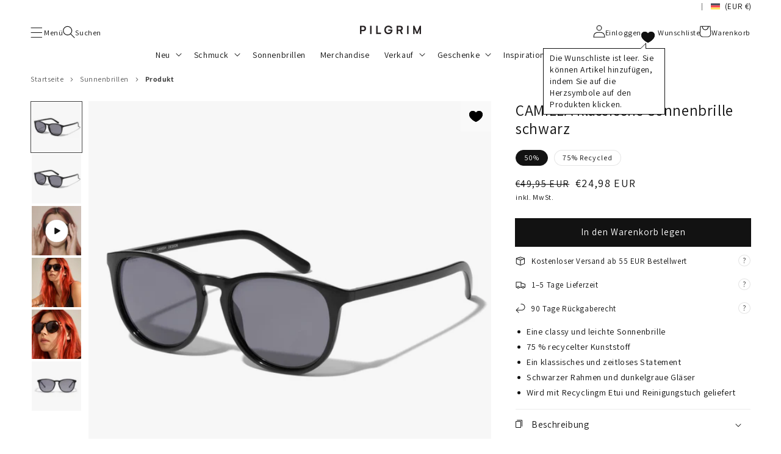

--- FILE ---
content_type: text/html; charset=utf-8
request_url: https://www.pilgrim.net/de-de/products/752219118
body_size: 51904
content:
<!doctype html>
<html class="no-js" lang="de">
    <head><meta charset="utf-8">
<meta http-equiv="X-UA-Compatible" content="IE=edge">
<meta name="viewport" content="width=device-width,initial-scale=1">



        <link rel="canonical" href="https://www.pilgrim.net/de-de/products/752219118">
        <link rel="preconnect" href="https://cdn.shopify.com" crossorigin>

        <link rel="dns-prefetch" href="//www.googletagmanager.com" />
        <link rel="dns-prefetch" href="//www.google-analytics.com" />
        <link rel="dns-prefetch" href="//connect.facebook.net" />
        <link rel="dns-prefetch" href="//analytics.tiktok.com" />
        <link rel="dns-prefetch" href="//s.pinimg.com" />
        <link rel="dns-prefetch" href="//static.klaviyo.com" />
        <link rel="dns-prefetch" href="//widget.trustpilot.com" />
        <link rel="dns-prefetch" href="//player.vimeo.com" />
        <link rel="dns-prefetch" href="//config.gorgias.chat" />
        <link rel="dns-prefetch" href="//partnertrackshopify.dk" />
        <link rel="dns-prefetch" href="//tag.heylink.com" />
        <link rel="dns-prefetch" href="//shop.app" />
<!-- Pandectes tag-rules: -->
            <script src="//www.pilgrim.net/cdn/shop/t/9/assets/pandectes-rules.min.js?v=62775061846670420151719400395" defer></script><link rel="icon" type="image/png" href="//www.pilgrim.net/cdn/shop/files/Favicon_32x32.png?v=1639689503"><link rel="preconnect" href="https://fonts.shopifycdn.com" crossorigin><title>
            CAMILLA klassische Sonnenbrille schwarz
 &ndash; Pilgrim</title>

        <!-- Google Tag Manager -->
        <script>(function(w,d,s,l,i){w[l]=w[l]||[];w[l].push({'gtm.start':
            new Date().getTime(),event:'gtm.js'});var f=d.getElementsByTagName(s)[0],
            j=d.createElement(s),dl=l!='dataLayer'?'&l='+l:'';j.async=true;j.src=
            'https://www.googletagmanager.com/gtm.js?id='+i+dl;f.parentNode.insertBefore(j,f);
        })(window,document,'script','dataLayer','GTM-MQM8NMZ');</script>
        <!-- End Google Tag Manager --><!-- TrustBox script -->
<script type="text/javascript" src="//widget.trustpilot.com/bootstrap/v5/tp.widget.bootstrap.min.js" async></script>
<!-- End Trustbox script --><meta name="google-site-verification" content="6qLa_GnE_3VjPg00UjAU8e-nf-PakhV1P7xYS1lLZsI">

            <meta name="description" content="Umweltfreundliche, schöne und leichte Sonnenbrille mit klassisch geformtem Gestell, das zu 75 % aus recyceltem plastik gefertigt ist. Das dunkle Gestell verfügt über einen leichten Rahmen und schmale Bügel, die auf elegante Weise durch das rauchfarbene Glas kontrastiert werden. Ein zeitloser Klassiker, der eine l">
        

        


<meta property="og:site_name" content="Pilgrim">
<meta property="og:url" content="https://www.pilgrim.net/de-de/products/752219118">
<meta property="og:title" content="CAMILLA klassische Sonnenbrille schwarz">
<meta property="og:type" content="product">
<meta property="og:description" content="Umweltfreundliche, schöne und leichte Sonnenbrille mit klassisch geformtem Gestell, das zu 75 % aus recyceltem plastik gefertigt ist. Das dunkle Gestell verfügt über einen leichten Rahmen und schmale Bügel, die auf elegante Weise durch das rauchfarbene Glas kontrastiert werden. Ein zeitloser Klassiker, der eine l"><meta property="og:image" content="http://www.pilgrim.net/cdn/shop/files/752219118_638276715220000000.jpg?v=1741494302">
  <meta property="og:image:secure_url" content="https://www.pilgrim.net/cdn/shop/files/752219118_638276715220000000.jpg?v=1741494302">
  <meta property="og:image:width" content="4472">
  <meta property="og:image:height" content="4472"><meta property="og:price:amount" content="24,98">
  <meta property="og:price:currency" content="EUR"><meta name="twitter:card" content="summary_large_image">
<meta name="twitter:title" content="CAMILLA klassische Sonnenbrille schwarz">
<meta name="twitter:description" content="Umweltfreundliche, schöne und leichte Sonnenbrille mit klassisch geformtem Gestell, das zu 75 % aus recyceltem plastik gefertigt ist. Das dunkle Gestell verfügt über einen leichten Rahmen und schmale Bügel, die auf elegante Weise durch das rauchfarbene Glas kontrastiert werden. Ein zeitloser Klassiker, der eine l">




  <script src="//www.pilgrim.net/cdn/shop/t/9/assets/global-da62a65a.js" type="module" crossorigin="anonymous"></script>
  <link rel="modulepreload" href="//www.pilgrim.net/cdn/shop/t/9/assets/global-exports-7177f9cf.js" crossorigin="anonymous">




  <script src="//www.pilgrim.net/cdn/shop/t/9/assets/eventhandling-ef407bbf.js" type="module" crossorigin="anonymous"></script>




  <script src="//www.pilgrim.net/cdn/shop/t/9/assets/scroll-to-section-d2eef837.js" type="module" crossorigin="anonymous"></script>




  <script src="//www.pilgrim.net/cdn/shop/t/9/assets/wishlist-91d2c2cd.js" type="module" crossorigin="anonymous"></script>

<script>
            window.isB2bSite = false;
            window.isB2cSite = true;

            

            function setLocalizationPrefix() {
                let localizationPrefix = '';
                const pathNameSplit = window.location.pathname.split('/');
                if(pathNameSplit.length >=2 && pathNameSplit[0]==='') {
                    let pattern = /^[a-zA-Z][a-zA-Z][-][a-zA-Z][a-zA-Z]$/i;
                    if(pattern.test(pathNameSplit[1])) {
                        localizationPrefix = `/${pathNameSplit[1]}`;
                    }
                }
                if(!localizationPrefix) {localizationPrefix = '';}
                return localizationPrefix;
            }
            window.localizationPrefix = setLocalizationPrefix();
        </script><script>window.performance && window.performance.mark && window.performance.mark('shopify.content_for_header.start');</script><meta name="google-site-verification" content="GcETHRVTR5pSpM_rjj448B3Ug1J77Eb8NC_RYQTkPxQ">
<meta name="google-site-verification" content="GcETHRVTR5pSpM_rjj448B3Ug1J77Eb8NC_RYQTkPxQ">
<meta id="shopify-digital-wallet" name="shopify-digital-wallet" content="/55599235246/digital_wallets/dialog">
<meta name="shopify-checkout-api-token" content="323e551614a472f99a41442686bedb27">
<meta id="in-context-paypal-metadata" data-shop-id="55599235246" data-venmo-supported="false" data-environment="production" data-locale="de_DE" data-paypal-v4="true" data-currency="EUR">
<link rel="alternate" hreflang="x-default" href="https://www.pilgrim.net/products/752219118">
<link rel="alternate" hreflang="en" href="https://www.pilgrim.net/products/752219118">
<link rel="alternate" hreflang="en-GB" href="https://www.pilgrim.net/en-gb/products/752219118">
<link rel="alternate" hreflang="da-DK" href="https://www.pilgrim.net/da-dk/products/752219118">
<link rel="alternate" hreflang="no-NO" href="https://www.pilgrim.net/no-no/products/752219118">
<link rel="alternate" hreflang="sv-SE" href="https://www.pilgrim.net/sv-se/products/752219118">
<link rel="alternate" hreflang="de-DE" href="https://www.pilgrim.net/de-de/products/752219118">
<link rel="alternate" type="application/json+oembed" href="https://www.pilgrim.net/de-de/products/752219118.oembed">
<script async="async" src="/checkouts/internal/preloads.js?locale=de-DE"></script>
<link rel="preconnect" href="https://shop.app" crossorigin="anonymous">
<script async="async" src="https://shop.app/checkouts/internal/preloads.js?locale=de-DE&shop_id=55599235246" crossorigin="anonymous"></script>
<script id="apple-pay-shop-capabilities" type="application/json">{"shopId":55599235246,"countryCode":"DK","currencyCode":"EUR","merchantCapabilities":["supports3DS"],"merchantId":"gid:\/\/shopify\/Shop\/55599235246","merchantName":"Pilgrim","requiredBillingContactFields":["postalAddress","email","phone"],"requiredShippingContactFields":["postalAddress","email","phone"],"shippingType":"shipping","supportedNetworks":["visa","maestro","masterCard","amex"],"total":{"type":"pending","label":"Pilgrim","amount":"1.00"},"shopifyPaymentsEnabled":true,"supportsSubscriptions":true}</script>
<script id="shopify-features" type="application/json">{"accessToken":"323e551614a472f99a41442686bedb27","betas":["rich-media-storefront-analytics"],"domain":"www.pilgrim.net","predictiveSearch":true,"shopId":55599235246,"locale":"de"}</script>
<script>var Shopify = Shopify || {};
Shopify.shop = "pilgrim-b2c.myshopify.com";
Shopify.locale = "de";
Shopify.currency = {"active":"EUR","rate":"1.0"};
Shopify.country = "DE";
Shopify.theme = {"name":"Novicell - B2C - Dawn - Production","id":167814136152,"schema_name":"Dawn","schema_version":"2.2.0","theme_store_id":null,"role":"main"};
Shopify.theme.handle = "null";
Shopify.theme.style = {"id":null,"handle":null};
Shopify.cdnHost = "www.pilgrim.net/cdn";
Shopify.routes = Shopify.routes || {};
Shopify.routes.root = "/de-de/";</script>
<script type="module">!function(o){(o.Shopify=o.Shopify||{}).modules=!0}(window);</script>
<script>!function(o){function n(){var o=[];function n(){o.push(Array.prototype.slice.apply(arguments))}return n.q=o,n}var t=o.Shopify=o.Shopify||{};t.loadFeatures=n(),t.autoloadFeatures=n()}(window);</script>
<script>
  window.ShopifyPay = window.ShopifyPay || {};
  window.ShopifyPay.apiHost = "shop.app\/pay";
  window.ShopifyPay.redirectState = null;
</script>
<script id="shop-js-analytics" type="application/json">{"pageType":"product"}</script>
<script defer="defer" async type="module" src="//www.pilgrim.net/cdn/shopifycloud/shop-js/modules/v2/client.init-shop-cart-sync_HUjMWWU5.de.esm.js"></script>
<script defer="defer" async type="module" src="//www.pilgrim.net/cdn/shopifycloud/shop-js/modules/v2/chunk.common_QpfDqRK1.esm.js"></script>
<script type="module">
  await import("//www.pilgrim.net/cdn/shopifycloud/shop-js/modules/v2/client.init-shop-cart-sync_HUjMWWU5.de.esm.js");
await import("//www.pilgrim.net/cdn/shopifycloud/shop-js/modules/v2/chunk.common_QpfDqRK1.esm.js");

  window.Shopify.SignInWithShop?.initShopCartSync?.({"fedCMEnabled":true,"windoidEnabled":true});

</script>
<script>
  window.Shopify = window.Shopify || {};
  if (!window.Shopify.featureAssets) window.Shopify.featureAssets = {};
  window.Shopify.featureAssets['shop-js'] = {"shop-cart-sync":["modules/v2/client.shop-cart-sync_ByUgVWtJ.de.esm.js","modules/v2/chunk.common_QpfDqRK1.esm.js"],"init-fed-cm":["modules/v2/client.init-fed-cm_CVqhkk-1.de.esm.js","modules/v2/chunk.common_QpfDqRK1.esm.js"],"shop-button":["modules/v2/client.shop-button_B0pFlqys.de.esm.js","modules/v2/chunk.common_QpfDqRK1.esm.js"],"shop-cash-offers":["modules/v2/client.shop-cash-offers_CaaeZ5wd.de.esm.js","modules/v2/chunk.common_QpfDqRK1.esm.js","modules/v2/chunk.modal_CS8dP9kO.esm.js"],"init-windoid":["modules/v2/client.init-windoid_B-gyVqfY.de.esm.js","modules/v2/chunk.common_QpfDqRK1.esm.js"],"shop-toast-manager":["modules/v2/client.shop-toast-manager_DgTeluS3.de.esm.js","modules/v2/chunk.common_QpfDqRK1.esm.js"],"init-shop-email-lookup-coordinator":["modules/v2/client.init-shop-email-lookup-coordinator_C5I212n4.de.esm.js","modules/v2/chunk.common_QpfDqRK1.esm.js"],"init-shop-cart-sync":["modules/v2/client.init-shop-cart-sync_HUjMWWU5.de.esm.js","modules/v2/chunk.common_QpfDqRK1.esm.js"],"avatar":["modules/v2/client.avatar_BTnouDA3.de.esm.js"],"pay-button":["modules/v2/client.pay-button_CJaF-UDc.de.esm.js","modules/v2/chunk.common_QpfDqRK1.esm.js"],"init-customer-accounts":["modules/v2/client.init-customer-accounts_BI_wUvuR.de.esm.js","modules/v2/client.shop-login-button_DTPR4l75.de.esm.js","modules/v2/chunk.common_QpfDqRK1.esm.js","modules/v2/chunk.modal_CS8dP9kO.esm.js"],"init-shop-for-new-customer-accounts":["modules/v2/client.init-shop-for-new-customer-accounts_C4qR5Wl-.de.esm.js","modules/v2/client.shop-login-button_DTPR4l75.de.esm.js","modules/v2/chunk.common_QpfDqRK1.esm.js","modules/v2/chunk.modal_CS8dP9kO.esm.js"],"shop-login-button":["modules/v2/client.shop-login-button_DTPR4l75.de.esm.js","modules/v2/chunk.common_QpfDqRK1.esm.js","modules/v2/chunk.modal_CS8dP9kO.esm.js"],"init-customer-accounts-sign-up":["modules/v2/client.init-customer-accounts-sign-up_SG5gYFpP.de.esm.js","modules/v2/client.shop-login-button_DTPR4l75.de.esm.js","modules/v2/chunk.common_QpfDqRK1.esm.js","modules/v2/chunk.modal_CS8dP9kO.esm.js"],"shop-follow-button":["modules/v2/client.shop-follow-button_CmMsyvrH.de.esm.js","modules/v2/chunk.common_QpfDqRK1.esm.js","modules/v2/chunk.modal_CS8dP9kO.esm.js"],"checkout-modal":["modules/v2/client.checkout-modal_tfCxQqrq.de.esm.js","modules/v2/chunk.common_QpfDqRK1.esm.js","modules/v2/chunk.modal_CS8dP9kO.esm.js"],"lead-capture":["modules/v2/client.lead-capture_Ccz5Zm6k.de.esm.js","modules/v2/chunk.common_QpfDqRK1.esm.js","modules/v2/chunk.modal_CS8dP9kO.esm.js"],"shop-login":["modules/v2/client.shop-login_BfivnucW.de.esm.js","modules/v2/chunk.common_QpfDqRK1.esm.js","modules/v2/chunk.modal_CS8dP9kO.esm.js"],"payment-terms":["modules/v2/client.payment-terms_D2Mn0eFV.de.esm.js","modules/v2/chunk.common_QpfDqRK1.esm.js","modules/v2/chunk.modal_CS8dP9kO.esm.js"]};
</script>
<script>(function() {
  var isLoaded = false;
  function asyncLoad() {
    if (isLoaded) return;
    isLoaded = true;
    var urls = ["https:\/\/d23dclunsivw3h.cloudfront.net\/redirect-app.js?shop=pilgrim-b2c.myshopify.com","https:\/\/intg.snapchat.com\/shopify\/shopify-scevent-init.js?id=e5a60f30-5878-4cc0-8a7a-a3a9afa3ce47\u0026shop=pilgrim-b2c.myshopify.com","https:\/\/ecommplugins-scripts.trustpilot.com\/v2.1\/js\/header.min.js?settings=eyJrZXkiOiJFemE4UWwxc3NnNE5kME95IiwicyI6InNrdSJ9\u0026shop=pilgrim-b2c.myshopify.com","https:\/\/ecommplugins-trustboxsettings.trustpilot.com\/pilgrim-b2c.myshopify.com.js?settings=1688369576696\u0026shop=pilgrim-b2c.myshopify.com","\/\/cdn.shopify.com\/proxy\/79959556a801aacdfbe73113dd304ee6c05e88407adfe2a9bfa1f3debf3aa1f9\/s.pandect.es\/scripts\/pandectes-core.js?shop=pilgrim-b2c.myshopify.com\u0026sp-cache-control=cHVibGljLCBtYXgtYWdlPTkwMA","https:\/\/cdn.nfcube.com\/instafeed-58c8fcf22c2c29da1f4e17776f6270b9.js?shop=pilgrim-b2c.myshopify.com"];
    for (var i = 0; i < urls.length; i++) {
      var s = document.createElement('script');
      s.type = 'text/javascript';
      s.async = true;
      s.src = urls[i];
      var x = document.getElementsByTagName('script')[0];
      x.parentNode.insertBefore(s, x);
    }
  };
  if(window.attachEvent) {
    window.attachEvent('onload', asyncLoad);
  } else {
    window.addEventListener('load', asyncLoad, false);
  }
})();</script>
<script id="__st">var __st={"a":55599235246,"offset":3600,"reqid":"8aa71e4b-8843-43b5-ad1c-805ec2329781-1768762604","pageurl":"www.pilgrim.net\/de-de\/products\/752219118","u":"a1afe60cd7de","p":"product","rtyp":"product","rid":14964443611509};</script>
<script>window.ShopifyPaypalV4VisibilityTracking = true;</script>
<script id="captcha-bootstrap">!function(){'use strict';const t='contact',e='account',n='new_comment',o=[[t,t],['blogs',n],['comments',n],[t,'customer']],c=[[e,'customer_login'],[e,'guest_login'],[e,'recover_customer_password'],[e,'create_customer']],r=t=>t.map((([t,e])=>`form[action*='/${t}']:not([data-nocaptcha='true']) input[name='form_type'][value='${e}']`)).join(','),a=t=>()=>t?[...document.querySelectorAll(t)].map((t=>t.form)):[];function s(){const t=[...o],e=r(t);return a(e)}const i='password',u='form_key',d=['recaptcha-v3-token','g-recaptcha-response','h-captcha-response',i],f=()=>{try{return window.sessionStorage}catch{return}},m='__shopify_v',_=t=>t.elements[u];function p(t,e,n=!1){try{const o=window.sessionStorage,c=JSON.parse(o.getItem(e)),{data:r}=function(t){const{data:e,action:n}=t;return t[m]||n?{data:e,action:n}:{data:t,action:n}}(c);for(const[e,n]of Object.entries(r))t.elements[e]&&(t.elements[e].value=n);n&&o.removeItem(e)}catch(o){console.error('form repopulation failed',{error:o})}}const l='form_type',E='cptcha';function T(t){t.dataset[E]=!0}const w=window,h=w.document,L='Shopify',v='ce_forms',y='captcha';let A=!1;((t,e)=>{const n=(g='f06e6c50-85a8-45c8-87d0-21a2b65856fe',I='https://cdn.shopify.com/shopifycloud/storefront-forms-hcaptcha/ce_storefront_forms_captcha_hcaptcha.v1.5.2.iife.js',D={infoText:'Durch hCaptcha geschützt',privacyText:'Datenschutz',termsText:'Allgemeine Geschäftsbedingungen'},(t,e,n)=>{const o=w[L][v],c=o.bindForm;if(c)return c(t,g,e,D).then(n);var r;o.q.push([[t,g,e,D],n]),r=I,A||(h.body.append(Object.assign(h.createElement('script'),{id:'captcha-provider',async:!0,src:r})),A=!0)});var g,I,D;w[L]=w[L]||{},w[L][v]=w[L][v]||{},w[L][v].q=[],w[L][y]=w[L][y]||{},w[L][y].protect=function(t,e){n(t,void 0,e),T(t)},Object.freeze(w[L][y]),function(t,e,n,w,h,L){const[v,y,A,g]=function(t,e,n){const i=e?o:[],u=t?c:[],d=[...i,...u],f=r(d),m=r(i),_=r(d.filter((([t,e])=>n.includes(e))));return[a(f),a(m),a(_),s()]}(w,h,L),I=t=>{const e=t.target;return e instanceof HTMLFormElement?e:e&&e.form},D=t=>v().includes(t);t.addEventListener('submit',(t=>{const e=I(t);if(!e)return;const n=D(e)&&!e.dataset.hcaptchaBound&&!e.dataset.recaptchaBound,o=_(e),c=g().includes(e)&&(!o||!o.value);(n||c)&&t.preventDefault(),c&&!n&&(function(t){try{if(!f())return;!function(t){const e=f();if(!e)return;const n=_(t);if(!n)return;const o=n.value;o&&e.removeItem(o)}(t);const e=Array.from(Array(32),(()=>Math.random().toString(36)[2])).join('');!function(t,e){_(t)||t.append(Object.assign(document.createElement('input'),{type:'hidden',name:u})),t.elements[u].value=e}(t,e),function(t,e){const n=f();if(!n)return;const o=[...t.querySelectorAll(`input[type='${i}']`)].map((({name:t})=>t)),c=[...d,...o],r={};for(const[a,s]of new FormData(t).entries())c.includes(a)||(r[a]=s);n.setItem(e,JSON.stringify({[m]:1,action:t.action,data:r}))}(t,e)}catch(e){console.error('failed to persist form',e)}}(e),e.submit())}));const S=(t,e)=>{t&&!t.dataset[E]&&(n(t,e.some((e=>e===t))),T(t))};for(const o of['focusin','change'])t.addEventListener(o,(t=>{const e=I(t);D(e)&&S(e,y())}));const B=e.get('form_key'),M=e.get(l),P=B&&M;t.addEventListener('DOMContentLoaded',(()=>{const t=y();if(P)for(const e of t)e.elements[l].value===M&&p(e,B);[...new Set([...A(),...v().filter((t=>'true'===t.dataset.shopifyCaptcha))])].forEach((e=>S(e,t)))}))}(h,new URLSearchParams(w.location.search),n,t,e,['guest_login'])})(!0,!0)}();</script>
<script integrity="sha256-4kQ18oKyAcykRKYeNunJcIwy7WH5gtpwJnB7kiuLZ1E=" data-source-attribution="shopify.loadfeatures" defer="defer" src="//www.pilgrim.net/cdn/shopifycloud/storefront/assets/storefront/load_feature-a0a9edcb.js" crossorigin="anonymous"></script>
<script crossorigin="anonymous" defer="defer" src="//www.pilgrim.net/cdn/shopifycloud/storefront/assets/shopify_pay/storefront-65b4c6d7.js?v=20250812"></script>
<script data-source-attribution="shopify.dynamic_checkout.dynamic.init">var Shopify=Shopify||{};Shopify.PaymentButton=Shopify.PaymentButton||{isStorefrontPortableWallets:!0,init:function(){window.Shopify.PaymentButton.init=function(){};var t=document.createElement("script");t.src="https://www.pilgrim.net/cdn/shopifycloud/portable-wallets/latest/portable-wallets.de.js",t.type="module",document.head.appendChild(t)}};
</script>
<script data-source-attribution="shopify.dynamic_checkout.buyer_consent">
  function portableWalletsHideBuyerConsent(e){var t=document.getElementById("shopify-buyer-consent"),n=document.getElementById("shopify-subscription-policy-button");t&&n&&(t.classList.add("hidden"),t.setAttribute("aria-hidden","true"),n.removeEventListener("click",e))}function portableWalletsShowBuyerConsent(e){var t=document.getElementById("shopify-buyer-consent"),n=document.getElementById("shopify-subscription-policy-button");t&&n&&(t.classList.remove("hidden"),t.removeAttribute("aria-hidden"),n.addEventListener("click",e))}window.Shopify?.PaymentButton&&(window.Shopify.PaymentButton.hideBuyerConsent=portableWalletsHideBuyerConsent,window.Shopify.PaymentButton.showBuyerConsent=portableWalletsShowBuyerConsent);
</script>
<script data-source-attribution="shopify.dynamic_checkout.cart.bootstrap">document.addEventListener("DOMContentLoaded",(function(){function t(){return document.querySelector("shopify-accelerated-checkout-cart, shopify-accelerated-checkout")}if(t())Shopify.PaymentButton.init();else{new MutationObserver((function(e,n){t()&&(Shopify.PaymentButton.init(),n.disconnect())})).observe(document.body,{childList:!0,subtree:!0})}}));
</script>
<link id="shopify-accelerated-checkout-styles" rel="stylesheet" media="screen" href="https://www.pilgrim.net/cdn/shopifycloud/portable-wallets/latest/accelerated-checkout-backwards-compat.css" crossorigin="anonymous">
<style id="shopify-accelerated-checkout-cart">
        #shopify-buyer-consent {
  margin-top: 1em;
  display: inline-block;
  width: 100%;
}

#shopify-buyer-consent.hidden {
  display: none;
}

#shopify-subscription-policy-button {
  background: none;
  border: none;
  padding: 0;
  text-decoration: underline;
  font-size: inherit;
  cursor: pointer;
}

#shopify-subscription-policy-button::before {
  box-shadow: none;
}

      </style>
<script id="sections-script" data-sections="slider,header,footer" defer="defer" src="//www.pilgrim.net/cdn/shop/t/9/compiled_assets/scripts.js?v=35870"></script>
<script>window.performance && window.performance.mark && window.performance.mark('shopify.content_for_header.end');</script>


        <style data-shopify>
            @font-face {
  font-family: Assistant;
  font-weight: 400;
  font-style: normal;
  font-display: swap;
  src: url("//www.pilgrim.net/cdn/fonts/assistant/assistant_n4.9120912a469cad1cc292572851508ca49d12e768.woff2") format("woff2"),
       url("//www.pilgrim.net/cdn/fonts/assistant/assistant_n4.6e9875ce64e0fefcd3f4446b7ec9036b3ddd2985.woff") format("woff");
}

            @font-face {
  font-family: Assistant;
  font-weight: 700;
  font-style: normal;
  font-display: swap;
  src: url("//www.pilgrim.net/cdn/fonts/assistant/assistant_n7.bf44452348ec8b8efa3aa3068825305886b1c83c.woff2") format("woff2"),
       url("//www.pilgrim.net/cdn/fonts/assistant/assistant_n7.0c887fee83f6b3bda822f1150b912c72da0f7b64.woff") format("woff");
}

            
            
            @font-face {
  font-family: Assistant;
  font-weight: 400;
  font-style: normal;
  font-display: swap;
  src: url("//www.pilgrim.net/cdn/fonts/assistant/assistant_n4.9120912a469cad1cc292572851508ca49d12e768.woff2") format("woff2"),
       url("//www.pilgrim.net/cdn/fonts/assistant/assistant_n4.6e9875ce64e0fefcd3f4446b7ec9036b3ddd2985.woff") format("woff");
}

            @font-face {
  font-family: Oswald;
  font-weight: 400;
  font-style: normal;
  font-display: swap;
  src: url("//www.pilgrim.net/cdn/fonts/oswald/oswald_n4.7760ed7a63e536050f64bb0607ff70ce07a480bd.woff2") format("woff2"),
       url("//www.pilgrim.net/cdn/fonts/oswald/oswald_n4.ae5e497f60fc686568afe76e9ff1872693c533e9.woff") format("woff");
}


            :root {
                --font-body-family: Assistant, sans-serif;
                --font-body-style: normal;
                --font-body-weight: 400;

                --font-heading-family: Assistant, sans-serif;
                --font-heading-style: normal;
                --font-heading-weight: 400;

                --font-campaign-family: Oswald, sans-serif;
                --font-campaign-style: normal;
                --font-campaign-weight: 400;

                --color-base-text: 18, 18, 18;
                --color-base-background-1: 255, 255, 255;
                --color-base-background-2: 247, 247, 247;
                --color-base-solid-button-labels: 255, 255, 255;
                --color-base-outline-button-labels: 18, 18, 18;
                --color-base-accent-1: 18, 18, 18;
                --color-base-accent-2: 18, 18, 18;
                --payment-terms-background-color: #FFFFFF;

                --gradient-base-background-1: #FFFFFF;
                --gradient-base-background-2: #f7f7f7;
                --gradient-base-accent-1: #121212;
                --gradient-base-accent-2: #121212;

                --page-width: 160rem;
                --page-width-margin: 2rem;

                
                    
                        --custom-campaign-cursor-primary: url("//www.pilgrim.net/cdn/shop/files/campaing_badge_32x32_54099bd5-ae4b-472d-bab0-d2797d5cfd3e_small.svg?v=1727782043") 16 16, auto;
                    
                    
                        --custom-campaign-cursor-secondary: url("//www.pilgrim.net/cdn/shop/files/Black_Cursoren_White_stroke_2pt_32x32px_d6273a79-85b3-4af7-a35d-eb0b7800a742_small.svg?v=1727782089") 16 16, auto;
                    
                

                --zoom-in-cursor: url("//www.pilgrim.net/cdn/shop/t/9/assets/zoom-in.svg?v=173346578142769820241730885273") 16 16, zoom-in;
                --zoom-out-cursor: url("//www.pilgrim.net/cdn/shop/t/9/assets/zoom-out.svg?v=87149266542218955431730885273") 16 16, zoom-out;
            }

            *,
            *::before,
            *::after {
                box-sizing: inherit;
            }

            html {
                box-sizing: border-box;
                font-size: 62.5%;
                height: 100%;
            }

            body {
                display: grid;
                grid-template-rows: auto auto 1fr auto;
                grid-template-columns: 100%;
                min-height: 100%;
                margin: 0;
                font-size: 1.5rem;
                letter-spacing: 0.06rem;
                line-height: 1.8;
                font-family: var(--font-body-family);
                font-style: var(--font-body-style);
                font-weight: var(--font-body-weight);
            }

            .body--custom-campaign-cursor,
            .body--custom-campaign-cursor * {
                cursor: var(--custom-campaign-cursor-primary, auto) !important;
            }

            @media screen and (min-width: 750px) {
                body {
                    font-size: 1.6rem;
                }
            }
        </style>

        

        

        
            
            
            <style>
                :root{
                    
                        
                        
                        
                        
                        
                        
                        
                            --product-color__Vergoldet: #D9B87D;
                        
                    
                        
                        
                        
                        
                        
                        
                        
                            --product-color__Versilbert: #E8E8E8;
                        
                    
                        
                        
                        
                        
                        
                        
                        
                            --product-color__Rosévergoldet: #E0BFB8;
                        
                    
                        
                        
                        
                        
                        
                        
                        
                            --product-color__Hematite-Color: #463f40;
                        
                    
                        
                        
                        
                        
                        
                        
                        
                            --product-color__Gold-Plated: #D9B87D;
                        
                    
                        
                        
                        
                        
                        
                        
                        
                            --product-color__Silver-Plated: #E8E8E8;
                        
                    
                        
                        
                        
                        
                        
                        
                        
                            --product-color__Rose-Gold-Plated: #E0BFB8;
                        
                    
                        
                        
                        
                        
                        
                        
                        
                            --product-color__Hematite-Color: #463f40;
                        
                    
                        
                        
                        
                    
                }
            </style>
        



  <link href="//www.pilgrim.net/cdn/shop/t/9/assets/base-dd22c13d.css" rel="stylesheet" type="text/css" media="all" />

<link rel="preload" as="font" href="//www.pilgrim.net/cdn/fonts/assistant/assistant_n4.9120912a469cad1cc292572851508ca49d12e768.woff2" type="font/woff2" crossorigin><link rel="preload" as="font" href="//www.pilgrim.net/cdn/fonts/assistant/assistant_n4.9120912a469cad1cc292572851508ca49d12e768.woff2" type="font/woff2" crossorigin>


  <link href="//www.pilgrim.net/cdn/shop/t/9/assets/component-predictive-search-43afee07.css" rel="stylesheet" type="text/css" media="all" />

<script>document.documentElement.className = document.documentElement.className.replace('no-js', 'js');</script>
        

            

    <style>
        :root {
            --footer-background-color: var(--gradient-base-background-2, #f3f3f3);
            --header-background-color: var(--gradient-background);
            --header-text-color: rgb(var(--color-base-text));
            --footer-text-color: rgb(var(--color-foreground, 18 18 18));
            --header-text-color-rgb: var(--color-base-text);
            --footer-text-color-rgb: var(--color-foreground, 18 18 18);
            --header-hover-text-color: rgb(var(--color-base-text));
            --header-hover-text-color-rgb: var(--color-base-text);
            
            --main-text-color: rgba(var(--color-foreground), 1);
            
            
        }
    </style>

    
    <!-- BEGIN app block: shopify://apps/klaviyo-email-marketing-sms/blocks/klaviyo-onsite-embed/2632fe16-c075-4321-a88b-50b567f42507 -->












  <script async src="https://static.klaviyo.com/onsite/js/LPnA9P/klaviyo.js?company_id=LPnA9P"></script>
  <script>!function(){if(!window.klaviyo){window._klOnsite=window._klOnsite||[];try{window.klaviyo=new Proxy({},{get:function(n,i){return"push"===i?function(){var n;(n=window._klOnsite).push.apply(n,arguments)}:function(){for(var n=arguments.length,o=new Array(n),w=0;w<n;w++)o[w]=arguments[w];var t="function"==typeof o[o.length-1]?o.pop():void 0,e=new Promise((function(n){window._klOnsite.push([i].concat(o,[function(i){t&&t(i),n(i)}]))}));return e}}})}catch(n){window.klaviyo=window.klaviyo||[],window.klaviyo.push=function(){var n;(n=window._klOnsite).push.apply(n,arguments)}}}}();</script>

  
    <script id="viewed_product">
      if (item == null) {
        var _learnq = _learnq || [];

        var MetafieldReviews = null
        var MetafieldYotpoRating = null
        var MetafieldYotpoCount = null
        var MetafieldLooxRating = null
        var MetafieldLooxCount = null
        var okendoProduct = null
        var okendoProductReviewCount = null
        var okendoProductReviewAverageValue = null
        try {
          // The following fields are used for Customer Hub recently viewed in order to add reviews.
          // This information is not part of __kla_viewed. Instead, it is part of __kla_viewed_reviewed_items
          MetafieldReviews = {};
          MetafieldYotpoRating = null
          MetafieldYotpoCount = null
          MetafieldLooxRating = null
          MetafieldLooxCount = null

          okendoProduct = null
          // If the okendo metafield is not legacy, it will error, which then requires the new json formatted data
          if (okendoProduct && 'error' in okendoProduct) {
            okendoProduct = null
          }
          okendoProductReviewCount = okendoProduct ? okendoProduct.reviewCount : null
          okendoProductReviewAverageValue = okendoProduct ? okendoProduct.reviewAverageValue : null
        } catch (error) {
          console.error('Error in Klaviyo onsite reviews tracking:', error);
        }

        var item = {
          Name: "CAMILLA klassische Sonnenbrille schwarz",
          ProductID: 14964443611509,
          Categories: ["Alle Produkte","Geschenken unter 40 EUR","Meistverkaufte","Normal products","Pilgrim Verkauf","Recycelte Schmuckstücke","Sonnenbrille"],
          ImageURL: "https://www.pilgrim.net/cdn/shop/files/752219118_638276715220000000_grande.jpg?v=1741494302",
          URL: "https://www.pilgrim.net/de-de/products/752219118",
          Brand: "Pilgrim",
          Price: "€24,98",
          Value: "24,98",
          CompareAtPrice: "€49,95"
        };
        _learnq.push(['track', 'Viewed Product', item]);
        _learnq.push(['trackViewedItem', {
          Title: item.Name,
          ItemId: item.ProductID,
          Categories: item.Categories,
          ImageUrl: item.ImageURL,
          Url: item.URL,
          Metadata: {
            Brand: item.Brand,
            Price: item.Price,
            Value: item.Value,
            CompareAtPrice: item.CompareAtPrice
          },
          metafields:{
            reviews: MetafieldReviews,
            yotpo:{
              rating: MetafieldYotpoRating,
              count: MetafieldYotpoCount,
            },
            loox:{
              rating: MetafieldLooxRating,
              count: MetafieldLooxCount,
            },
            okendo: {
              rating: okendoProductReviewAverageValue,
              count: okendoProductReviewCount,
            }
          }
        }]);
      }
    </script>
  




  <script>
    window.klaviyoReviewsProductDesignMode = false
  </script>







<!-- END app block --><!-- BEGIN app block: shopify://apps/gorgias-live-chat-helpdesk/blocks/gorgias/a66db725-7b96-4e3f-916e-6c8e6f87aaaa -->
<script defer data-gorgias-loader-chat src="https://config.gorgias.chat/bundle-loader/shopify/pilgrim-b2c.myshopify.com"></script>


<script defer data-gorgias-loader-convert  src="https://cdn.9gtb.com/loader.js"></script>


<script defer data-gorgias-loader-mailto-replace  src="https://config.gorgias.help/api/contact-forms/replace-mailto-script.js?shopName=pilgrim-b2c"></script>


<!-- END app block --><!-- BEGIN app block: shopify://apps/stape-conversion-tracking/blocks/gtm/7e13c847-7971-409d-8fe0-29ec14d5f048 --><script>
  window.lsData = {};
  window.dataLayer = window.dataLayer || [];
  window.addEventListener("message", (event) => {
    if (event.data?.event) {
      window.dataLayer.push(event.data);
    }
  });
  window.dataShopStape = {
    shop: "www.pilgrim.net",
    shopId: "55599235246",
  }
</script>

<!-- END app block --><!-- BEGIN app block: shopify://apps/sc-easy-redirects/blocks/app/be3f8dbd-5d43-46b4-ba43-2d65046054c2 -->
    <!-- common for all pages -->
    
    
        <script src="https://cdn.shopify.com/extensions/264f3360-3201-4ab7-9087-2c63466c86a3/sc-easy-redirects-5/assets/esc-redirect-app-live-feature.js" async></script>
    




<!-- END app block --><script src="https://cdn.shopify.com/extensions/019b8ed3-90b4-7b95-8e01-aa6b35f1be2e/stape-remix-29/assets/widget.js" type="text/javascript" defer="defer"></script>
<script src="https://cdn.shopify.com/extensions/0199a9f1-c4f6-7aac-b503-89501cfc1114/gowish-shopify-app-65/assets/serverside-tracking.js" type="text/javascript" defer="defer"></script>
<link href="https://monorail-edge.shopifysvc.com" rel="dns-prefetch">
<script>(function(){if ("sendBeacon" in navigator && "performance" in window) {try {var session_token_from_headers = performance.getEntriesByType('navigation')[0].serverTiming.find(x => x.name == '_s').description;} catch {var session_token_from_headers = undefined;}var session_cookie_matches = document.cookie.match(/_shopify_s=([^;]*)/);var session_token_from_cookie = session_cookie_matches && session_cookie_matches.length === 2 ? session_cookie_matches[1] : "";var session_token = session_token_from_headers || session_token_from_cookie || "";function handle_abandonment_event(e) {var entries = performance.getEntries().filter(function(entry) {return /monorail-edge.shopifysvc.com/.test(entry.name);});if (!window.abandonment_tracked && entries.length === 0) {window.abandonment_tracked = true;var currentMs = Date.now();var navigation_start = performance.timing.navigationStart;var payload = {shop_id: 55599235246,url: window.location.href,navigation_start,duration: currentMs - navigation_start,session_token,page_type: "product"};window.navigator.sendBeacon("https://monorail-edge.shopifysvc.com/v1/produce", JSON.stringify({schema_id: "online_store_buyer_site_abandonment/1.1",payload: payload,metadata: {event_created_at_ms: currentMs,event_sent_at_ms: currentMs}}));}}window.addEventListener('pagehide', handle_abandonment_event);}}());</script>
<script id="web-pixels-manager-setup">(function e(e,d,r,n,o){if(void 0===o&&(o={}),!Boolean(null===(a=null===(i=window.Shopify)||void 0===i?void 0:i.analytics)||void 0===a?void 0:a.replayQueue)){var i,a;window.Shopify=window.Shopify||{};var t=window.Shopify;t.analytics=t.analytics||{};var s=t.analytics;s.replayQueue=[],s.publish=function(e,d,r){return s.replayQueue.push([e,d,r]),!0};try{self.performance.mark("wpm:start")}catch(e){}var l=function(){var e={modern:/Edge?\/(1{2}[4-9]|1[2-9]\d|[2-9]\d{2}|\d{4,})\.\d+(\.\d+|)|Firefox\/(1{2}[4-9]|1[2-9]\d|[2-9]\d{2}|\d{4,})\.\d+(\.\d+|)|Chrom(ium|e)\/(9{2}|\d{3,})\.\d+(\.\d+|)|(Maci|X1{2}).+ Version\/(15\.\d+|(1[6-9]|[2-9]\d|\d{3,})\.\d+)([,.]\d+|)( \(\w+\)|)( Mobile\/\w+|) Safari\/|Chrome.+OPR\/(9{2}|\d{3,})\.\d+\.\d+|(CPU[ +]OS|iPhone[ +]OS|CPU[ +]iPhone|CPU IPhone OS|CPU iPad OS)[ +]+(15[._]\d+|(1[6-9]|[2-9]\d|\d{3,})[._]\d+)([._]\d+|)|Android:?[ /-](13[3-9]|1[4-9]\d|[2-9]\d{2}|\d{4,})(\.\d+|)(\.\d+|)|Android.+Firefox\/(13[5-9]|1[4-9]\d|[2-9]\d{2}|\d{4,})\.\d+(\.\d+|)|Android.+Chrom(ium|e)\/(13[3-9]|1[4-9]\d|[2-9]\d{2}|\d{4,})\.\d+(\.\d+|)|SamsungBrowser\/([2-9]\d|\d{3,})\.\d+/,legacy:/Edge?\/(1[6-9]|[2-9]\d|\d{3,})\.\d+(\.\d+|)|Firefox\/(5[4-9]|[6-9]\d|\d{3,})\.\d+(\.\d+|)|Chrom(ium|e)\/(5[1-9]|[6-9]\d|\d{3,})\.\d+(\.\d+|)([\d.]+$|.*Safari\/(?![\d.]+ Edge\/[\d.]+$))|(Maci|X1{2}).+ Version\/(10\.\d+|(1[1-9]|[2-9]\d|\d{3,})\.\d+)([,.]\d+|)( \(\w+\)|)( Mobile\/\w+|) Safari\/|Chrome.+OPR\/(3[89]|[4-9]\d|\d{3,})\.\d+\.\d+|(CPU[ +]OS|iPhone[ +]OS|CPU[ +]iPhone|CPU IPhone OS|CPU iPad OS)[ +]+(10[._]\d+|(1[1-9]|[2-9]\d|\d{3,})[._]\d+)([._]\d+|)|Android:?[ /-](13[3-9]|1[4-9]\d|[2-9]\d{2}|\d{4,})(\.\d+|)(\.\d+|)|Mobile Safari.+OPR\/([89]\d|\d{3,})\.\d+\.\d+|Android.+Firefox\/(13[5-9]|1[4-9]\d|[2-9]\d{2}|\d{4,})\.\d+(\.\d+|)|Android.+Chrom(ium|e)\/(13[3-9]|1[4-9]\d|[2-9]\d{2}|\d{4,})\.\d+(\.\d+|)|Android.+(UC? ?Browser|UCWEB|U3)[ /]?(15\.([5-9]|\d{2,})|(1[6-9]|[2-9]\d|\d{3,})\.\d+)\.\d+|SamsungBrowser\/(5\.\d+|([6-9]|\d{2,})\.\d+)|Android.+MQ{2}Browser\/(14(\.(9|\d{2,})|)|(1[5-9]|[2-9]\d|\d{3,})(\.\d+|))(\.\d+|)|K[Aa][Ii]OS\/(3\.\d+|([4-9]|\d{2,})\.\d+)(\.\d+|)/},d=e.modern,r=e.legacy,n=navigator.userAgent;return n.match(d)?"modern":n.match(r)?"legacy":"unknown"}(),u="modern"===l?"modern":"legacy",c=(null!=n?n:{modern:"",legacy:""})[u],f=function(e){return[e.baseUrl,"/wpm","/b",e.hashVersion,"modern"===e.buildTarget?"m":"l",".js"].join("")}({baseUrl:d,hashVersion:r,buildTarget:u}),m=function(e){var d=e.version,r=e.bundleTarget,n=e.surface,o=e.pageUrl,i=e.monorailEndpoint;return{emit:function(e){var a=e.status,t=e.errorMsg,s=(new Date).getTime(),l=JSON.stringify({metadata:{event_sent_at_ms:s},events:[{schema_id:"web_pixels_manager_load/3.1",payload:{version:d,bundle_target:r,page_url:o,status:a,surface:n,error_msg:t},metadata:{event_created_at_ms:s}}]});if(!i)return console&&console.warn&&console.warn("[Web Pixels Manager] No Monorail endpoint provided, skipping logging."),!1;try{return self.navigator.sendBeacon.bind(self.navigator)(i,l)}catch(e){}var u=new XMLHttpRequest;try{return u.open("POST",i,!0),u.setRequestHeader("Content-Type","text/plain"),u.send(l),!0}catch(e){return console&&console.warn&&console.warn("[Web Pixels Manager] Got an unhandled error while logging to Monorail."),!1}}}}({version:r,bundleTarget:l,surface:e.surface,pageUrl:self.location.href,monorailEndpoint:e.monorailEndpoint});try{o.browserTarget=l,function(e){var d=e.src,r=e.async,n=void 0===r||r,o=e.onload,i=e.onerror,a=e.sri,t=e.scriptDataAttributes,s=void 0===t?{}:t,l=document.createElement("script"),u=document.querySelector("head"),c=document.querySelector("body");if(l.async=n,l.src=d,a&&(l.integrity=a,l.crossOrigin="anonymous"),s)for(var f in s)if(Object.prototype.hasOwnProperty.call(s,f))try{l.dataset[f]=s[f]}catch(e){}if(o&&l.addEventListener("load",o),i&&l.addEventListener("error",i),u)u.appendChild(l);else{if(!c)throw new Error("Did not find a head or body element to append the script");c.appendChild(l)}}({src:f,async:!0,onload:function(){if(!function(){var e,d;return Boolean(null===(d=null===(e=window.Shopify)||void 0===e?void 0:e.analytics)||void 0===d?void 0:d.initialized)}()){var d=window.webPixelsManager.init(e)||void 0;if(d){var r=window.Shopify.analytics;r.replayQueue.forEach((function(e){var r=e[0],n=e[1],o=e[2];d.publishCustomEvent(r,n,o)})),r.replayQueue=[],r.publish=d.publishCustomEvent,r.visitor=d.visitor,r.initialized=!0}}},onerror:function(){return m.emit({status:"failed",errorMsg:"".concat(f," has failed to load")})},sri:function(e){var d=/^sha384-[A-Za-z0-9+/=]+$/;return"string"==typeof e&&d.test(e)}(c)?c:"",scriptDataAttributes:o}),m.emit({status:"loading"})}catch(e){m.emit({status:"failed",errorMsg:(null==e?void 0:e.message)||"Unknown error"})}}})({shopId: 55599235246,storefrontBaseUrl: "https://www.pilgrim.net",extensionsBaseUrl: "https://extensions.shopifycdn.com/cdn/shopifycloud/web-pixels-manager",monorailEndpoint: "https://monorail-edge.shopifysvc.com/unstable/produce_batch",surface: "storefront-renderer",enabledBetaFlags: ["2dca8a86"],webPixelsConfigList: [{"id":"2047213941","configuration":"{\"accountID\":\"LPnA9P\",\"webPixelConfig\":\"eyJlbmFibGVBZGRlZFRvQ2FydEV2ZW50cyI6IHRydWV9\"}","eventPayloadVersion":"v1","runtimeContext":"STRICT","scriptVersion":"524f6c1ee37bacdca7657a665bdca589","type":"APP","apiClientId":123074,"privacyPurposes":["ANALYTICS","MARKETING"],"dataSharingAdjustments":{"protectedCustomerApprovalScopes":["read_customer_address","read_customer_email","read_customer_name","read_customer_personal_data","read_customer_phone"]}},{"id":"1515716981","configuration":"{\"accountID\":\"123\"}","eventPayloadVersion":"v1","runtimeContext":"STRICT","scriptVersion":"61c187d11efbda34e77a71a4f2e562df","type":"APP","apiClientId":124322480129,"privacyPurposes":["ANALYTICS"],"dataSharingAdjustments":{"protectedCustomerApprovalScopes":["read_customer_personal_data"]}},{"id":"1431601525","configuration":"{\"accountID\":\"55599235246\"}","eventPayloadVersion":"v1","runtimeContext":"STRICT","scriptVersion":"c0a2ceb098b536858278d481fbeefe60","type":"APP","apiClientId":10250649601,"privacyPurposes":[],"dataSharingAdjustments":{"protectedCustomerApprovalScopes":["read_customer_address","read_customer_email","read_customer_name","read_customer_personal_data","read_customer_phone"]}},{"id":"968720728","configuration":"{\"config\":\"{\\\"pixel_id\\\":\\\"G-DX9SZZMSZ3\\\",\\\"target_country\\\":\\\"DE\\\",\\\"gtag_events\\\":[{\\\"type\\\":\\\"search\\\",\\\"action_label\\\":[\\\"G-DX9SZZMSZ3\\\",\\\"AW-995380491\\\/_5lpCPuKvaEDEIua0doD\\\"]},{\\\"type\\\":\\\"begin_checkout\\\",\\\"action_label\\\":[\\\"G-DX9SZZMSZ3\\\",\\\"AW-995380491\\\/xKN5CPiKvaEDEIua0doD\\\"]},{\\\"type\\\":\\\"view_item\\\",\\\"action_label\\\":[\\\"G-DX9SZZMSZ3\\\",\\\"AW-995380491\\\/0chkCPKKvaEDEIua0doD\\\"]},{\\\"type\\\":\\\"purchase\\\",\\\"action_label\\\":[\\\"G-DX9SZZMSZ3\\\",\\\"AW-995380491\\\/gl8tCO-KvaEDEIua0doD\\\"]},{\\\"type\\\":\\\"page_view\\\",\\\"action_label\\\":[\\\"G-DX9SZZMSZ3\\\",\\\"AW-995380491\\\/mzL4COyKvaEDEIua0doD\\\"]},{\\\"type\\\":\\\"add_payment_info\\\",\\\"action_label\\\":[\\\"G-DX9SZZMSZ3\\\",\\\"AW-995380491\\\/fNPhCP6KvaEDEIua0doD\\\"]},{\\\"type\\\":\\\"add_to_cart\\\",\\\"action_label\\\":[\\\"G-DX9SZZMSZ3\\\",\\\"AW-995380491\\\/ZOgcCPWKvaEDEIua0doD\\\"]}],\\\"enable_monitoring_mode\\\":false}\"}","eventPayloadVersion":"v1","runtimeContext":"OPEN","scriptVersion":"b2a88bafab3e21179ed38636efcd8a93","type":"APP","apiClientId":1780363,"privacyPurposes":[],"dataSharingAdjustments":{"protectedCustomerApprovalScopes":["read_customer_address","read_customer_email","read_customer_name","read_customer_personal_data","read_customer_phone"]}},{"id":"816283992","configuration":"{\"pixelCode\":\"C65OEJ5J2JPICNL8HRSG\"}","eventPayloadVersion":"v1","runtimeContext":"STRICT","scriptVersion":"22e92c2ad45662f435e4801458fb78cc","type":"APP","apiClientId":4383523,"privacyPurposes":["ANALYTICS","MARKETING","SALE_OF_DATA"],"dataSharingAdjustments":{"protectedCustomerApprovalScopes":["read_customer_address","read_customer_email","read_customer_name","read_customer_personal_data","read_customer_phone"]}},{"id":"373686616","configuration":"{\"pixel_id\":\"300030767070766\",\"pixel_type\":\"facebook_pixel\",\"metaapp_system_user_token\":\"-\"}","eventPayloadVersion":"v1","runtimeContext":"OPEN","scriptVersion":"ca16bc87fe92b6042fbaa3acc2fbdaa6","type":"APP","apiClientId":2329312,"privacyPurposes":["ANALYTICS","MARKETING","SALE_OF_DATA"],"dataSharingAdjustments":{"protectedCustomerApprovalScopes":["read_customer_address","read_customer_email","read_customer_name","read_customer_personal_data","read_customer_phone"]}},{"id":"199426392","configuration":"{\"tagID\":\"2613346505222\"}","eventPayloadVersion":"v1","runtimeContext":"STRICT","scriptVersion":"18031546ee651571ed29edbe71a3550b","type":"APP","apiClientId":3009811,"privacyPurposes":["ANALYTICS","MARKETING","SALE_OF_DATA"],"dataSharingAdjustments":{"protectedCustomerApprovalScopes":["read_customer_address","read_customer_email","read_customer_name","read_customer_personal_data","read_customer_phone"]}},{"id":"30572888","configuration":"{\"myshopifyDomain\":\"pilgrim-b2c.myshopify.com\"}","eventPayloadVersion":"v1","runtimeContext":"STRICT","scriptVersion":"23b97d18e2aa74363140dc29c9284e87","type":"APP","apiClientId":2775569,"privacyPurposes":["ANALYTICS","MARKETING","SALE_OF_DATA"],"dataSharingAdjustments":{"protectedCustomerApprovalScopes":["read_customer_address","read_customer_email","read_customer_name","read_customer_phone","read_customer_personal_data"]}},{"id":"5111982","configuration":"{\"pixelId\":\"e5a60f30-5878-4cc0-8a7a-a3a9afa3ce47\"}","eventPayloadVersion":"v1","runtimeContext":"STRICT","scriptVersion":"c119f01612c13b62ab52809eb08154bb","type":"APP","apiClientId":2556259,"privacyPurposes":["ANALYTICS","MARKETING","SALE_OF_DATA"],"dataSharingAdjustments":{"protectedCustomerApprovalScopes":["read_customer_address","read_customer_email","read_customer_name","read_customer_personal_data","read_customer_phone"]}},{"id":"117834072","eventPayloadVersion":"1","runtimeContext":"LAX","scriptVersion":"1","type":"CUSTOM","privacyPurposes":[],"name":"Reaktion tracking script"},{"id":"151978357","eventPayloadVersion":"1","runtimeContext":"LAX","scriptVersion":"1","type":"CUSTOM","privacyPurposes":[],"name":"Stape ecommerce Data Layer"},{"id":"222855541","eventPayloadVersion":"1","runtimeContext":"LAX","scriptVersion":"1","type":"CUSTOM","privacyPurposes":[],"name":"Kolsquare"},{"id":"shopify-app-pixel","configuration":"{}","eventPayloadVersion":"v1","runtimeContext":"STRICT","scriptVersion":"0450","apiClientId":"shopify-pixel","type":"APP","privacyPurposes":["ANALYTICS","MARKETING"]},{"id":"shopify-custom-pixel","eventPayloadVersion":"v1","runtimeContext":"LAX","scriptVersion":"0450","apiClientId":"shopify-pixel","type":"CUSTOM","privacyPurposes":["ANALYTICS","MARKETING"]}],isMerchantRequest: false,initData: {"shop":{"name":"Pilgrim","paymentSettings":{"currencyCode":"EUR"},"myshopifyDomain":"pilgrim-b2c.myshopify.com","countryCode":"DK","storefrontUrl":"https:\/\/www.pilgrim.net\/de-de"},"customer":null,"cart":null,"checkout":null,"productVariants":[{"price":{"amount":24.98,"currencyCode":"EUR"},"product":{"title":"CAMILLA klassische Sonnenbrille schwarz","vendor":"Pilgrim","id":"14964443611509","untranslatedTitle":"CAMILLA klassische Sonnenbrille schwarz","url":"\/de-de\/products\/752219118","type":"Sonnenbrille"},"id":"55145801908597","image":{"src":"\/\/www.pilgrim.net\/cdn\/shop\/files\/752219118_638276715220000000.jpg?v=1741494302"},"sku":"752219118","title":"Other \/ Camilla","untranslatedTitle":"Other \/ Camilla"}],"purchasingCompany":null},},"https://www.pilgrim.net/cdn","fcfee988w5aeb613cpc8e4bc33m6693e112",{"modern":"","legacy":""},{"shopId":"55599235246","storefrontBaseUrl":"https:\/\/www.pilgrim.net","extensionBaseUrl":"https:\/\/extensions.shopifycdn.com\/cdn\/shopifycloud\/web-pixels-manager","surface":"storefront-renderer","enabledBetaFlags":"[\"2dca8a86\"]","isMerchantRequest":"false","hashVersion":"fcfee988w5aeb613cpc8e4bc33m6693e112","publish":"custom","events":"[[\"page_viewed\",{}],[\"product_viewed\",{\"productVariant\":{\"price\":{\"amount\":24.98,\"currencyCode\":\"EUR\"},\"product\":{\"title\":\"CAMILLA klassische Sonnenbrille schwarz\",\"vendor\":\"Pilgrim\",\"id\":\"14964443611509\",\"untranslatedTitle\":\"CAMILLA klassische Sonnenbrille schwarz\",\"url\":\"\/de-de\/products\/752219118\",\"type\":\"Sonnenbrille\"},\"id\":\"55145801908597\",\"image\":{\"src\":\"\/\/www.pilgrim.net\/cdn\/shop\/files\/752219118_638276715220000000.jpg?v=1741494302\"},\"sku\":\"752219118\",\"title\":\"Other \/ Camilla\",\"untranslatedTitle\":\"Other \/ Camilla\"}}]]"});</script><script>
  window.ShopifyAnalytics = window.ShopifyAnalytics || {};
  window.ShopifyAnalytics.meta = window.ShopifyAnalytics.meta || {};
  window.ShopifyAnalytics.meta.currency = 'EUR';
  var meta = {"product":{"id":14964443611509,"gid":"gid:\/\/shopify\/Product\/14964443611509","vendor":"Pilgrim","type":"Sonnenbrille","handle":"752219118","variants":[{"id":55145801908597,"price":2498,"name":"CAMILLA klassische Sonnenbrille schwarz - Other \/ Camilla","public_title":"Other \/ Camilla","sku":"752219118"}],"remote":false},"page":{"pageType":"product","resourceType":"product","resourceId":14964443611509,"requestId":"8aa71e4b-8843-43b5-ad1c-805ec2329781-1768762604"}};
  for (var attr in meta) {
    window.ShopifyAnalytics.meta[attr] = meta[attr];
  }
</script>
<script class="analytics">
  (function () {
    var customDocumentWrite = function(content) {
      var jquery = null;

      if (window.jQuery) {
        jquery = window.jQuery;
      } else if (window.Checkout && window.Checkout.$) {
        jquery = window.Checkout.$;
      }

      if (jquery) {
        jquery('body').append(content);
      }
    };

    var hasLoggedConversion = function(token) {
      if (token) {
        return document.cookie.indexOf('loggedConversion=' + token) !== -1;
      }
      return false;
    }

    var setCookieIfConversion = function(token) {
      if (token) {
        var twoMonthsFromNow = new Date(Date.now());
        twoMonthsFromNow.setMonth(twoMonthsFromNow.getMonth() + 2);

        document.cookie = 'loggedConversion=' + token + '; expires=' + twoMonthsFromNow;
      }
    }

    var trekkie = window.ShopifyAnalytics.lib = window.trekkie = window.trekkie || [];
    if (trekkie.integrations) {
      return;
    }
    trekkie.methods = [
      'identify',
      'page',
      'ready',
      'track',
      'trackForm',
      'trackLink'
    ];
    trekkie.factory = function(method) {
      return function() {
        var args = Array.prototype.slice.call(arguments);
        args.unshift(method);
        trekkie.push(args);
        return trekkie;
      };
    };
    for (var i = 0; i < trekkie.methods.length; i++) {
      var key = trekkie.methods[i];
      trekkie[key] = trekkie.factory(key);
    }
    trekkie.load = function(config) {
      trekkie.config = config || {};
      trekkie.config.initialDocumentCookie = document.cookie;
      var first = document.getElementsByTagName('script')[0];
      var script = document.createElement('script');
      script.type = 'text/javascript';
      script.onerror = function(e) {
        var scriptFallback = document.createElement('script');
        scriptFallback.type = 'text/javascript';
        scriptFallback.onerror = function(error) {
                var Monorail = {
      produce: function produce(monorailDomain, schemaId, payload) {
        var currentMs = new Date().getTime();
        var event = {
          schema_id: schemaId,
          payload: payload,
          metadata: {
            event_created_at_ms: currentMs,
            event_sent_at_ms: currentMs
          }
        };
        return Monorail.sendRequest("https://" + monorailDomain + "/v1/produce", JSON.stringify(event));
      },
      sendRequest: function sendRequest(endpointUrl, payload) {
        // Try the sendBeacon API
        if (window && window.navigator && typeof window.navigator.sendBeacon === 'function' && typeof window.Blob === 'function' && !Monorail.isIos12()) {
          var blobData = new window.Blob([payload], {
            type: 'text/plain'
          });

          if (window.navigator.sendBeacon(endpointUrl, blobData)) {
            return true;
          } // sendBeacon was not successful

        } // XHR beacon

        var xhr = new XMLHttpRequest();

        try {
          xhr.open('POST', endpointUrl);
          xhr.setRequestHeader('Content-Type', 'text/plain');
          xhr.send(payload);
        } catch (e) {
          console.log(e);
        }

        return false;
      },
      isIos12: function isIos12() {
        return window.navigator.userAgent.lastIndexOf('iPhone; CPU iPhone OS 12_') !== -1 || window.navigator.userAgent.lastIndexOf('iPad; CPU OS 12_') !== -1;
      }
    };
    Monorail.produce('monorail-edge.shopifysvc.com',
      'trekkie_storefront_load_errors/1.1',
      {shop_id: 55599235246,
      theme_id: 167814136152,
      app_name: "storefront",
      context_url: window.location.href,
      source_url: "//www.pilgrim.net/cdn/s/trekkie.storefront.cd680fe47e6c39ca5d5df5f0a32d569bc48c0f27.min.js"});

        };
        scriptFallback.async = true;
        scriptFallback.src = '//www.pilgrim.net/cdn/s/trekkie.storefront.cd680fe47e6c39ca5d5df5f0a32d569bc48c0f27.min.js';
        first.parentNode.insertBefore(scriptFallback, first);
      };
      script.async = true;
      script.src = '//www.pilgrim.net/cdn/s/trekkie.storefront.cd680fe47e6c39ca5d5df5f0a32d569bc48c0f27.min.js';
      first.parentNode.insertBefore(script, first);
    };
    trekkie.load(
      {"Trekkie":{"appName":"storefront","development":false,"defaultAttributes":{"shopId":55599235246,"isMerchantRequest":null,"themeId":167814136152,"themeCityHash":"631021776093011369","contentLanguage":"de","currency":"EUR","eventMetadataId":"8da59184-366e-4a0a-a331-b5dcf5f2ca63"},"isServerSideCookieWritingEnabled":true,"monorailRegion":"shop_domain","enabledBetaFlags":["65f19447"]},"Session Attribution":{},"S2S":{"facebookCapiEnabled":true,"source":"trekkie-storefront-renderer","apiClientId":580111}}
    );

    var loaded = false;
    trekkie.ready(function() {
      if (loaded) return;
      loaded = true;

      window.ShopifyAnalytics.lib = window.trekkie;

      var originalDocumentWrite = document.write;
      document.write = customDocumentWrite;
      try { window.ShopifyAnalytics.merchantGoogleAnalytics.call(this); } catch(error) {};
      document.write = originalDocumentWrite;

      window.ShopifyAnalytics.lib.page(null,{"pageType":"product","resourceType":"product","resourceId":14964443611509,"requestId":"8aa71e4b-8843-43b5-ad1c-805ec2329781-1768762604","shopifyEmitted":true});

      var match = window.location.pathname.match(/checkouts\/(.+)\/(thank_you|post_purchase)/)
      var token = match? match[1]: undefined;
      if (!hasLoggedConversion(token)) {
        setCookieIfConversion(token);
        window.ShopifyAnalytics.lib.track("Viewed Product",{"currency":"EUR","variantId":55145801908597,"productId":14964443611509,"productGid":"gid:\/\/shopify\/Product\/14964443611509","name":"CAMILLA klassische Sonnenbrille schwarz - Other \/ Camilla","price":"24.98","sku":"752219118","brand":"Pilgrim","variant":"Other \/ Camilla","category":"Sonnenbrille","nonInteraction":true,"remote":false},undefined,undefined,{"shopifyEmitted":true});
      window.ShopifyAnalytics.lib.track("monorail:\/\/trekkie_storefront_viewed_product\/1.1",{"currency":"EUR","variantId":55145801908597,"productId":14964443611509,"productGid":"gid:\/\/shopify\/Product\/14964443611509","name":"CAMILLA klassische Sonnenbrille schwarz - Other \/ Camilla","price":"24.98","sku":"752219118","brand":"Pilgrim","variant":"Other \/ Camilla","category":"Sonnenbrille","nonInteraction":true,"remote":false,"referer":"https:\/\/www.pilgrim.net\/de-de\/products\/752219118"});
      }
    });


        var eventsListenerScript = document.createElement('script');
        eventsListenerScript.async = true;
        eventsListenerScript.src = "//www.pilgrim.net/cdn/shopifycloud/storefront/assets/shop_events_listener-3da45d37.js";
        document.getElementsByTagName('head')[0].appendChild(eventsListenerScript);

})();</script>
  <script>
  if (!window.ga || (window.ga && typeof window.ga !== 'function')) {
    window.ga = function ga() {
      (window.ga.q = window.ga.q || []).push(arguments);
      if (window.Shopify && window.Shopify.analytics && typeof window.Shopify.analytics.publish === 'function') {
        window.Shopify.analytics.publish("ga_stub_called", {}, {sendTo: "google_osp_migration"});
      }
      console.error("Shopify's Google Analytics stub called with:", Array.from(arguments), "\nSee https://help.shopify.com/manual/promoting-marketing/pixels/pixel-migration#google for more information.");
    };
    if (window.Shopify && window.Shopify.analytics && typeof window.Shopify.analytics.publish === 'function') {
      window.Shopify.analytics.publish("ga_stub_initialized", {}, {sendTo: "google_osp_migration"});
    }
  }
</script>
<script
  defer
  src="https://www.pilgrim.net/cdn/shopifycloud/perf-kit/shopify-perf-kit-3.0.4.min.js"
  data-application="storefront-renderer"
  data-shop-id="55599235246"
  data-render-region="gcp-us-east1"
  data-page-type="product"
  data-theme-instance-id="167814136152"
  data-theme-name="Dawn"
  data-theme-version="2.2.0"
  data-monorail-region="shop_domain"
  data-resource-timing-sampling-rate="10"
  data-shs="true"
  data-shs-beacon="true"
  data-shs-export-with-fetch="true"
  data-shs-logs-sample-rate="1"
  data-shs-beacon-endpoint="https://www.pilgrim.net/api/collect"
></script>
</head><body class="gradient  body--template-product body--breadcrumb-shown
    
    
     body--logo-black
     body--b2c"
        data-header-text-color="
    rgb(var(--color-base-text))
    "
        data-header-text-color-rgb="
    var(--color-base-text)

        "
    ><!-- Google Tag Manager (noscript) -->
        <noscript><iframe src="https://www.googletagmanager.com/ns.html?id=GTM-MQM8NMZ"
            height="0" width="0" style="display:none;visibility:hidden"></iframe>
        </noscript>
        <!-- End Google Tag Manager (noscript) -->

        <a class="skip-to-content-link button visually-hidden" href="#MainContent">
            Direkt zum Inhalt
        </a>

        <div id="shopify-section-announcement-bar" class="shopify-section section-announcement-bar">
<div class="announcement-bar__container announcement-bar__container--fade-style announcement-bar__container--desktop-align-left announcement-bar__container--mobile-align-left ">
        <div class="announcement-bar__inner-container"><announcement-container class="announcement-bar__outer announcement-bar__outer--fade-style" data-fade-duration="7">
<div class="announcement-bar announcement-bar--fade-active" role="region" aria-label="Ankündigung" ></div>
</announcement-container><div class="announcement-bar__country-selector announcement-bar--grid-3 small-hide">
                    <modal-opener class="no-js-hidden quick-links__open-localization-modal" data-modal="#PopupModal-location">
    
    <button class="quick-links__open-localization-button h5"><svg xmlns="http://www.w3.org/2000/svg" xmlns:xlink="http://www.w3.org/1999/xlink" version="1.1" id="Layer_1" x="0px" y="0px" viewBox="0 0 512.001 512.001" style="enable-background:new 0 0 512.001 512.001;" xml:space="preserve">
    <path style="fill:#464655;" d="M512,200.093H0V97.104c0-4.875,3.953-8.828,8.828-8.828h494.345c4.875,0,8.828,3.953,8.828,8.828  L512,200.093L512,200.093z"/>
    <path style="fill:#FFE15A;" d="M503.172,423.725H8.828c-4.875,0-8.828-3.953-8.828-8.828V311.909h512v102.988  C512,419.773,508.047,423.725,503.172,423.725z"/>
    <rect y="200.091" style="fill:#FF4B55;" width="512" height="111.81"/>
</svg>


        (EUR €)
        
    </button>
</modal-opener>

                </div>

                
</div>
    </div>
</div>
<div id="shopify-section-header" class="shopify-section header-opacity-holder-section"><div class="header-opacity-holder">


  <link href="//www.pilgrim.net/cdn/shop/t/9/assets/component-list-menu-f780181e.css" rel="stylesheet" type="text/css" media="all" />




  <link href="//www.pilgrim.net/cdn/shop/t/9/assets/component-search-4a6f227c.css" rel="stylesheet" type="text/css" media="all" />




  <link href="//www.pilgrim.net/cdn/shop/t/9/assets/component-menu-drawer-5187d8a6.css" rel="stylesheet" type="text/css" media="all" />




  <link href="//www.pilgrim.net/cdn/shop/t/9/assets/component-cart-notification-1c30dfea.css" rel="stylesheet" type="text/css" media="all" />




  <link href="//www.pilgrim.net/cdn/shop/t/9/assets/header-opacity-holder-6098e08e.css" rel="stylesheet" type="text/css" media="all" />




  <link href="//www.pilgrim.net/cdn/shop/t/9/assets/component-mega-menu-080f21b5.css" rel="stylesheet" type="text/css" media="all" />




  <link href="//www.pilgrim.net/cdn/shop/t/9/assets/component-card-4f0e8a60.css" rel="stylesheet" type="text/css" media="all" />




  <link href="//www.pilgrim.net/cdn/shop/t/9/assets/component-rating-9218f655.css" rel="stylesheet" type="text/css" media="all" />




  <link href="//www.pilgrim.net/cdn/shop/t/9/assets/component-variant-picker-97a5b76b.css" rel="stylesheet" type="text/css" media="all" />




  <link href="//www.pilgrim.net/cdn/shop/t/9/assets/slider-a247e991.css" rel="stylesheet" type="text/css" media="all" />




  <link href="//www.pilgrim.net/cdn/shop/t/9/assets/component-slider-76be7deb.css" rel="stylesheet" type="text/css" media="all" />




  <link href="//www.pilgrim.net/cdn/shop/t/9/assets/component-deferred-media-ec84e9cd.css" rel="stylesheet" type="text/css" media="all" />




  <link href="//www.pilgrim.net/cdn/shop/t/9/assets/component-price-78395901.css" rel="stylesheet" type="text/css" media="all" />




  <link href="//www.pilgrim.net/cdn/shop/t/9/assets/component-loading-overlay-079e6013.css" rel="stylesheet" type="text/css" media="all" />

<style>
    header-drawer {
      justify-self: start;
      grid-area: left-icon;
    }.menu-drawer-container {
      display: flex;
    }

    .list-menu {
      list-style: none;
      padding: 0;
      margin: 0;
    }

    .list-menu--inline {
      display: inline-flex;
      flex-wrap: wrap;
    }

    summary.list-menu__item {
      padding-right: 2.7rem;
    }

    .list-menu__item {
      display: flex;
      align-items: center;
      line-height: 1.2;
    }

    .list-menu__item--link {
      text-decoration: none;
      padding-bottom: 1rem;
      padding-top: 1rem;
      line-height: 1.8;
    }

    @media screen and (min-width: 990px) {
      .list-menu__item--link {
        padding-bottom: 0.5rem;
        padding-top: 0.5rem;
      }
    }
  </style>


  <script src="//www.pilgrim.net/cdn/shop/t/9/assets/details-disclosure-bd8100b6.js" type="module" crossorigin="anonymous"></script>
  <link rel="modulepreload" href="//www.pilgrim.net/cdn/shop/t/9/assets/global-exports-7177f9cf.js" crossorigin="anonymous">




  <script src="//www.pilgrim.net/cdn/shop/t/9/assets/details-modal-705f866e.js" type="module" crossorigin="anonymous"></script>
  <link rel="modulepreload" href="//www.pilgrim.net/cdn/shop/t/9/assets/global-exports-7177f9cf.js" crossorigin="anonymous">




  <script src="//www.pilgrim.net/cdn/shop/t/9/assets/cart-notification-b450fb36.js" type="module" crossorigin="anonymous"></script>
  <link rel="modulepreload" href="//www.pilgrim.net/cdn/shop/t/9/assets/global-exports-7177f9cf.js" crossorigin="anonymous">

<svg xmlns="http://www.w3.org/2000/svg" class="hidden">
    <symbol id="icon-search" viewbox="0 0 18 19" fill="none">
      <path fill-rule="evenodd" clip-rule="evenodd" d="M11.03 11.68A5.784 5.784 0 112.85 3.5a5.784 5.784 0 018.18 8.18zm.26 1.12a6.78 6.78 0 11.72-.7l5.4 5.4a.5.5 0 11-.71.7l-5.41-5.4z" fill="currentColor"/>
    </symbol><symbol id="icon-close" class="icon icon-close" fill="none" viewBox="0 0 18 17">
      <path d="M.865 15.978a.5.5 0 00.707.707l7.433-7.431 7.579 7.282a.501.501 0 00.846-.37.5.5 0 00-.153-.351L9.712 8.546l7.417-7.416a.5.5 0 10-.707-.708L8.991 7.853 1.413.573a.5.5 0 10-.693.72l7.563 7.268-7.418 7.417z" fill="currentColor"/>
    </symbol>
  </svg>
  <sticky-header class="header-wrapper header-wrapper--border-bottom">
    
    <header class="header header--top-center page-width header--has-menu"><div class="header__icons-first"><header-drawer data-breakpoint="tablet">
            <details class="menu-drawer-container menu-opening">
              <summary class="header__icon header__icon--menu header__icon--summary link focus-inset" aria-label="Menü">
                <span class="header__icon-holder">
                  <svg xmlns="http://www.w3.org/2000/svg" aria-hidden="true" focusable="false" role="presentation" class="icon icon-hamburger" fill="none" viewBox="0 0 18 16">
  <path d="M1 .5a.5.5 0 100 1h15.71a.5.5 0 000-1H1zM.5 8a.5.5 0 01.5-.5h15.71a.5.5 0 010 1H1A.5.5 0 01.5 8zm0 7a.5.5 0 01.5-.5h15.71a.5.5 0 010 1H1a.5.5 0 01-.5-.5z" fill="currentColor"/>
</svg>

                  <svg xmlns="http://www.w3.org/2000/svg" aria-hidden="true" focusable="false" role="presentation" class="icon icon-close" fill="none" viewBox="0 0 18 17">
  <path d="M.865 15.978a.5.5 0 00.707.707l7.433-7.431 7.579 7.282a.501.501 0 00.846-.37.5.5 0 00-.153-.351L9.712 8.546l7.417-7.416a.5.5 0 10-.707-.708L8.991 7.853 1.413.573a.5.5 0 10-.693.72l7.563 7.268-7.418 7.417z" fill="currentColor"/>
</svg>

                  <div class="header__icon-text">Menü</div>
                </span>
              </summary>
              
<div id="menu-drawer" class="menu-drawer motion-reduce menu-drawer--current-level-0" tabindex="-1"><span id="menu-drawer__backdrop" class="menu-drawer__backdrop"></span><div class="menu-drawer__inner-container">
        <div class="menu-drawer__navigation-container">
            <div class="menu-drawer__part menu-drawer__part--top">
                <nav class="menu-drawer__navigation">
                    <ul class="menu-drawer__menu list-menu" role="list" data-level="1">
                        
<li class="menu-drawer__menu-li menu-drawer__menu-li--level-1">
    
<a href="/de-de/collections/new" class="menu-drawer__menu-item list-menu__item link link--text focus-inset">
        Neu
    </a></li>
<li class="menu-drawer__menu-li menu-drawer__menu-li--level-1">
    
<details class="menu-drawer__details-div">
            <summary href="/de-de/collections/jewellery" class="menu-drawer__menu-item menu-drawer__menu-item--level-1 menu-drawer__menu-item--summary list-menu__item link link--text focus-inset">
                Schmuck
                <svg aria-hidden="true" focusable="false" role="presentation" class="icon icon-caret" viewBox="0 0 10 6">
  <path fill-rule="evenodd" clip-rule="evenodd" d="M9.354.646a.5.5 0 00-.708 0L5 4.293 1.354.646a.5.5 0 00-.708.708l4 4a.5.5 0 00.708 0l4-4a.5.5 0 000-.708z" fill="currentColor"/>
</svg>

            </summary>
            <div id="menu-drawer-link-Schmuck" class="menu-drawer__submenu motion-reduce" tabindex="-1">
                <div class="menu-drawer__inner-submenu">
                    <div class="menu-drawer__submenu-header menu-drawer__submenu-header--level-1"><button href="https://www.pilgrim.net/de-de/products/752219118/collections/all" class="menu-drawer__close-button link link--text focus-inset" aria-expanded="true">
                            <svg aria-hidden="true" focusable="false" role="presentation" class="icon icon-caret" viewBox="0 0 10 6">
  <path fill-rule="evenodd" clip-rule="evenodd" d="M9.354.646a.5.5 0 00-.708 0L5 4.293 1.354.646a.5.5 0 00-.708.708l4 4a.5.5 0 00.708 0l4-4a.5.5 0 000-.708z" fill="currentColor"/>
</svg>

                        </button>
                        <div href="/de-de/collections/jewellery" class="menu-drawer__submenu-heading">
                            Schmuck
                        </div>
                    </div>
                    <ul class="menu-drawer__menu list-menu" role="list" tabindex="-1" data-level="2">

                            
                            <li class="menu-drawer__menu-li menu-drawer__menu-li--level-2"><a href="/de-de/collections/jewellery?dt_id=85153" class="menu-drawer__menu-item link link--text list-menu__item focus-inset">
                                Alle Schmuck
                                </a></li>

                            
                            <li class="menu-drawer__menu-li menu-drawer__menu-li--level-2"><details class="menu-drawer__details-div">
                                    <summary href="/de-de/collections/earrings" class="menu-drawer__menu-item menu-drawer__menu-item--level-2 menu-drawer__menu-item--summary link link--text list-menu__item focus-inset">
                                        Ohrringe
                                        <svg viewBox="0 0 14 10" fill="none" aria-hidden="true" focusable="false" role="presentation" class="icon icon-arrow" xmlns="http://www.w3.org/2000/svg">
  <path fill-rule="evenodd" clip-rule="evenodd" d="M8.537.808a.5.5 0 01.817-.162l4 4a.5.5 0 010 .708l-4 4a.5.5 0 11-.708-.708L11.793 5.5H1a.5.5 0 010-1h10.793L8.646 1.354a.5.5 0 01-.109-.546z" fill="currentColor"/>
</svg>

                                        <svg aria-hidden="true" focusable="false" role="presentation" class="icon icon-caret" viewBox="0 0 10 6">
  <path fill-rule="evenodd" clip-rule="evenodd" d="M9.354.646a.5.5 0 00-.708 0L5 4.293 1.354.646a.5.5 0 00-.708.708l4 4a.5.5 0 00.708 0l4-4a.5.5 0 000-.708z" fill="currentColor"/>
</svg>

                                    </summary>
                                    <div id="menu-drawer-childlink-Ohrringe" class="menu-drawer__submenu menu-drawer__submenu--level-2 motion-reduce">
                                        <div class="menu-drawer__submenu-header">
                                            <button href="/de-de/collections/jewellery" class="menu-drawer__close-button link link--text focus-inset" aria-expanded="true">
                                                <svg aria-hidden="true" focusable="false" role="presentation" class="icon icon-caret" viewBox="0 0 10 6">
  <path fill-rule="evenodd" clip-rule="evenodd" d="M9.354.646a.5.5 0 00-.708 0L5 4.293 1.354.646a.5.5 0 00-.708.708l4 4a.5.5 0 00.708 0l4-4a.5.5 0 000-.708z" fill="currentColor"/>
</svg>

                                            </button>
                                            <div href="/de-de/collections/earrings" class="menu-drawer__submenu-heading">
                                                Ohrringe
                                            </div>
                                        </div>
                                        <ul class="menu-drawer__menu list-menu" role="list" tabindex="-1" data-level="3">
                                            
                                            <li>
                                                <a href="/de-de/collections/earrings" class="menu-drawer__menu-item link link--text list-menu__item focus-inset">
                                                    Alle Ohrringe
                                                </a>
                                            </li>
                                            
                                            <li>
                                                <a href="/de-de/collections/earrings-gold" class="menu-drawer__menu-item link link--text list-menu__item focus-inset">
                                                    Gold Ohrringe
                                                </a>
                                            </li>
                                            
                                            <li>
                                                <a href="/de-de/collections/earrings-silver" class="menu-drawer__menu-item link link--text list-menu__item focus-inset">
                                                    Silber Ohrringe
                                                </a>
                                            </li>
                                            
                                            <li>
                                                <a href="/de-de/collections/earrings-rose-gold" class="menu-drawer__menu-item link link--text list-menu__item focus-inset">
                                                    Roségold Ohrringe
                                                </a>
                                            </li>
                                            
                                            <li>
                                                <a href="/de-de/collections/earrings-hoops" class="menu-drawer__menu-item link link--text list-menu__item focus-inset">
                                                    Creolen
                                                </a>
                                            </li>
                                            
                                            <li>
                                                <a href="/de-de/collections/earrings-ear-cuffs" class="menu-drawer__menu-item link link--text list-menu__item focus-inset">
                                                    Ohrclips
                                                </a>
                                            </li>
                                            
                                            <li>
                                                <a href="/de-de/collections/earrings-pearl" class="menu-drawer__menu-item link link--text list-menu__item focus-inset">
                                                    Perle ohrringe
                                                </a>
                                            </li>
                                            
                                            <li>
                                                <a href="/de-de/collections/earrings-stud" class="menu-drawer__menu-item link link--text list-menu__item focus-inset">
                                                    Ohrstecker
                                                </a>
                                            </li>
                                            
                                            <li>
                                                <a href="/de-de/collections/earrings-huggie" class="menu-drawer__menu-item link link--text list-menu__item focus-inset">
                                                    Kreolen Ohrringe
                                                </a>
                                            </li>
                                            
                                            <li>
                                                <a href="/de-de/collections/earrings-chain" class="menu-drawer__menu-item link link--text list-menu__item focus-inset">
                                                    Kettenohrringe
                                                </a>
                                            </li>
                                            
                                            <li>
                                                <a href="/de-de/collections/earrings-drop" class="menu-drawer__menu-item link link--text list-menu__item focus-inset">
                                                    Hängeohrringe
                                                </a>
                                            </li>
                                            
                                            <li>
                                                <a href="/de-de/collections/earrings-pendant" class="menu-drawer__menu-item link link--text list-menu__item focus-inset">
                                                    Ohrringe mit Anhänger"
                                                </a>
                                            </li>
                                            
                                            <li>
                                                <a href="/de-de/collections/earrings-single" class="menu-drawer__menu-item link link--text list-menu__item focus-inset">
                                                    Single Ohrringe
                                                </a>
                                            </li>
                                            
                                            <li>
                                                <a href="/de-de/collections/earrings-small" class="menu-drawer__menu-item link link--text list-menu__item focus-inset">
                                                    Kleine Ohrringe
                                                </a>
                                            </li>
                                            
                                            <li>
                                                <a href="/de-de/collections/earrings-big" class="menu-drawer__menu-item link link--text list-menu__item focus-inset">
                                                    Große Ohrringe
                                                </a>
                                            </li>
                                            
                                            <li>
                                                <a href="/de-de/collections/earrings-crystal" class="menu-drawer__menu-item link link--text list-menu__item focus-inset">
                                                    Kristallohrringe
                                                </a>
                                            </li>
                                            
                                            <li>
                                                <a href="/de-de/collections/earrings-heart" class="menu-drawer__menu-item link link--text list-menu__item focus-inset">
                                                    Herzohrringe
                                                </a>
                                            </li>
                                            
                                            <li>
                                                <a href="/de-de/collections/earrings-bow" class="menu-drawer__menu-item link link--text list-menu__item focus-inset">
                                                    Schleifenohrringe
                                                </a>
                                            </li></ul>
                                    </div>
                                </details></li>

                            
                            <li class="menu-drawer__menu-li menu-drawer__menu-li--level-2"><details class="menu-drawer__details-div">
                                    <summary href="/de-de/collections/necklaces" class="menu-drawer__menu-item menu-drawer__menu-item--level-2 menu-drawer__menu-item--summary link link--text list-menu__item focus-inset">
                                        Halsketten
                                        <svg viewBox="0 0 14 10" fill="none" aria-hidden="true" focusable="false" role="presentation" class="icon icon-arrow" xmlns="http://www.w3.org/2000/svg">
  <path fill-rule="evenodd" clip-rule="evenodd" d="M8.537.808a.5.5 0 01.817-.162l4 4a.5.5 0 010 .708l-4 4a.5.5 0 11-.708-.708L11.793 5.5H1a.5.5 0 010-1h10.793L8.646 1.354a.5.5 0 01-.109-.546z" fill="currentColor"/>
</svg>

                                        <svg aria-hidden="true" focusable="false" role="presentation" class="icon icon-caret" viewBox="0 0 10 6">
  <path fill-rule="evenodd" clip-rule="evenodd" d="M9.354.646a.5.5 0 00-.708 0L5 4.293 1.354.646a.5.5 0 00-.708.708l4 4a.5.5 0 00.708 0l4-4a.5.5 0 000-.708z" fill="currentColor"/>
</svg>

                                    </summary>
                                    <div id="menu-drawer-childlink-Halsketten" class="menu-drawer__submenu menu-drawer__submenu--level-2 motion-reduce">
                                        <div class="menu-drawer__submenu-header">
                                            <button href="/de-de/collections/jewellery" class="menu-drawer__close-button link link--text focus-inset" aria-expanded="true">
                                                <svg aria-hidden="true" focusable="false" role="presentation" class="icon icon-caret" viewBox="0 0 10 6">
  <path fill-rule="evenodd" clip-rule="evenodd" d="M9.354.646a.5.5 0 00-.708 0L5 4.293 1.354.646a.5.5 0 00-.708.708l4 4a.5.5 0 00.708 0l4-4a.5.5 0 000-.708z" fill="currentColor"/>
</svg>

                                            </button>
                                            <div href="/de-de/collections/necklaces" class="menu-drawer__submenu-heading">
                                                Halsketten
                                            </div>
                                        </div>
                                        <ul class="menu-drawer__menu list-menu" role="list" tabindex="-1" data-level="3">
                                            
                                            <li>
                                                <a href="/de-de/collections/necklaces" class="menu-drawer__menu-item link link--text list-menu__item focus-inset">
                                                    Alle Halsketten
                                                </a>
                                            </li>
                                            
                                            <li>
                                                <a href="/de-de/collections/necklaces-gold" class="menu-drawer__menu-item link link--text list-menu__item focus-inset">
                                                    Gold Halsketten
                                                </a>
                                            </li>
                                            
                                            <li>
                                                <a href="/de-de/collections/necklaces-silver" class="menu-drawer__menu-item link link--text list-menu__item focus-inset">
                                                    Silber Halsketten
                                                </a>
                                            </li>
                                            
                                            <li>
                                                <a href="/de-de/collections/necklaces-rose-gold" class="menu-drawer__menu-item link link--text list-menu__item focus-inset">
                                                    Roségold Halsketten
                                                </a>
                                            </li>
                                            
                                            <li>
                                                <a href="/de-de/collections/necklaces-pearl" class="menu-drawer__menu-item link link--text list-menu__item focus-inset">
                                                    Perlehalsketten
                                                </a>
                                            </li>
                                            
                                            <li>
                                                <a href="/de-de/collections/necklaces-cross" class="menu-drawer__menu-item link link--text list-menu__item focus-inset">
                                                    Kreuz Halsketten
                                                </a>
                                            </li>
                                            
                                            <li>
                                                <a href="/de-de/collections/necklaces-crystal" class="menu-drawer__menu-item link link--text list-menu__item focus-inset">
                                                    Kristall Halsketten
                                                </a>
                                            </li>
                                            
                                            <li>
                                                <a href="/de-de/collections/necklaces-heart" class="menu-drawer__menu-item link link--text list-menu__item focus-inset">
                                                    Herz Halsketten
                                                </a>
                                            </li>
                                            
                                            <li>
                                                <a href="/de-de/collections/necklaces-pendant" class="menu-drawer__menu-item link link--text list-menu__item focus-inset">
                                                    Anhänger Halsketten
                                                </a>
                                            </li>
                                            
                                            <li>
                                                <a href="/de-de/collections/necklaces-chain" class="menu-drawer__menu-item link link--text list-menu__item focus-inset">
                                                    Kette Halsketten
                                                </a>
                                            </li></ul>
                                    </div>
                                </details></li>

                            
                            <li class="menu-drawer__menu-li menu-drawer__menu-li--level-2"><details class="menu-drawer__details-div">
                                    <summary href="/de-de/collections/bracelets" class="menu-drawer__menu-item menu-drawer__menu-item--level-2 menu-drawer__menu-item--summary link link--text list-menu__item focus-inset">
                                        Armbänder
                                        <svg viewBox="0 0 14 10" fill="none" aria-hidden="true" focusable="false" role="presentation" class="icon icon-arrow" xmlns="http://www.w3.org/2000/svg">
  <path fill-rule="evenodd" clip-rule="evenodd" d="M8.537.808a.5.5 0 01.817-.162l4 4a.5.5 0 010 .708l-4 4a.5.5 0 11-.708-.708L11.793 5.5H1a.5.5 0 010-1h10.793L8.646 1.354a.5.5 0 01-.109-.546z" fill="currentColor"/>
</svg>

                                        <svg aria-hidden="true" focusable="false" role="presentation" class="icon icon-caret" viewBox="0 0 10 6">
  <path fill-rule="evenodd" clip-rule="evenodd" d="M9.354.646a.5.5 0 00-.708 0L5 4.293 1.354.646a.5.5 0 00-.708.708l4 4a.5.5 0 00.708 0l4-4a.5.5 0 000-.708z" fill="currentColor"/>
</svg>

                                    </summary>
                                    <div id="menu-drawer-childlink-Armbänder" class="menu-drawer__submenu menu-drawer__submenu--level-2 motion-reduce">
                                        <div class="menu-drawer__submenu-header">
                                            <button href="/de-de/collections/jewellery" class="menu-drawer__close-button link link--text focus-inset" aria-expanded="true">
                                                <svg aria-hidden="true" focusable="false" role="presentation" class="icon icon-caret" viewBox="0 0 10 6">
  <path fill-rule="evenodd" clip-rule="evenodd" d="M9.354.646a.5.5 0 00-.708 0L5 4.293 1.354.646a.5.5 0 00-.708.708l4 4a.5.5 0 00.708 0l4-4a.5.5 0 000-.708z" fill="currentColor"/>
</svg>

                                            </button>
                                            <div href="/de-de/collections/bracelets" class="menu-drawer__submenu-heading">
                                                Armbänder
                                            </div>
                                        </div>
                                        <ul class="menu-drawer__menu list-menu" role="list" tabindex="-1" data-level="3">
                                            
                                            <li>
                                                <a href="/de-de/collections/bracelets" class="menu-drawer__menu-item link link--text list-menu__item focus-inset">
                                                    Alle Armbänder
                                                </a>
                                            </li>
                                            
                                            <li>
                                                <a href="/de-de/collections/bracelets-gold" class="menu-drawer__menu-item link link--text list-menu__item focus-inset">
                                                    Gold Armbänder
                                                </a>
                                            </li>
                                            
                                            <li>
                                                <a href="/de-de/collections/bracelets-silver" class="menu-drawer__menu-item link link--text list-menu__item focus-inset">
                                                    Silber Armbänder
                                                </a>
                                            </li>
                                            
                                            <li>
                                                <a href="/de-de/collections/bracelets-rose-gold" class="menu-drawer__menu-item link link--text list-menu__item focus-inset">
                                                    Roségold Armbänder
                                                </a>
                                            </li>
                                            
                                            <li>
                                                <a href="/de-de/collections/bracelets-pearl" class="menu-drawer__menu-item link link--text list-menu__item focus-inset">
                                                    Perlenarmbänder
                                                </a>
                                            </li>
                                            
                                            <li>
                                                <a href="/de-de/collections/bracelets-bangle" class="menu-drawer__menu-item link link--text list-menu__item focus-inset">
                                                    Armreif
                                                </a>
                                            </li>
                                            
                                            <li>
                                                <a href="/de-de/collections/bracelets-chain" class="menu-drawer__menu-item link link--text list-menu__item focus-inset">
                                                    Kettenarmbänder
                                                </a>
                                            </li>
                                            
                                            <li>
                                                <a href="/de-de/collections/bracelets-crystal" class="menu-drawer__menu-item link link--text list-menu__item focus-inset">
                                                    Kristallarmbänder
                                                </a>
                                            </li>
                                            
                                            <li>
                                                <a href="/de-de/collections/bracelets-charm" class="menu-drawer__menu-item link link--text list-menu__item focus-inset">
                                                    Charms armbänder
                                                </a>
                                            </li></ul>
                                    </div>
                                </details></li>

                            
                            <li class="menu-drawer__menu-li menu-drawer__menu-li--level-2"><details class="menu-drawer__details-div">
                                    <summary href="/de-de/collections/rings" class="menu-drawer__menu-item menu-drawer__menu-item--level-2 menu-drawer__menu-item--summary link link--text list-menu__item focus-inset">
                                        Ringe
                                        <svg viewBox="0 0 14 10" fill="none" aria-hidden="true" focusable="false" role="presentation" class="icon icon-arrow" xmlns="http://www.w3.org/2000/svg">
  <path fill-rule="evenodd" clip-rule="evenodd" d="M8.537.808a.5.5 0 01.817-.162l4 4a.5.5 0 010 .708l-4 4a.5.5 0 11-.708-.708L11.793 5.5H1a.5.5 0 010-1h10.793L8.646 1.354a.5.5 0 01-.109-.546z" fill="currentColor"/>
</svg>

                                        <svg aria-hidden="true" focusable="false" role="presentation" class="icon icon-caret" viewBox="0 0 10 6">
  <path fill-rule="evenodd" clip-rule="evenodd" d="M9.354.646a.5.5 0 00-.708 0L5 4.293 1.354.646a.5.5 0 00-.708.708l4 4a.5.5 0 00.708 0l4-4a.5.5 0 000-.708z" fill="currentColor"/>
</svg>

                                    </summary>
                                    <div id="menu-drawer-childlink-Ringe" class="menu-drawer__submenu menu-drawer__submenu--level-2 motion-reduce">
                                        <div class="menu-drawer__submenu-header">
                                            <button href="/de-de/collections/jewellery" class="menu-drawer__close-button link link--text focus-inset" aria-expanded="true">
                                                <svg aria-hidden="true" focusable="false" role="presentation" class="icon icon-caret" viewBox="0 0 10 6">
  <path fill-rule="evenodd" clip-rule="evenodd" d="M9.354.646a.5.5 0 00-.708 0L5 4.293 1.354.646a.5.5 0 00-.708.708l4 4a.5.5 0 00.708 0l4-4a.5.5 0 000-.708z" fill="currentColor"/>
</svg>

                                            </button>
                                            <div href="/de-de/collections/rings" class="menu-drawer__submenu-heading">
                                                Ringe
                                            </div>
                                        </div>
                                        <ul class="menu-drawer__menu list-menu" role="list" tabindex="-1" data-level="3">
                                            
                                            <li>
                                                <a href="/de-de/collections/rings" class="menu-drawer__menu-item link link--text list-menu__item focus-inset">
                                                    Alle Ringe
                                                </a>
                                            </li>
                                            
                                            <li>
                                                <a href="/de-de/collections/rings-gold" class="menu-drawer__menu-item link link--text list-menu__item focus-inset">
                                                    Gold Ringe
                                                </a>
                                            </li>
                                            
                                            <li>
                                                <a href="/de-de/collections/rings-silver" class="menu-drawer__menu-item link link--text list-menu__item focus-inset">
                                                    Silber Ringe
                                                </a>
                                            </li>
                                            
                                            <li>
                                                <a href="/de-de/collections/rings-rose-gold" class="menu-drawer__menu-item link link--text list-menu__item focus-inset">
                                                    Roségold Ringe
                                                </a>
                                            </li>
                                            
                                            <li>
                                                <a href="/de-de/collections/rings-stack" class="menu-drawer__menu-item link link--text list-menu__item focus-inset">
                                                    Stapelringen
                                                </a>
                                            </li>
                                            
                                            <li>
                                                <a href="/de-de/collections/rings-pearl" class="menu-drawer__menu-item link link--text list-menu__item focus-inset">
                                                    Perlenringe
                                                </a>
                                            </li>
                                            
                                            <li>
                                                <a href="/de-de/collections/rings-signet" class="menu-drawer__menu-item link link--text list-menu__item focus-inset">
                                                    Siegelringe
                                                </a>
                                            </li></ul>
                                    </div>
                                </details></li>

                            
                            <li class="menu-drawer__menu-li menu-drawer__menu-li--level-2"><details class="menu-drawer__details-div">
                                    <summary href="/de-de/collections/pearls" class="menu-drawer__menu-item menu-drawer__menu-item--level-2 menu-drawer__menu-item--summary link link--text list-menu__item focus-inset">
                                        Perlenschmuck
                                        <svg viewBox="0 0 14 10" fill="none" aria-hidden="true" focusable="false" role="presentation" class="icon icon-arrow" xmlns="http://www.w3.org/2000/svg">
  <path fill-rule="evenodd" clip-rule="evenodd" d="M8.537.808a.5.5 0 01.817-.162l4 4a.5.5 0 010 .708l-4 4a.5.5 0 11-.708-.708L11.793 5.5H1a.5.5 0 010-1h10.793L8.646 1.354a.5.5 0 01-.109-.546z" fill="currentColor"/>
</svg>

                                        <svg aria-hidden="true" focusable="false" role="presentation" class="icon icon-caret" viewBox="0 0 10 6">
  <path fill-rule="evenodd" clip-rule="evenodd" d="M9.354.646a.5.5 0 00-.708 0L5 4.293 1.354.646a.5.5 0 00-.708.708l4 4a.5.5 0 00.708 0l4-4a.5.5 0 000-.708z" fill="currentColor"/>
</svg>

                                    </summary>
                                    <div id="menu-drawer-childlink-Perlenschmuck" class="menu-drawer__submenu menu-drawer__submenu--level-2 motion-reduce">
                                        <div class="menu-drawer__submenu-header">
                                            <button href="/de-de/collections/jewellery" class="menu-drawer__close-button link link--text focus-inset" aria-expanded="true">
                                                <svg aria-hidden="true" focusable="false" role="presentation" class="icon icon-caret" viewBox="0 0 10 6">
  <path fill-rule="evenodd" clip-rule="evenodd" d="M9.354.646a.5.5 0 00-.708 0L5 4.293 1.354.646a.5.5 0 00-.708.708l4 4a.5.5 0 00.708 0l4-4a.5.5 0 000-.708z" fill="currentColor"/>
</svg>

                                            </button>
                                            <div href="/de-de/collections/pearls" class="menu-drawer__submenu-heading">
                                                Perlenschmuck
                                            </div>
                                        </div>
                                        <ul class="menu-drawer__menu list-menu" role="list" tabindex="-1" data-level="3">
                                            
                                            <li>
                                                <a href="/de-de/collections/pearls" class="menu-drawer__menu-item link link--text list-menu__item focus-inset">
                                                    Alle Perlenschmuck
                                                </a>
                                            </li>
                                            
                                            <li>
                                                <a href="/de-de/collections/earrings-pearl" class="menu-drawer__menu-item link link--text list-menu__item focus-inset">
                                                    Perle ohrringe
                                                </a>
                                            </li>
                                            
                                            <li>
                                                <a href="/de-de/collections/necklaces-pearl" class="menu-drawer__menu-item link link--text list-menu__item focus-inset">
                                                    Perlehalsketten
                                                </a>
                                            </li>
                                            
                                            <li>
                                                <a href="/de-de/collections/rings-pearl" class="menu-drawer__menu-item link link--text list-menu__item focus-inset">
                                                    Perlenringe
                                                </a>
                                            </li>
                                            
                                            <li>
                                                <a href="/de-de/collections/bracelets-pearl" class="menu-drawer__menu-item link link--text list-menu__item focus-inset">
                                                    Perlenarmbänder
                                                </a>
                                            </li></ul>
                                    </div>
                                </details></li>

                            
                            <li class="menu-drawer__menu-li menu-drawer__menu-li--level-2"><details class="menu-drawer__details-div">
                                    <summary href="/de-de/collections/jewellery" class="menu-drawer__menu-item menu-drawer__menu-item--level-2 menu-drawer__menu-item--summary link link--text list-menu__item focus-inset">
                                        Shoppe nach Metall
                                        <svg viewBox="0 0 14 10" fill="none" aria-hidden="true" focusable="false" role="presentation" class="icon icon-arrow" xmlns="http://www.w3.org/2000/svg">
  <path fill-rule="evenodd" clip-rule="evenodd" d="M8.537.808a.5.5 0 01.817-.162l4 4a.5.5 0 010 .708l-4 4a.5.5 0 11-.708-.708L11.793 5.5H1a.5.5 0 010-1h10.793L8.646 1.354a.5.5 0 01-.109-.546z" fill="currentColor"/>
</svg>

                                        <svg aria-hidden="true" focusable="false" role="presentation" class="icon icon-caret" viewBox="0 0 10 6">
  <path fill-rule="evenodd" clip-rule="evenodd" d="M9.354.646a.5.5 0 00-.708 0L5 4.293 1.354.646a.5.5 0 00-.708.708l4 4a.5.5 0 00.708 0l4-4a.5.5 0 000-.708z" fill="currentColor"/>
</svg>

                                    </summary>
                                    <div id="menu-drawer-childlink-Shoppe nach Metall" class="menu-drawer__submenu menu-drawer__submenu--level-2 motion-reduce">
                                        <div class="menu-drawer__submenu-header">
                                            <button href="/de-de/collections/jewellery" class="menu-drawer__close-button link link--text focus-inset" aria-expanded="true">
                                                <svg aria-hidden="true" focusable="false" role="presentation" class="icon icon-caret" viewBox="0 0 10 6">
  <path fill-rule="evenodd" clip-rule="evenodd" d="M9.354.646a.5.5 0 00-.708 0L5 4.293 1.354.646a.5.5 0 00-.708.708l4 4a.5.5 0 00.708 0l4-4a.5.5 0 000-.708z" fill="currentColor"/>
</svg>

                                            </button>
                                            <div href="/de-de/collections/jewellery" class="menu-drawer__submenu-heading">
                                                Shoppe nach Metall
                                            </div>
                                        </div>
                                        <ul class="menu-drawer__menu list-menu" role="list" tabindex="-1" data-level="3">
                                            
                                            <li>
                                                <a href="/de-de/collections/jewellery-gold" class="menu-drawer__menu-item link link--text list-menu__item focus-inset">
                                                    Gold Schmuck
                                                </a>
                                            </li>
                                            
                                            <li>
                                                <a href="/de-de/collections/jewellery-silver" class="menu-drawer__menu-item link link--text list-menu__item focus-inset">
                                                    Silber Schmuck
                                                </a>
                                            </li>
                                            
                                            <li>
                                                <a href="/de-de/collections/jewellery-rose-gold" class="menu-drawer__menu-item link link--text list-menu__item focus-inset">
                                                    Roségold Schmuck
                                                </a>
                                            </li></ul>
                                    </div>
                                </details></li>

                            
                            <li class="menu-drawer__menu-li menu-drawer__menu-li--level-2"><details class="menu-drawer__details-div">
                                    <summary href="/de-de/collections/jewellery" class="menu-drawer__menu-item menu-drawer__menu-item--level-2 menu-drawer__menu-item--summary link link--text list-menu__item focus-inset">
                                        Nach Trends einkaufen
                                        <svg viewBox="0 0 14 10" fill="none" aria-hidden="true" focusable="false" role="presentation" class="icon icon-arrow" xmlns="http://www.w3.org/2000/svg">
  <path fill-rule="evenodd" clip-rule="evenodd" d="M8.537.808a.5.5 0 01.817-.162l4 4a.5.5 0 010 .708l-4 4a.5.5 0 11-.708-.708L11.793 5.5H1a.5.5 0 010-1h10.793L8.646 1.354a.5.5 0 01-.109-.546z" fill="currentColor"/>
</svg>

                                        <svg aria-hidden="true" focusable="false" role="presentation" class="icon icon-caret" viewBox="0 0 10 6">
  <path fill-rule="evenodd" clip-rule="evenodd" d="M9.354.646a.5.5 0 00-.708 0L5 4.293 1.354.646a.5.5 0 00-.708.708l4 4a.5.5 0 00.708 0l4-4a.5.5 0 000-.708z" fill="currentColor"/>
</svg>

                                    </summary>
                                    <div id="menu-drawer-childlink-Nach Trends einkaufen" class="menu-drawer__submenu menu-drawer__submenu--level-2 motion-reduce">
                                        <div class="menu-drawer__submenu-header">
                                            <button href="/de-de/collections/jewellery" class="menu-drawer__close-button link link--text focus-inset" aria-expanded="true">
                                                <svg aria-hidden="true" focusable="false" role="presentation" class="icon icon-caret" viewBox="0 0 10 6">
  <path fill-rule="evenodd" clip-rule="evenodd" d="M9.354.646a.5.5 0 00-.708 0L5 4.293 1.354.646a.5.5 0 00-.708.708l4 4a.5.5 0 00.708 0l4-4a.5.5 0 000-.708z" fill="currentColor"/>
</svg>

                                            </button>
                                            <div href="/de-de/collections/jewellery" class="menu-drawer__submenu-heading">
                                                Nach Trends einkaufen
                                            </div>
                                        </div>
                                        <ul class="menu-drawer__menu list-menu" role="list" tabindex="-1" data-level="3">
                                            
                                            <li>
                                                <a href="/de-de/collections/recycled" class="menu-drawer__menu-item link link--text list-menu__item focus-inset">
                                                    Recycelte Schmuck
                                                </a>
                                            </li>
                                            
                                            <li>
                                                <a href="/de-de/collections/star-sign" class="menu-drawer__menu-item link link--text list-menu__item focus-inset">
                                                    Schmuck mit Sternzeichen
                                                </a>
                                            </li>
                                            
                                            <li>
                                                <a href="/de-de/collections/chakra" class="menu-drawer__menu-item link link--text list-menu__item focus-inset">
                                                    Chakra
                                                </a>
                                            </li>
                                            
                                            <li>
                                                <a href="/de-de/collections/rings-stack" class="menu-drawer__menu-item link link--text list-menu__item focus-inset">
                                                    Stapelringe
                                                </a>
                                            </li>
                                            
                                            <li>
                                                <a href="/de-de/collections/letters" class="menu-drawer__menu-item link link--text list-menu__item focus-inset">
                                                    Buchstaben-Anhänger
                                                </a>
                                            </li></ul>
                                    </div>
                                </details></li>

                            
                            <li class="menu-drawer__menu-li menu-drawer__menu-li--level-2"><a href="/de-de/collections/waterproof" class="menu-drawer__menu-item link link--text list-menu__item focus-inset">
                                Wasserfester Schmuck
                                </a></li>

                            
                            <li class="menu-drawer__menu-li menu-drawer__menu-li--level-2"><a href="/de-de/collections/popular" class="menu-drawer__menu-item link link--text list-menu__item focus-inset">
                                Beliebteste Styles
                                </a></li>

                            
                            <li class="menu-drawer__menu-li menu-drawer__menu-li--level-2"><a href="/de-de/collections/sets" class="menu-drawer__menu-item link link--text list-menu__item focus-inset">
                                Geschenksets
                                </a></li>

                            
                            <li class="menu-drawer__menu-li menu-drawer__menu-li--level-2"><a href="/de-de/collections/charms" class="menu-drawer__menu-item link link--text list-menu__item focus-inset">
                                Charms
                                </a></li>

                            
                            <li class="menu-drawer__menu-li menu-drawer__menu-li--level-2"><a href="/de-de/collections/pearls" class="menu-drawer__menu-item link link--text list-menu__item focus-inset">
                                Perlenschmuck
                                </a></li>

                            
                            <li class="menu-drawer__menu-li menu-drawer__menu-li--level-2"><a href="/de-de/collections/accessories" class="menu-drawer__menu-item link link--text list-menu__item focus-inset">
                                Zubehör
                                </a></li>

                            
                            <li class="menu-drawer__menu-li menu-drawer__menu-li--level-2"><a href="/de-de/collections/charity" class="menu-drawer__menu-item link link--text list-menu__item focus-inset">
                                Charity Schmuck
                                </a></li>

                            
                            <li class="menu-drawer__menu-li menu-drawer__menu-li--level-2"><a href="/de-de/collections/anklet" class="menu-drawer__menu-item link link--text list-menu__item focus-inset">
                                Knöchelketten
                                </a></li>

                            
                            <li class="menu-drawer__menu-li menu-drawer__menu-li--level-2"><a href="/de-de/collections/pendants" class="menu-drawer__menu-item link link--text list-menu__item focus-inset">
                                Anhänger
                                </a></li></ul>
                </div>
            </div>
        </details></li>
<li class="menu-drawer__menu-li menu-drawer__menu-li--level-1">
    
<a href="/de-de/collections/sunglasses?dt_id=85153" class="menu-drawer__menu-item list-menu__item link link--text focus-inset">
        Sonnenbrillen
    </a></li>
<li class="menu-drawer__menu-li menu-drawer__menu-li--level-1">
    
<a href="/de-de/collections/merchandise" class="menu-drawer__menu-item list-menu__item link link--text focus-inset">
        Merchandise
    </a></li>
<li class="menu-drawer__menu-li menu-drawer__menu-li--level-1">
    
<details class="menu-drawer__details-div">
            <summary href="/de-de/collections/sale" class="menu-drawer__menu-item menu-drawer__menu-item--level-1 menu-drawer__menu-item--summary list-menu__item link link--text focus-inset">
                Verkauf
                <svg aria-hidden="true" focusable="false" role="presentation" class="icon icon-caret" viewBox="0 0 10 6">
  <path fill-rule="evenodd" clip-rule="evenodd" d="M9.354.646a.5.5 0 00-.708 0L5 4.293 1.354.646a.5.5 0 00-.708.708l4 4a.5.5 0 00.708 0l4-4a.5.5 0 000-.708z" fill="currentColor"/>
</svg>

            </summary>
            <div id="menu-drawer-link-Verkauf" class="menu-drawer__submenu motion-reduce" tabindex="-1">
                <div class="menu-drawer__inner-submenu">
                    <div class="menu-drawer__submenu-header menu-drawer__submenu-header--level-1"><button href="https://www.pilgrim.net/de-de/products/752219118/collections/all" class="menu-drawer__close-button link link--text focus-inset" aria-expanded="true">
                            <svg aria-hidden="true" focusable="false" role="presentation" class="icon icon-caret" viewBox="0 0 10 6">
  <path fill-rule="evenodd" clip-rule="evenodd" d="M9.354.646a.5.5 0 00-.708 0L5 4.293 1.354.646a.5.5 0 00-.708.708l4 4a.5.5 0 00.708 0l4-4a.5.5 0 000-.708z" fill="currentColor"/>
</svg>

                        </button>
                        <div href="/de-de/collections/sale" class="menu-drawer__submenu-heading">
                            Verkauf
                        </div>
                    </div>
                    <ul class="menu-drawer__menu list-menu" role="list" tabindex="-1" data-level="2">

                            
                            <li class="menu-drawer__menu-li menu-drawer__menu-li--level-2"><a href="/de-de/collections/sale" class="menu-drawer__menu-item link link--text list-menu__item focus-inset">
                                Alle Verkauf
                                </a></li>

                            
                            <li class="menu-drawer__menu-li menu-drawer__menu-li--level-2"><a href="/de-de/collections/sale/jewellery" class="menu-drawer__menu-item link link--text list-menu__item focus-inset">
                                Schmuck im verkauf
                                </a></li>

                            
                            <li class="menu-drawer__menu-li menu-drawer__menu-li--level-2"><a href="/de-de/collections/sale/sunglasses" class="menu-drawer__menu-item link link--text list-menu__item focus-inset">
                                Sonnenbrille im Verkauf
                                </a></li>

                            
                            <li class="menu-drawer__menu-li menu-drawer__menu-li--level-2"><a href="/de-de/collections/3-for-2" class="menu-drawer__menu-item link link--text list-menu__item focus-inset">
                                3 für 2
                                </a></li></ul>
                </div>
            </div>
        </details></li>
<li class="menu-drawer__menu-li menu-drawer__menu-li--level-1">
    
<details class="menu-drawer__details-div">
            <summary href="/de-de/blogs/inspiration/gift-guide" class="menu-drawer__menu-item menu-drawer__menu-item--level-1 menu-drawer__menu-item--summary list-menu__item link link--text focus-inset">
                Geschenke
                <svg aria-hidden="true" focusable="false" role="presentation" class="icon icon-caret" viewBox="0 0 10 6">
  <path fill-rule="evenodd" clip-rule="evenodd" d="M9.354.646a.5.5 0 00-.708 0L5 4.293 1.354.646a.5.5 0 00-.708.708l4 4a.5.5 0 00.708 0l4-4a.5.5 0 000-.708z" fill="currentColor"/>
</svg>

            </summary>
            <div id="menu-drawer-link-Geschenke" class="menu-drawer__submenu motion-reduce" tabindex="-1">
                <div class="menu-drawer__inner-submenu">
                    <div class="menu-drawer__submenu-header menu-drawer__submenu-header--level-1"><button href="https://www.pilgrim.net/de-de/products/752219118/collections/all" class="menu-drawer__close-button link link--text focus-inset" aria-expanded="true">
                            <svg aria-hidden="true" focusable="false" role="presentation" class="icon icon-caret" viewBox="0 0 10 6">
  <path fill-rule="evenodd" clip-rule="evenodd" d="M9.354.646a.5.5 0 00-.708 0L5 4.293 1.354.646a.5.5 0 00-.708.708l4 4a.5.5 0 00.708 0l4-4a.5.5 0 000-.708z" fill="currentColor"/>
</svg>

                        </button>
                        <div href="/de-de/blogs/inspiration/gift-guide" class="menu-drawer__submenu-heading">
                            Geschenke
                        </div>
                    </div>
                    <ul class="menu-drawer__menu list-menu" role="list" tabindex="-1" data-level="2">

                            
                            <li class="menu-drawer__menu-li menu-drawer__menu-li--level-2"><a href="/de-de/blogs/inspiration/gift-guide" class="menu-drawer__menu-item link link--text list-menu__item focus-inset">
                                Geschenkguide
                                </a></li>

                            
                            <li class="menu-drawer__menu-li menu-drawer__menu-li--level-2"><a href="/de-de/products/omni-gift-card" class="menu-drawer__menu-item link link--text list-menu__item focus-inset">
                                Geschenkkarte
                                </a></li>

                            
                            <li class="menu-drawer__menu-li menu-drawer__menu-li--level-2"><a href="/de-de/collections/sets" class="menu-drawer__menu-item link link--text list-menu__item focus-inset">
                                Geschenksets
                                </a></li>

                            
                            <li class="menu-drawer__menu-li menu-drawer__menu-li--level-2"><a href="/de-de/collections/greeting-cards" class="menu-drawer__menu-item link link--text list-menu__item focus-inset">
                                Grußkarten
                                </a></li>

                            
                            <li class="menu-drawer__menu-li menu-drawer__menu-li--level-2"><details class="menu-drawer__details-div">
                                    <summary href="/de-de/blogs/inspiration-gifts" class="menu-drawer__menu-item menu-drawer__menu-item--level-2 menu-drawer__menu-item--summary link link--text list-menu__item focus-inset">
                                        Nach Anlass shoppen
                                        <svg viewBox="0 0 14 10" fill="none" aria-hidden="true" focusable="false" role="presentation" class="icon icon-arrow" xmlns="http://www.w3.org/2000/svg">
  <path fill-rule="evenodd" clip-rule="evenodd" d="M8.537.808a.5.5 0 01.817-.162l4 4a.5.5 0 010 .708l-4 4a.5.5 0 11-.708-.708L11.793 5.5H1a.5.5 0 010-1h10.793L8.646 1.354a.5.5 0 01-.109-.546z" fill="currentColor"/>
</svg>

                                        <svg aria-hidden="true" focusable="false" role="presentation" class="icon icon-caret" viewBox="0 0 10 6">
  <path fill-rule="evenodd" clip-rule="evenodd" d="M9.354.646a.5.5 0 00-.708 0L5 4.293 1.354.646a.5.5 0 00-.708.708l4 4a.5.5 0 00.708 0l4-4a.5.5 0 000-.708z" fill="currentColor"/>
</svg>

                                    </summary>
                                    <div id="menu-drawer-childlink-Nach Anlass shoppen" class="menu-drawer__submenu menu-drawer__submenu--level-2 motion-reduce">
                                        <div class="menu-drawer__submenu-header">
                                            <button href="/de-de/blogs/inspiration/gift-guide" class="menu-drawer__close-button link link--text focus-inset" aria-expanded="true">
                                                <svg aria-hidden="true" focusable="false" role="presentation" class="icon icon-caret" viewBox="0 0 10 6">
  <path fill-rule="evenodd" clip-rule="evenodd" d="M9.354.646a.5.5 0 00-.708 0L5 4.293 1.354.646a.5.5 0 00-.708.708l4 4a.5.5 0 00.708 0l4-4a.5.5 0 000-.708z" fill="currentColor"/>
</svg>

                                            </button>
                                            <div href="/de-de/blogs/inspiration-gifts" class="menu-drawer__submenu-heading">
                                                Nach Anlass shoppen
                                            </div>
                                        </div>
                                        <ul class="menu-drawer__menu list-menu" role="list" tabindex="-1" data-level="3">
                                            
                                            <li>
                                                <a href="/de-de/blogs/inspiration-gifts" class="menu-drawer__menu-item link link--text list-menu__item focus-inset">
                                                    Alle Anlässe
                                                </a>
                                            </li>
                                            
                                            <li>
                                                <a href="/de-de/blogs/inspiration/christmas" class="menu-drawer__menu-item link link--text list-menu__item focus-inset">
                                                    Weihnachten
                                                </a>
                                            </li>
                                            
                                            <li>
                                                <a href="/de-de/blogs/inspiration/fathers-day" class="menu-drawer__menu-item link link--text list-menu__item focus-inset">
                                                    Vatertag
                                                </a>
                                            </li>
                                            
                                            <li>
                                                <a href="/de-de/blogs/inspiration/wedding-gifts" class="menu-drawer__menu-item link link--text list-menu__item focus-inset">
                                                    Hochzeit
                                                </a>
                                            </li>
                                            
                                            <li>
                                                <a href="/de-de/blogs/inspiration/confirmation-gift-guide" class="menu-drawer__menu-item link link--text list-menu__item focus-inset">
                                                    Konfirmation
                                                </a>
                                            </li>
                                            
                                            <li>
                                                <a href="/de-de/blogs/inspiration/mothers-day" class="menu-drawer__menu-item link link--text list-menu__item focus-inset">
                                                    Muttertag
                                                </a>
                                            </li>
                                            
                                            <li>
                                                <a href="/de-de/blogs/inspiration/birthday" class="menu-drawer__menu-item link link--text list-menu__item focus-inset">
                                                    Geburtstag
                                                </a>
                                            </li></ul>
                                    </div>
                                </details></li>

                            
                            <li class="menu-drawer__menu-li menu-drawer__menu-li--level-2"><details class="menu-drawer__details-div">
                                    <summary href="/de-de/collections/jewellery" class="menu-drawer__menu-item menu-drawer__menu-item--level-2 menu-drawer__menu-item--summary link link--text list-menu__item focus-inset">
                                        Nach budget einkaufen
                                        <svg viewBox="0 0 14 10" fill="none" aria-hidden="true" focusable="false" role="presentation" class="icon icon-arrow" xmlns="http://www.w3.org/2000/svg">
  <path fill-rule="evenodd" clip-rule="evenodd" d="M8.537.808a.5.5 0 01.817-.162l4 4a.5.5 0 010 .708l-4 4a.5.5 0 11-.708-.708L11.793 5.5H1a.5.5 0 010-1h10.793L8.646 1.354a.5.5 0 01-.109-.546z" fill="currentColor"/>
</svg>

                                        <svg aria-hidden="true" focusable="false" role="presentation" class="icon icon-caret" viewBox="0 0 10 6">
  <path fill-rule="evenodd" clip-rule="evenodd" d="M9.354.646a.5.5 0 00-.708 0L5 4.293 1.354.646a.5.5 0 00-.708.708l4 4a.5.5 0 00.708 0l4-4a.5.5 0 000-.708z" fill="currentColor"/>
</svg>

                                    </summary>
                                    <div id="menu-drawer-childlink-Nach budget einkaufen" class="menu-drawer__submenu menu-drawer__submenu--level-2 motion-reduce">
                                        <div class="menu-drawer__submenu-header">
                                            <button href="/de-de/blogs/inspiration/gift-guide" class="menu-drawer__close-button link link--text focus-inset" aria-expanded="true">
                                                <svg aria-hidden="true" focusable="false" role="presentation" class="icon icon-caret" viewBox="0 0 10 6">
  <path fill-rule="evenodd" clip-rule="evenodd" d="M9.354.646a.5.5 0 00-.708 0L5 4.293 1.354.646a.5.5 0 00-.708.708l4 4a.5.5 0 00.708 0l4-4a.5.5 0 000-.708z" fill="currentColor"/>
</svg>

                                            </button>
                                            <div href="/de-de/collections/jewellery" class="menu-drawer__submenu-heading">
                                                Nach budget einkaufen
                                            </div>
                                        </div>
                                        <ul class="menu-drawer__menu list-menu" role="list" tabindex="-1" data-level="3">
                                            
                                            <li>
                                                <a href="/de-de/collections/gifts-small" class="menu-drawer__menu-item link link--text list-menu__item focus-inset">
                                                    Geschenke unter 40 EUR
                                                </a>
                                            </li>
                                            
                                            <li>
                                                <a href="/de-de/collections/gifts-big" class="menu-drawer__menu-item link link--text list-menu__item focus-inset">
                                                    Geschenke über 40 EUR
                                                </a>
                                            </li></ul>
                                    </div>
                                </details></li></ul>
                </div>
            </div>
        </details></li>
<li class="menu-drawer__menu-li menu-drawer__menu-li--level-1">
    
<details class="menu-drawer__details-div">
            <summary href="/de-de/blogs/inspiration" class="menu-drawer__menu-item menu-drawer__menu-item--level-1 menu-drawer__menu-item--summary list-menu__item link link--text focus-inset">
                Inspiration
                <svg aria-hidden="true" focusable="false" role="presentation" class="icon icon-caret" viewBox="0 0 10 6">
  <path fill-rule="evenodd" clip-rule="evenodd" d="M9.354.646a.5.5 0 00-.708 0L5 4.293 1.354.646a.5.5 0 00-.708.708l4 4a.5.5 0 00.708 0l4-4a.5.5 0 000-.708z" fill="currentColor"/>
</svg>

            </summary>
            <div id="menu-drawer-link-Inspiration" class="menu-drawer__submenu motion-reduce" tabindex="-1">
                <div class="menu-drawer__inner-submenu">
                    <div class="menu-drawer__submenu-header menu-drawer__submenu-header--level-1"><button href="https://www.pilgrim.net/de-de/products/752219118/collections/all" class="menu-drawer__close-button link link--text focus-inset" aria-expanded="true">
                            <svg aria-hidden="true" focusable="false" role="presentation" class="icon icon-caret" viewBox="0 0 10 6">
  <path fill-rule="evenodd" clip-rule="evenodd" d="M9.354.646a.5.5 0 00-.708 0L5 4.293 1.354.646a.5.5 0 00-.708.708l4 4a.5.5 0 00.708 0l4-4a.5.5 0 000-.708z" fill="currentColor"/>
</svg>

                        </button>
                        <div href="/de-de/blogs/inspiration" class="menu-drawer__submenu-heading">
                            Inspiration
                        </div>
                    </div>
                    <ul class="menu-drawer__menu list-menu" role="list" tabindex="-1" data-level="2">

                            
                            <li class="menu-drawer__menu-li menu-drawer__menu-li--level-2"><a href="/de-de/blogs/inspiration" class="menu-drawer__menu-item link link--text list-menu__item focus-inset">
                                Inspiration
                                </a></li>

                            
                            <li class="menu-drawer__menu-li menu-drawer__menu-li--level-2"><a href="/de-de/blogs/guides" class="menu-drawer__menu-item link link--text list-menu__item focus-inset">
                                Reiseführer
                                </a></li>

                            
                            <li class="menu-drawer__menu-li menu-drawer__menu-li--level-2"><a href="/de-de/blogs/a-postcard-from" class="menu-drawer__menu-item link link--text list-menu__item focus-inset">
                                A postcard from
                                </a></li>

                            
                            <li class="menu-drawer__menu-li menu-drawer__menu-li--level-2"><a href="/de-de/blogs/inspiration-gifts" class="menu-drawer__menu-item link link--text list-menu__item focus-inset">
                                Geschenk-Inspiration
                                </a></li>

                            
                            <li class="menu-drawer__menu-li menu-drawer__menu-li--level-2"><a href="/de-de/blogs/jewellery-guides" class="menu-drawer__menu-item link link--text list-menu__item focus-inset">
                                Schmuckführer
                                </a></li>

                            
                            <li class="menu-drawer__menu-li menu-drawer__menu-li--level-2"><a href="/de-de/blogs/we-support" class="menu-drawer__menu-item link link--text list-menu__item focus-inset">
                                Wir unterstützen
                                </a></li>

                            
                            <li class="menu-drawer__menu-li menu-drawer__menu-li--level-2"><a href="/de-de/pages/instagram" class="menu-drawer__menu-item link link--text list-menu__item focus-inset">
                                Shoppe Instagram
                                </a></li>

                            
                            <li class="menu-drawer__menu-li menu-drawer__menu-li--level-2"><a href="/de-de/pages/piercing" class="menu-drawer__menu-item link link--text list-menu__item focus-inset">
                                Piercing in the ear
                                </a></li></ul>
                </div>
            </div>
        </details></li>
<li class="menu-drawer__menu-li menu-drawer__menu-li--level-1">
    
<details class="menu-drawer__details-div">
            <summary href="/de-de/pages/about-pilgrim" class="menu-drawer__menu-item menu-drawer__menu-item--level-1 menu-drawer__menu-item--summary list-menu__item link link--text focus-inset">
                Über Pilgrim
                <svg aria-hidden="true" focusable="false" role="presentation" class="icon icon-caret" viewBox="0 0 10 6">
  <path fill-rule="evenodd" clip-rule="evenodd" d="M9.354.646a.5.5 0 00-.708 0L5 4.293 1.354.646a.5.5 0 00-.708.708l4 4a.5.5 0 00.708 0l4-4a.5.5 0 000-.708z" fill="currentColor"/>
</svg>

            </summary>
            <div id="menu-drawer-link-Über Pilgrim" class="menu-drawer__submenu motion-reduce" tabindex="-1">
                <div class="menu-drawer__inner-submenu">
                    <div class="menu-drawer__submenu-header menu-drawer__submenu-header--level-1"><button href="https://www.pilgrim.net/de-de/products/752219118/collections/all" class="menu-drawer__close-button link link--text focus-inset" aria-expanded="true">
                            <svg aria-hidden="true" focusable="false" role="presentation" class="icon icon-caret" viewBox="0 0 10 6">
  <path fill-rule="evenodd" clip-rule="evenodd" d="M9.354.646a.5.5 0 00-.708 0L5 4.293 1.354.646a.5.5 0 00-.708.708l4 4a.5.5 0 00.708 0l4-4a.5.5 0 000-.708z" fill="currentColor"/>
</svg>

                        </button>
                        <div href="/de-de/pages/about-pilgrim" class="menu-drawer__submenu-heading">
                            Über Pilgrim
                        </div>
                    </div>
                    <ul class="menu-drawer__menu list-menu" role="list" tabindex="-1" data-level="2">

                            
                            <li class="menu-drawer__menu-li menu-drawer__menu-li--level-2"><a href="/de-de/pages/about-pilgrim" class="menu-drawer__menu-item link link--text list-menu__item focus-inset">
                                Über uns
                                </a></li>

                            
                            <li class="menu-drawer__menu-li menu-drawer__menu-li--level-2"><a href="/de-de/pages/customer-service" class="menu-drawer__menu-item link link--text list-menu__item focus-inset">
                                Kundenservice
                                </a></li>

                            
                            <li class="menu-drawer__menu-li menu-drawer__menu-li--level-2"><a href="/de-de/pages/stores" class="menu-drawer__menu-item link link--text list-menu__item focus-inset">
                                Storefinder
                                </a></li>

                            
                            <li class="menu-drawer__menu-li menu-drawer__menu-li--level-2"><a href="/de-de/pages/club-pilgrim" class="menu-drawer__menu-item link link--text list-menu__item focus-inset">
                                Club Pilgrim
                                </a></li>

                            
                            <li class="menu-drawer__menu-li menu-drawer__menu-li--level-2"><a href="/de-de/pages/piercing" class="menu-drawer__menu-item link link--text list-menu__item focus-inset">
                                Piercing in the ear
                                </a></li>

                            
                            <li class="menu-drawer__menu-li menu-drawer__menu-li--level-2"><a href="/de-de/pages/jobs" class="menu-drawer__menu-item link link--text list-menu__item focus-inset">
                                Jobs
                                </a></li>

                            
                            <li class="menu-drawer__menu-li menu-drawer__menu-li--level-2"><a href="/de-de/pages/csr" class="menu-drawer__menu-item link link--text list-menu__item focus-inset">
                                CSR
                                </a></li></ul>
                </div>
            </div>
        </details></li>

                        
                    </ul>
                </nav>
            </div><div id="menu-drawer-footer" class="menu-drawer__part menu-drawer__part--bottom">
                </div></div>
    </div>
</div>

            </details>
          </header-drawer><details-modal class="header__search">
            <details>
              <summary class="header__icon header__icon--search header__icon--summary link focus-inset modal__toggle" aria-haspopup="dialog" aria-label="Suchen">
                <span>
                  <svg class="modal__toggle-open icon icon-search" aria-hidden="true" focusable="false" role="presentation">
                    <use href="#icon-search"/>
                  </svg>
                  <svg class="modal__toggle-close icon icon-close" aria-hidden="true" focusable="false" role="presentation">
                    <use href="#icon-close"/>
                  </svg>
                  <div class="header__icon-text">Suchen</div>
                </span>
              </summary>
              <div class="search-modal modal__content" role="dialog" aria-modal="true" aria-label="Suchen">
                <div class="modal-overlay"></div>
                <div class="search-modal__content" tabindex="-1"><predictive-search data-max-results="
4" class="search-modal__predictive-search" data-loading-text="Wird geladen ..."><form action="/de-de/search" method="get" role="search" class="search search-modal__form">
                      <div class="search-modal__field">
                        <div class="field">
                          <input class="search__input field__input"
                            id="Search-In-Modal-1"
                            type="search"
                            name="q"
                            value=""
                            placeholder="Suchen"
                            
                              role="combobox"
                              aria-expanded="false"
                              aria-owns="predictive-search-results-list"
                              aria-controls="predictive-search-results-list"
                              aria-haspopup="listbox"
                              aria-autocomplete="list"
                              autocorrect="off"
                              autocomplete="off"
                              autocapitalize="off"
                              spellcheck="false"
                            
                          >
                          <label class="field__label" for="Search-In-Modal-1">Suchen</label>
                          <input type="hidden" name="options[prefix]" value="last">
                          <button class="search__button field__button" aria-label="Suchen">
                            <svg class="icon icon-search" aria-hidden="true" focusable="false" role="presentation">
                              <use href="#icon-search"/>

                            </svg>
                          </button>
                          <button type="button" class="modal__close-button modal__close-button--predictive-search link link--text focus-inset" aria-label="Schließen">
                            <svg class="icon icon-close" aria-hidden="true" focusable="false" role="presentation">
                              <use href="#icon-close"/>
                            </svg>
                          </button>
                        </div>
                      </div><div class="predictive-search predictive-search--header" tabindex="-1" data-predictive-search>
                          <div class="predictive-search__loading-state">
                            <svg aria-hidden="true" focusable="false" role="presentation" class="spinner" viewBox="0 0 66 66" xmlns="http://www.w3.org/2000/svg">
  <circle class="path" fill="none" stroke-width="6" cx="33" cy="33" r="30"></circle>
</svg>
                          </div>
                        </div>

                        <span class="predictive-search-status visually-hidden" role="status" aria-hidden="true"></span></form></predictive-search></div>
              </div>
            </details>
          </details-modal></div><a href="/de-de" class="header__heading-link link link--text focus-inset">
<img src="//www.pilgrim.net/cdn/shop/files/Pilgrim_Black_12efda21-5d72-4b88-ab2b-30a40949fbb2.png?v=1663655755&amp;width=500" alt="Pilgrim" srcset="//www.pilgrim.net/cdn/shop/files/Pilgrim_Black_12efda21-5d72-4b88-ab2b-30a40949fbb2.png?v=1663655755&amp;width=50 50w, //www.pilgrim.net/cdn/shop/files/Pilgrim_Black_12efda21-5d72-4b88-ab2b-30a40949fbb2.png?v=1663655755&amp;width=75 75w, //www.pilgrim.net/cdn/shop/files/Pilgrim_Black_12efda21-5d72-4b88-ab2b-30a40949fbb2.png?v=1663655755&amp;width=100 100w, //www.pilgrim.net/cdn/shop/files/Pilgrim_Black_12efda21-5d72-4b88-ab2b-30a40949fbb2.png?v=1663655755&amp;width=125 125w, //www.pilgrim.net/cdn/shop/files/Pilgrim_Black_12efda21-5d72-4b88-ab2b-30a40949fbb2.png?v=1663655755&amp;width=150 150w, //www.pilgrim.net/cdn/shop/files/Pilgrim_Black_12efda21-5d72-4b88-ab2b-30a40949fbb2.png?v=1663655755&amp;width=175 175w, //www.pilgrim.net/cdn/shop/files/Pilgrim_Black_12efda21-5d72-4b88-ab2b-30a40949fbb2.png?v=1663655755&amp;width=200 200w, //www.pilgrim.net/cdn/shop/files/Pilgrim_Black_12efda21-5d72-4b88-ab2b-30a40949fbb2.png?v=1663655755&amp;width=250 250w, //www.pilgrim.net/cdn/shop/files/Pilgrim_Black_12efda21-5d72-4b88-ab2b-30a40949fbb2.png?v=1663655755&amp;width=300 300w, //www.pilgrim.net/cdn/shop/files/Pilgrim_Black_12efda21-5d72-4b88-ab2b-30a40949fbb2.png?v=1663655755&amp;width=500 500w" width="500" height="68" loading="eager" class="header__heading-logo header__heading-logo--regular" sizes="100px">


<img src="//www.pilgrim.net/cdn/shop/files/Pilgrim_White.png?v=1664882225&amp;width=1077" alt="Pilgrim" srcset="//www.pilgrim.net/cdn/shop/files/Pilgrim_White.png?v=1664882225&amp;width=50 50w, //www.pilgrim.net/cdn/shop/files/Pilgrim_White.png?v=1664882225&amp;width=75 75w, //www.pilgrim.net/cdn/shop/files/Pilgrim_White.png?v=1664882225&amp;width=100 100w, //www.pilgrim.net/cdn/shop/files/Pilgrim_White.png?v=1664882225&amp;width=125 125w, //www.pilgrim.net/cdn/shop/files/Pilgrim_White.png?v=1664882225&amp;width=150 150w, //www.pilgrim.net/cdn/shop/files/Pilgrim_White.png?v=1664882225&amp;width=175 175w, //www.pilgrim.net/cdn/shop/files/Pilgrim_White.png?v=1664882225&amp;width=200 200w, //www.pilgrim.net/cdn/shop/files/Pilgrim_White.png?v=1664882225&amp;width=250 250w, //www.pilgrim.net/cdn/shop/files/Pilgrim_White.png?v=1664882225&amp;width=300 300w, //www.pilgrim.net/cdn/shop/files/Pilgrim_White.png?v=1664882225&amp;width=1077 1077w" width="1077" height="147" loading="eager" class="header__heading-logo header__heading-logo--inverted" sizes="100px">

</a><nav class="header__inline-menu">
          <ul class="list-menu list-menu--inline" role="list">
            


<li><details-disclosure>
      <details-disclosure-mega-menu>
        <details>
          <summary class="header__menu-item list-menu__item link focus-inset">
            <a href="/de-de/collections/new" class="header__not-active-menu-item">Neu</a>
            <svg aria-hidden="true" focusable="false" role="presentation" class="icon icon-caret" viewBox="0 0 10 6">
  <path fill-rule="evenodd" clip-rule="evenodd" d="M9.354.646a.5.5 0 00-.708 0L5 4.293 1.354.646a.5.5 0 00-.708.708l4 4a.5.5 0 00.708 0l4-4a.5.5 0 000-.708z" fill="currentColor"/>
</svg>

          </summary>        <span area-hidden="true" class="mega-menu__backdrop"></span>
        <div class="mega-menu" tabindex="-1">
          <div class="page-width">
            <button type="button" class="modal__close-button link link--text focus-inset" aria-label="Schließen">
              <svg class="icon icon-close" aria-hidden="true" focusable="false" role="presentation">
                <use href="#icon-close"/>
              </svg>
            </button>
            <div class="mega-menu__content">
              <ul class="mega-menu__list mega-menu__list--level1 caption-large motion-reduce" role="list">

                  
                  <li class="mega-menu__list-item mega-menu__list-item--level1">
                    <a href="/de-de/collections/new" class="mega-menu__list-link mega-menu__list-link--level1 link link--text focus-inset caption-large">
                      Neu
                    </a></li></ul><div class="mega-menu__image-holder mega-menu__image-holder--3"><a class="mega-menu__image-link" href="/de-de/collections/new"><div class="mega-menu__media" style="max-height: min({{image_max_height}}px, calc(100vh - 260px));">
<img src="//www.pilgrim.net/cdn/shop/files/IMG_5372.jpg?v=1756965665&amp;width=1080" alt="" srcset="//www.pilgrim.net/cdn/shop/files/IMG_5372.jpg?v=1756965665&amp;width=216 216w, //www.pilgrim.net/cdn/shop/files/IMG_5372.jpg?v=1756965665&amp;width=280 280w, //www.pilgrim.net/cdn/shop/files/IMG_5372.jpg?v=1756965665&amp;width=360 360w, //www.pilgrim.net/cdn/shop/files/IMG_5372.jpg?v=1756965665&amp;width=450 450w, //www.pilgrim.net/cdn/shop/files/IMG_5372.jpg?v=1756965665&amp;width=600 600w, //www.pilgrim.net/cdn/shop/files/IMG_5372.jpg?v=1756965665&amp;width=750 750w, //www.pilgrim.net/cdn/shop/files/IMG_5372.jpg?v=1756965665&amp;width=900 900w, //www.pilgrim.net/cdn/shop/files/IMG_5372.jpg?v=1756965665&amp;width=1080 1080w" width="1080" height="1080" loading="lazy" sizes="calc(25vw - 15px)">

                      </div><div class="mega-menu__image-text">Neuheiten</div></a></div><div class="mega-menu__image-holder mega-menu__image-holder--3"><a class="mega-menu__image-link" href="/de-de/collections/new"><div class="mega-menu__media" style="max-height: min({{image_max_height}}px, calc(100vh - 260px));">
<img src="//www.pilgrim.net/cdn/shop/files/009_Pilgrim_2025-4_Model_Iphone_KEYSTYLE_FREE_ADDI_CLASSIC.jpg?v=1759378171&amp;width=1080" alt="" srcset="//www.pilgrim.net/cdn/shop/files/009_Pilgrim_2025-4_Model_Iphone_KEYSTYLE_FREE_ADDI_CLASSIC.jpg?v=1759378171&amp;width=216 216w, //www.pilgrim.net/cdn/shop/files/009_Pilgrim_2025-4_Model_Iphone_KEYSTYLE_FREE_ADDI_CLASSIC.jpg?v=1759378171&amp;width=280 280w, //www.pilgrim.net/cdn/shop/files/009_Pilgrim_2025-4_Model_Iphone_KEYSTYLE_FREE_ADDI_CLASSIC.jpg?v=1759378171&amp;width=360 360w, //www.pilgrim.net/cdn/shop/files/009_Pilgrim_2025-4_Model_Iphone_KEYSTYLE_FREE_ADDI_CLASSIC.jpg?v=1759378171&amp;width=450 450w, //www.pilgrim.net/cdn/shop/files/009_Pilgrim_2025-4_Model_Iphone_KEYSTYLE_FREE_ADDI_CLASSIC.jpg?v=1759378171&amp;width=600 600w, //www.pilgrim.net/cdn/shop/files/009_Pilgrim_2025-4_Model_Iphone_KEYSTYLE_FREE_ADDI_CLASSIC.jpg?v=1759378171&amp;width=750 750w, //www.pilgrim.net/cdn/shop/files/009_Pilgrim_2025-4_Model_Iphone_KEYSTYLE_FREE_ADDI_CLASSIC.jpg?v=1759378171&amp;width=900 900w, //www.pilgrim.net/cdn/shop/files/009_Pilgrim_2025-4_Model_Iphone_KEYSTYLE_FREE_ADDI_CLASSIC.jpg?v=1759378171&amp;width=1080 1080w" width="1080" height="1080" loading="lazy" sizes="calc(25vw - 15px)">

                      </div><div class="mega-menu__image-text">Winterkollektion 25</div></a></div><div class="mega-menu__image-holder mega-menu__image-holder--3"><a class="mega-menu__image-link" href="/de-de/blogs/inspiration/copenhagen-guide"><div class="mega-menu__media" style="max-height: min({{image_max_height}}px, calc(100vh - 260px));">
<img src="//www.pilgrim.net/cdn/shop/files/Pilgrim_CPH_Guide_Cover_1_8fb0c50e-b982-4aec-8b13-9c968d1d0576.jpg?v=1736153826&amp;width=1080" alt="" srcset="//www.pilgrim.net/cdn/shop/files/Pilgrim_CPH_Guide_Cover_1_8fb0c50e-b982-4aec-8b13-9c968d1d0576.jpg?v=1736153826&amp;width=216 216w, //www.pilgrim.net/cdn/shop/files/Pilgrim_CPH_Guide_Cover_1_8fb0c50e-b982-4aec-8b13-9c968d1d0576.jpg?v=1736153826&amp;width=280 280w, //www.pilgrim.net/cdn/shop/files/Pilgrim_CPH_Guide_Cover_1_8fb0c50e-b982-4aec-8b13-9c968d1d0576.jpg?v=1736153826&amp;width=360 360w, //www.pilgrim.net/cdn/shop/files/Pilgrim_CPH_Guide_Cover_1_8fb0c50e-b982-4aec-8b13-9c968d1d0576.jpg?v=1736153826&amp;width=450 450w, //www.pilgrim.net/cdn/shop/files/Pilgrim_CPH_Guide_Cover_1_8fb0c50e-b982-4aec-8b13-9c968d1d0576.jpg?v=1736153826&amp;width=600 600w, //www.pilgrim.net/cdn/shop/files/Pilgrim_CPH_Guide_Cover_1_8fb0c50e-b982-4aec-8b13-9c968d1d0576.jpg?v=1736153826&amp;width=750 750w, //www.pilgrim.net/cdn/shop/files/Pilgrim_CPH_Guide_Cover_1_8fb0c50e-b982-4aec-8b13-9c968d1d0576.jpg?v=1736153826&amp;width=900 900w, //www.pilgrim.net/cdn/shop/files/Pilgrim_CPH_Guide_Cover_1_8fb0c50e-b982-4aec-8b13-9c968d1d0576.jpg?v=1736153826&amp;width=1080 1080w" width="1080" height="1080" loading="lazy" sizes="calc(25vw - 15px)">

                      </div><div class="mega-menu__image-text">Copenhagen guide</div></a></div></div>
          </div>
        </div></details>
      </details-disclosure-mega-menu>
    </details-disclosure></li>


<li><details-disclosure>
      <details-disclosure-mega-menu>
        <details>
          <summary class="header__menu-item list-menu__item link focus-inset">
            <a href="/de-de/collections/jewellery" class="header__not-active-menu-item">Schmuck</a>
            <svg aria-hidden="true" focusable="false" role="presentation" class="icon icon-caret" viewBox="0 0 10 6">
  <path fill-rule="evenodd" clip-rule="evenodd" d="M9.354.646a.5.5 0 00-.708 0L5 4.293 1.354.646a.5.5 0 00-.708.708l4 4a.5.5 0 00.708 0l4-4a.5.5 0 000-.708z" fill="currentColor"/>
</svg>

          </summary>        <span area-hidden="true" class="mega-menu__backdrop"></span>
        <div class="mega-menu" tabindex="-1">
          <div class="page-width">
            <button type="button" class="modal__close-button link link--text focus-inset" aria-label="Schließen">
              <svg class="icon icon-close" aria-hidden="true" focusable="false" role="presentation">
                <use href="#icon-close"/>
              </svg>
            </button>
            <div class="mega-menu__content">
              <ul class="mega-menu__list mega-menu__list--level1 caption-large motion-reduce" role="list">

                  
                  <li class="mega-menu__list-item mega-menu__list-item--level1">
                    <a href="/de-de/collections/jewellery" class="mega-menu__list-link mega-menu__list-link--level1 link link--text focus-inset caption-large">
                      Alle Schmuck
                    </a></li>

                  
                  <li class="mega-menu__list-item mega-menu__list-item--level1">
                    <a href="/de-de/collections/earrings" class="mega-menu__list-link mega-menu__list-link--level1 link link--text focus-inset caption-large">
                      Ohrringe
                    </a></li>

                  
                  <li class="mega-menu__list-item mega-menu__list-item--level1">
                    <a href="/de-de/collections/necklaces" class="mega-menu__list-link mega-menu__list-link--level1 link link--text focus-inset caption-large">
                      Halsketten
                    </a></li>

                  
                  <li class="mega-menu__list-item mega-menu__list-item--level1">
                    <a href="/de-de/collections/bracelets" class="mega-menu__list-link mega-menu__list-link--level1 link link--text focus-inset caption-large">
                      Armbänder
                    </a></li>

                  
                  <li class="mega-menu__list-item mega-menu__list-item--level1">
                    <a href="/de-de/collections/rings" class="mega-menu__list-link mega-menu__list-link--level1 link link--text focus-inset caption-large">
                      Ringe
                    </a></li>

                  
                  <li class="mega-menu__list-item mega-menu__list-item--level1">
                    <a href="/de-de/collections/anklet" class="mega-menu__list-link mega-menu__list-link--level1 link link--text focus-inset caption-large">
                      Fusskettchen
                    </a></li>

                  
                  <li class="mega-menu__list-item mega-menu__list-item--level1">
                    <a href="/de-de/collections/waterproof" class="mega-menu__list-link mega-menu__list-link--level1 link link--text focus-inset caption-large">
                      Wasserfester Schmuck
                    </a></li>

                  
                  <li class="mega-menu__list-item mega-menu__list-item--level1">
                    <a href="/de-de/collections/accessories" class="mega-menu__list-link mega-menu__list-link--level1 link link--text focus-inset caption-large">
                      Zubehör
                    </a></li>

                  
                  <li class="mega-menu__list-item mega-menu__list-item--level1">
                    <a href="/de-de/collections/charms" class="mega-menu__list-link mega-menu__list-link--level1 link link--text focus-inset caption-large">
                      Charms
                    </a></li></ul><div class="mega-menu__image-holder mega-menu__image-holder--3"><a class="mega-menu__image-link" href="/de-de/collections/necklaces"><div class="mega-menu__media" style="max-height: min({{image_max_height}}px, calc(100vh - 260px));">
<img src="//www.pilgrim.net/cdn/shop/files/25-4_Moments_Of_Change_Kategori_04.jpg?v=1759377948&amp;width=1080" alt="" srcset="//www.pilgrim.net/cdn/shop/files/25-4_Moments_Of_Change_Kategori_04.jpg?v=1759377948&amp;width=216 216w, //www.pilgrim.net/cdn/shop/files/25-4_Moments_Of_Change_Kategori_04.jpg?v=1759377948&amp;width=280 280w, //www.pilgrim.net/cdn/shop/files/25-4_Moments_Of_Change_Kategori_04.jpg?v=1759377948&amp;width=360 360w, //www.pilgrim.net/cdn/shop/files/25-4_Moments_Of_Change_Kategori_04.jpg?v=1759377948&amp;width=450 450w, //www.pilgrim.net/cdn/shop/files/25-4_Moments_Of_Change_Kategori_04.jpg?v=1759377948&amp;width=600 600w, //www.pilgrim.net/cdn/shop/files/25-4_Moments_Of_Change_Kategori_04.jpg?v=1759377948&amp;width=750 750w, //www.pilgrim.net/cdn/shop/files/25-4_Moments_Of_Change_Kategori_04.jpg?v=1759377948&amp;width=900 900w, //www.pilgrim.net/cdn/shop/files/25-4_Moments_Of_Change_Kategori_04.jpg?v=1759377948&amp;width=1080 1080w" width="1080" height="1080" loading="lazy" sizes="calc(25vw - 15px)">

                      </div><div class="mega-menu__image-text">Halsketten</div></a></div><div class="mega-menu__image-holder mega-menu__image-holder--3"><a class="mega-menu__image-link" href="/de-de/collections/earrings"><div class="mega-menu__media" style="max-height: min({{image_max_height}}px, calc(100vh - 260px));">
<img src="//www.pilgrim.net/cdn/shop/files/25-4_Moments_Of_Change_Kategori_03.jpg?v=1759377970&amp;width=1080" alt="" srcset="//www.pilgrim.net/cdn/shop/files/25-4_Moments_Of_Change_Kategori_03.jpg?v=1759377970&amp;width=216 216w, //www.pilgrim.net/cdn/shop/files/25-4_Moments_Of_Change_Kategori_03.jpg?v=1759377970&amp;width=280 280w, //www.pilgrim.net/cdn/shop/files/25-4_Moments_Of_Change_Kategori_03.jpg?v=1759377970&amp;width=360 360w, //www.pilgrim.net/cdn/shop/files/25-4_Moments_Of_Change_Kategori_03.jpg?v=1759377970&amp;width=450 450w, //www.pilgrim.net/cdn/shop/files/25-4_Moments_Of_Change_Kategori_03.jpg?v=1759377970&amp;width=600 600w, //www.pilgrim.net/cdn/shop/files/25-4_Moments_Of_Change_Kategori_03.jpg?v=1759377970&amp;width=750 750w, //www.pilgrim.net/cdn/shop/files/25-4_Moments_Of_Change_Kategori_03.jpg?v=1759377970&amp;width=900 900w, //www.pilgrim.net/cdn/shop/files/25-4_Moments_Of_Change_Kategori_03.jpg?v=1759377970&amp;width=1080 1080w" width="1080" height="1080" loading="lazy" sizes="calc(25vw - 15px)">

                      </div><div class="mega-menu__image-text">Ohrringe</div></a></div><div class="mega-menu__image-holder mega-menu__image-holder--3"><a class="mega-menu__image-link" href="/de-de/collections/rings"><div class="mega-menu__media" style="max-height: min({{image_max_height}}px, calc(100vh - 260px));">
<img src="//www.pilgrim.net/cdn/shop/files/25-4_Moments_Of_Change_Kategori_01.jpg?v=1759377989&amp;width=1080" alt="" srcset="//www.pilgrim.net/cdn/shop/files/25-4_Moments_Of_Change_Kategori_01.jpg?v=1759377989&amp;width=216 216w, //www.pilgrim.net/cdn/shop/files/25-4_Moments_Of_Change_Kategori_01.jpg?v=1759377989&amp;width=280 280w, //www.pilgrim.net/cdn/shop/files/25-4_Moments_Of_Change_Kategori_01.jpg?v=1759377989&amp;width=360 360w, //www.pilgrim.net/cdn/shop/files/25-4_Moments_Of_Change_Kategori_01.jpg?v=1759377989&amp;width=450 450w, //www.pilgrim.net/cdn/shop/files/25-4_Moments_Of_Change_Kategori_01.jpg?v=1759377989&amp;width=600 600w, //www.pilgrim.net/cdn/shop/files/25-4_Moments_Of_Change_Kategori_01.jpg?v=1759377989&amp;width=750 750w, //www.pilgrim.net/cdn/shop/files/25-4_Moments_Of_Change_Kategori_01.jpg?v=1759377989&amp;width=900 900w, //www.pilgrim.net/cdn/shop/files/25-4_Moments_Of_Change_Kategori_01.jpg?v=1759377989&amp;width=1080 1080w" width="1080" height="1080" loading="lazy" sizes="calc(25vw - 15px)">

                      </div><div class="mega-menu__image-text">Ringe</div></a></div></div>
          </div>
        </div></details>
      </details-disclosure-mega-menu>
    </details-disclosure></li>


<li><a href="/de-de/collections/sunglasses" class="header__menu-item header__menu-item list-menu__item link link--text focus-inset">
      <span class="header__not-active-menu-item">Sonnenbrillen</span>
    </a></li>


<li><a href="/de-de/collections/merchandise" class="header__menu-item header__menu-item list-menu__item link link--text focus-inset">
      <span class="header__not-active-menu-item">Merchandise</span>
    </a></li>


<li><details-disclosure>
      <details-disclosure-mega-menu>
        <details>
          <summary class="header__menu-item list-menu__item link focus-inset">
            <a href="/de-de/collections/sale" class="header__not-active-menu-item">Verkauf</a>
            <svg aria-hidden="true" focusable="false" role="presentation" class="icon icon-caret" viewBox="0 0 10 6">
  <path fill-rule="evenodd" clip-rule="evenodd" d="M9.354.646a.5.5 0 00-.708 0L5 4.293 1.354.646a.5.5 0 00-.708.708l4 4a.5.5 0 00.708 0l4-4a.5.5 0 000-.708z" fill="currentColor"/>
</svg>

          </summary>        <span area-hidden="true" class="mega-menu__backdrop"></span>
        <div class="mega-menu" tabindex="-1">
          <div class="page-width">
            <button type="button" class="modal__close-button link link--text focus-inset" aria-label="Schließen">
              <svg class="icon icon-close" aria-hidden="true" focusable="false" role="presentation">
                <use href="#icon-close"/>
              </svg>
            </button>
            <div class="mega-menu__content">
              <ul class="mega-menu__list mega-menu__list--level1 caption-large motion-reduce" role="list">

                  
                  <li class="mega-menu__list-item mega-menu__list-item--level1">
                    <a href="/de-de/collections/sale" class="mega-menu__list-link mega-menu__list-link--level1 link link--text focus-inset caption-large">
                      Alle Verkauf
                    </a></li>

                  
                  <li class="mega-menu__list-item mega-menu__list-item--level1">
                    <a href="/de-de/collections/sale/Jewellery" class="mega-menu__list-link mega-menu__list-link--level1 link link--text focus-inset caption-large">
                      Schmuck im Verkauf
                    </a></li>

                  
                  <li class="mega-menu__list-item mega-menu__list-item--level1">
                    <a href="/de-de/collections/sale/sunglasses" class="mega-menu__list-link mega-menu__list-link--level1 link link--text focus-inset caption-large">
                      Sonnenbrille im Verkauf
                    </a></li>

                  
                  <li class="mega-menu__list-item mega-menu__list-item--level1">
                    <a href="/de-de/collections/3-for-2" class="mega-menu__list-link mega-menu__list-link--level1 link link--text focus-inset caption-large">
                      3 für 2
                    </a></li></ul><div class="mega-menu__image-holder mega-menu__image-holder--3"><a class="mega-menu__image-link" href="/de-de/collections/sale"><div class="mega-menu__media" style="max-height: min({{image_max_height}}px, calc(100vh - 260px));">
<img src="//www.pilgrim.net/cdn/shop/files/Pilgrim_Megamenu_Sale_1080x1080_018c00dc-5c2a-4223-afa4-d08418aaae6f.jpg?v=1730361019&amp;width=1080" alt="" srcset="//www.pilgrim.net/cdn/shop/files/Pilgrim_Megamenu_Sale_1080x1080_018c00dc-5c2a-4223-afa4-d08418aaae6f.jpg?v=1730361019&amp;width=216 216w, //www.pilgrim.net/cdn/shop/files/Pilgrim_Megamenu_Sale_1080x1080_018c00dc-5c2a-4223-afa4-d08418aaae6f.jpg?v=1730361019&amp;width=280 280w, //www.pilgrim.net/cdn/shop/files/Pilgrim_Megamenu_Sale_1080x1080_018c00dc-5c2a-4223-afa4-d08418aaae6f.jpg?v=1730361019&amp;width=360 360w, //www.pilgrim.net/cdn/shop/files/Pilgrim_Megamenu_Sale_1080x1080_018c00dc-5c2a-4223-afa4-d08418aaae6f.jpg?v=1730361019&amp;width=450 450w, //www.pilgrim.net/cdn/shop/files/Pilgrim_Megamenu_Sale_1080x1080_018c00dc-5c2a-4223-afa4-d08418aaae6f.jpg?v=1730361019&amp;width=600 600w, //www.pilgrim.net/cdn/shop/files/Pilgrim_Megamenu_Sale_1080x1080_018c00dc-5c2a-4223-afa4-d08418aaae6f.jpg?v=1730361019&amp;width=750 750w, //www.pilgrim.net/cdn/shop/files/Pilgrim_Megamenu_Sale_1080x1080_018c00dc-5c2a-4223-afa4-d08418aaae6f.jpg?v=1730361019&amp;width=900 900w, //www.pilgrim.net/cdn/shop/files/Pilgrim_Megamenu_Sale_1080x1080_018c00dc-5c2a-4223-afa4-d08418aaae6f.jpg?v=1730361019&amp;width=1080 1080w" width="1080" height="1080" loading="lazy" sizes="calc(25vw - 15px)">

                      </div><div class="mega-menu__image-text">VERKAUF</div></a></div><div class="mega-menu__image-holder mega-menu__image-holder--3"><a class="mega-menu__image-link" href="/collections/sale/sunglasses"><div class="mega-menu__media" style="max-height: min({{image_max_height}}px, calc(100vh - 260px));">
<img src="//www.pilgrim.net/cdn/shop/files/Pilgrim_Megamenu_Sun_Sale_1080x1080_55e8f513-8d33-453f-b106-b5c5cf499b66.jpg?v=1730361032&amp;width=1080" alt="" srcset="//www.pilgrim.net/cdn/shop/files/Pilgrim_Megamenu_Sun_Sale_1080x1080_55e8f513-8d33-453f-b106-b5c5cf499b66.jpg?v=1730361032&amp;width=216 216w, //www.pilgrim.net/cdn/shop/files/Pilgrim_Megamenu_Sun_Sale_1080x1080_55e8f513-8d33-453f-b106-b5c5cf499b66.jpg?v=1730361032&amp;width=280 280w, //www.pilgrim.net/cdn/shop/files/Pilgrim_Megamenu_Sun_Sale_1080x1080_55e8f513-8d33-453f-b106-b5c5cf499b66.jpg?v=1730361032&amp;width=360 360w, //www.pilgrim.net/cdn/shop/files/Pilgrim_Megamenu_Sun_Sale_1080x1080_55e8f513-8d33-453f-b106-b5c5cf499b66.jpg?v=1730361032&amp;width=450 450w, //www.pilgrim.net/cdn/shop/files/Pilgrim_Megamenu_Sun_Sale_1080x1080_55e8f513-8d33-453f-b106-b5c5cf499b66.jpg?v=1730361032&amp;width=600 600w, //www.pilgrim.net/cdn/shop/files/Pilgrim_Megamenu_Sun_Sale_1080x1080_55e8f513-8d33-453f-b106-b5c5cf499b66.jpg?v=1730361032&amp;width=750 750w, //www.pilgrim.net/cdn/shop/files/Pilgrim_Megamenu_Sun_Sale_1080x1080_55e8f513-8d33-453f-b106-b5c5cf499b66.jpg?v=1730361032&amp;width=900 900w, //www.pilgrim.net/cdn/shop/files/Pilgrim_Megamenu_Sun_Sale_1080x1080_55e8f513-8d33-453f-b106-b5c5cf499b66.jpg?v=1730361032&amp;width=1080 1080w" width="1080" height="1080" loading="lazy" sizes="calc(25vw - 15px)">

                      </div><div class="mega-menu__image-text">SONNENBRILLE IM VERKAUF</div></a></div><div class="mega-menu__image-holder mega-menu__image-holder--3"><a class="mega-menu__image-link" href="/de-de/collections/3-for-2"><div class="mega-menu__media" style="max-height: min({{image_max_height}}px, calc(100vh - 260px));">
<img src="//www.pilgrim.net/cdn/shop/files/Pilgrim_Megamenu_3for2_1080x1080_f5fcd726-ca1a-4050-8320-608e639103a8.jpg?v=1730361048&amp;width=1080" alt="" srcset="//www.pilgrim.net/cdn/shop/files/Pilgrim_Megamenu_3for2_1080x1080_f5fcd726-ca1a-4050-8320-608e639103a8.jpg?v=1730361048&amp;width=216 216w, //www.pilgrim.net/cdn/shop/files/Pilgrim_Megamenu_3for2_1080x1080_f5fcd726-ca1a-4050-8320-608e639103a8.jpg?v=1730361048&amp;width=280 280w, //www.pilgrim.net/cdn/shop/files/Pilgrim_Megamenu_3for2_1080x1080_f5fcd726-ca1a-4050-8320-608e639103a8.jpg?v=1730361048&amp;width=360 360w, //www.pilgrim.net/cdn/shop/files/Pilgrim_Megamenu_3for2_1080x1080_f5fcd726-ca1a-4050-8320-608e639103a8.jpg?v=1730361048&amp;width=450 450w, //www.pilgrim.net/cdn/shop/files/Pilgrim_Megamenu_3for2_1080x1080_f5fcd726-ca1a-4050-8320-608e639103a8.jpg?v=1730361048&amp;width=600 600w, //www.pilgrim.net/cdn/shop/files/Pilgrim_Megamenu_3for2_1080x1080_f5fcd726-ca1a-4050-8320-608e639103a8.jpg?v=1730361048&amp;width=750 750w, //www.pilgrim.net/cdn/shop/files/Pilgrim_Megamenu_3for2_1080x1080_f5fcd726-ca1a-4050-8320-608e639103a8.jpg?v=1730361048&amp;width=900 900w, //www.pilgrim.net/cdn/shop/files/Pilgrim_Megamenu_3for2_1080x1080_f5fcd726-ca1a-4050-8320-608e639103a8.jpg?v=1730361048&amp;width=1080 1080w" width="1080" height="1080" loading="lazy" sizes="calc(25vw - 15px)">

                      </div><div class="mega-menu__image-text">3 FÜR 2</div></a></div></div>
          </div>
        </div></details>
      </details-disclosure-mega-menu>
    </details-disclosure></li>


<li><details-disclosure>
      <details-disclosure-mega-menu>
        <details>
          <summary class="header__menu-item list-menu__item link focus-inset">
            <a href="/de-de/blogs/inspiration/gift-guide" class="header__not-active-menu-item">Geschenke</a>
            <svg aria-hidden="true" focusable="false" role="presentation" class="icon icon-caret" viewBox="0 0 10 6">
  <path fill-rule="evenodd" clip-rule="evenodd" d="M9.354.646a.5.5 0 00-.708 0L5 4.293 1.354.646a.5.5 0 00-.708.708l4 4a.5.5 0 00.708 0l4-4a.5.5 0 000-.708z" fill="currentColor"/>
</svg>

          </summary>        <span area-hidden="true" class="mega-menu__backdrop"></span>
        <div class="mega-menu" tabindex="-1">
          <div class="page-width">
            <button type="button" class="modal__close-button link link--text focus-inset" aria-label="Schließen">
              <svg class="icon icon-close" aria-hidden="true" focusable="false" role="presentation">
                <use href="#icon-close"/>
              </svg>
            </button>
            <div class="mega-menu__content">
              <ul class="mega-menu__list mega-menu__list--level1 caption-large motion-reduce" role="list">

                  
                  <li class="mega-menu__list-item mega-menu__list-item--level1">
                    <a href="/de-de/products/omni-gift-card" class="mega-menu__list-link mega-menu__list-link--level1 link link--text focus-inset caption-large">
                      Geschenkkarte
                    </a></li>

                  
                  <li class="mega-menu__list-item mega-menu__list-item--level1">
                    <a href="/de-de/collections/sets" class="mega-menu__list-link mega-menu__list-link--level1 link link--text focus-inset caption-large">
                      Geschenksets
                    </a></li>

                  
                  <li class="mega-menu__list-item mega-menu__list-item--level1">
                    <a href="/de-de/collections/greeting-cards" class="mega-menu__list-link mega-menu__list-link--level1 link link--text focus-inset caption-large">
                      Grußkarten
                    </a></li>

                  
                  <li class="mega-menu__list-item mega-menu__list-item--level1">
                    <a href="/de-de/blogs/inspiration-gifts" class="mega-menu__list-link mega-menu__list-link--level1 link link--text focus-inset caption-large">
                      Geschenk-inspiration
                    </a></li>

                  
                  <li class="mega-menu__list-item mega-menu__list-item--level1">
                    <a href="/de-de/collections/gifts-small" class="mega-menu__list-link mega-menu__list-link--level1 link link--text focus-inset caption-large">
                      Geschenke unter 40 EUR
                    </a></li>

                  
                  <li class="mega-menu__list-item mega-menu__list-item--level1">
                    <a href="/de-de/collections/gifts-big" class="mega-menu__list-link mega-menu__list-link--level1 link link--text focus-inset caption-large">
                      Geschenke über 40 EUR
                    </a></li>

                  
                  <li class="mega-menu__list-item mega-menu__list-item--level1">
                    <a href="/de-de/blogs/inspiration/gift-guide" class="mega-menu__list-link mega-menu__list-link--level1 link link--text focus-inset caption-large">
                      Geschenkguide
                    </a></li></ul><div class="mega-menu__image-holder mega-menu__image-holder--3"><a class="mega-menu__image-link" href="/de-de/collections/sets"><div class="mega-menu__media" style="max-height: min({{image_max_height}}px, calc(100vh - 260px));">
<img src="//www.pilgrim.net/cdn/shop/files/0082_004_Pilgrim_2023-3_Atmosphere_GIFTSET._c62df7b0-d68b-4fc6-986e-8762484ef822.jpg?v=1689824351&amp;width=1080" alt="" srcset="//www.pilgrim.net/cdn/shop/files/0082_004_Pilgrim_2023-3_Atmosphere_GIFTSET._c62df7b0-d68b-4fc6-986e-8762484ef822.jpg?v=1689824351&amp;width=216 216w, //www.pilgrim.net/cdn/shop/files/0082_004_Pilgrim_2023-3_Atmosphere_GIFTSET._c62df7b0-d68b-4fc6-986e-8762484ef822.jpg?v=1689824351&amp;width=280 280w, //www.pilgrim.net/cdn/shop/files/0082_004_Pilgrim_2023-3_Atmosphere_GIFTSET._c62df7b0-d68b-4fc6-986e-8762484ef822.jpg?v=1689824351&amp;width=360 360w, //www.pilgrim.net/cdn/shop/files/0082_004_Pilgrim_2023-3_Atmosphere_GIFTSET._c62df7b0-d68b-4fc6-986e-8762484ef822.jpg?v=1689824351&amp;width=450 450w, //www.pilgrim.net/cdn/shop/files/0082_004_Pilgrim_2023-3_Atmosphere_GIFTSET._c62df7b0-d68b-4fc6-986e-8762484ef822.jpg?v=1689824351&amp;width=600 600w, //www.pilgrim.net/cdn/shop/files/0082_004_Pilgrim_2023-3_Atmosphere_GIFTSET._c62df7b0-d68b-4fc6-986e-8762484ef822.jpg?v=1689824351&amp;width=750 750w, //www.pilgrim.net/cdn/shop/files/0082_004_Pilgrim_2023-3_Atmosphere_GIFTSET._c62df7b0-d68b-4fc6-986e-8762484ef822.jpg?v=1689824351&amp;width=900 900w, //www.pilgrim.net/cdn/shop/files/0082_004_Pilgrim_2023-3_Atmosphere_GIFTSET._c62df7b0-d68b-4fc6-986e-8762484ef822.jpg?v=1689824351&amp;width=1080 1080w" width="1080" height="1080" loading="lazy" sizes="calc(25vw - 15px)">

                      </div><div class="mega-menu__image-text">Geschenksets</div></a></div><div class="mega-menu__image-holder mega-menu__image-holder--3"><a class="mega-menu__image-link" href="/de-de/blogs/inspiration-gifts"><div class="mega-menu__media" style="max-height: min({{image_max_height}}px, calc(100vh - 260px));">
<img src="//www.pilgrim.net/cdn/shop/files/24-4_Gifting_Season_Collection_Spot_2200x2200_1.jpg?v=1733333949&amp;width=2200" alt="" srcset="//www.pilgrim.net/cdn/shop/files/24-4_Gifting_Season_Collection_Spot_2200x2200_1.jpg?v=1733333949&amp;width=216 216w, //www.pilgrim.net/cdn/shop/files/24-4_Gifting_Season_Collection_Spot_2200x2200_1.jpg?v=1733333949&amp;width=280 280w, //www.pilgrim.net/cdn/shop/files/24-4_Gifting_Season_Collection_Spot_2200x2200_1.jpg?v=1733333949&amp;width=360 360w, //www.pilgrim.net/cdn/shop/files/24-4_Gifting_Season_Collection_Spot_2200x2200_1.jpg?v=1733333949&amp;width=450 450w, //www.pilgrim.net/cdn/shop/files/24-4_Gifting_Season_Collection_Spot_2200x2200_1.jpg?v=1733333949&amp;width=600 600w, //www.pilgrim.net/cdn/shop/files/24-4_Gifting_Season_Collection_Spot_2200x2200_1.jpg?v=1733333949&amp;width=750 750w, //www.pilgrim.net/cdn/shop/files/24-4_Gifting_Season_Collection_Spot_2200x2200_1.jpg?v=1733333949&amp;width=900 900w, //www.pilgrim.net/cdn/shop/files/24-4_Gifting_Season_Collection_Spot_2200x2200_1.jpg?v=1733333949&amp;width=2200 2200w" width="2200" height="2200" loading="lazy" sizes="calc(25vw - 15px)">

                      </div><div class="mega-menu__image-text">Geschenk-inspiration</div></a></div><div class="mega-menu__image-holder mega-menu__image-holder--3"><a class="mega-menu__image-link" href="/de-de/products/omni-gift-card"><div class="mega-menu__media" style="max-height: min({{image_max_height}}px, calc(100vh - 260px));">
<img src="//www.pilgrim.net/cdn/shop/files/Pilgrim_2023_E-Giftcard_1080x1080_45c0eb06-8f02-407e-a48b-292af37409d2.jpg?v=1730797123&amp;width=1080" alt="" srcset="//www.pilgrim.net/cdn/shop/files/Pilgrim_2023_E-Giftcard_1080x1080_45c0eb06-8f02-407e-a48b-292af37409d2.jpg?v=1730797123&amp;width=216 216w, //www.pilgrim.net/cdn/shop/files/Pilgrim_2023_E-Giftcard_1080x1080_45c0eb06-8f02-407e-a48b-292af37409d2.jpg?v=1730797123&amp;width=280 280w, //www.pilgrim.net/cdn/shop/files/Pilgrim_2023_E-Giftcard_1080x1080_45c0eb06-8f02-407e-a48b-292af37409d2.jpg?v=1730797123&amp;width=360 360w, //www.pilgrim.net/cdn/shop/files/Pilgrim_2023_E-Giftcard_1080x1080_45c0eb06-8f02-407e-a48b-292af37409d2.jpg?v=1730797123&amp;width=450 450w, //www.pilgrim.net/cdn/shop/files/Pilgrim_2023_E-Giftcard_1080x1080_45c0eb06-8f02-407e-a48b-292af37409d2.jpg?v=1730797123&amp;width=600 600w, //www.pilgrim.net/cdn/shop/files/Pilgrim_2023_E-Giftcard_1080x1080_45c0eb06-8f02-407e-a48b-292af37409d2.jpg?v=1730797123&amp;width=750 750w, //www.pilgrim.net/cdn/shop/files/Pilgrim_2023_E-Giftcard_1080x1080_45c0eb06-8f02-407e-a48b-292af37409d2.jpg?v=1730797123&amp;width=900 900w, //www.pilgrim.net/cdn/shop/files/Pilgrim_2023_E-Giftcard_1080x1080_45c0eb06-8f02-407e-a48b-292af37409d2.jpg?v=1730797123&amp;width=1080 1080w" width="1080" height="1080" loading="lazy" sizes="calc(25vw - 15px)">

                      </div><div class="mega-menu__image-text">Geschenkkarte</div></a></div></div>
          </div>
        </div></details>
      </details-disclosure-mega-menu>
    </details-disclosure></li>


<li><details-disclosure>
      <details-disclosure-mega-menu>
        <details>
          <summary class="header__menu-item list-menu__item link focus-inset">
            <a href="/de-de/blogs/inspiration" class="header__not-active-menu-item">Inspiration</a>
            <svg aria-hidden="true" focusable="false" role="presentation" class="icon icon-caret" viewBox="0 0 10 6">
  <path fill-rule="evenodd" clip-rule="evenodd" d="M9.354.646a.5.5 0 00-.708 0L5 4.293 1.354.646a.5.5 0 00-.708.708l4 4a.5.5 0 00.708 0l4-4a.5.5 0 000-.708z" fill="currentColor"/>
</svg>

          </summary>        <span area-hidden="true" class="mega-menu__backdrop"></span>
        <div class="mega-menu" tabindex="-1">
          <div class="page-width">
            <button type="button" class="modal__close-button link link--text focus-inset" aria-label="Schließen">
              <svg class="icon icon-close" aria-hidden="true" focusable="false" role="presentation">
                <use href="#icon-close"/>
              </svg>
            </button>
            <div class="mega-menu__content">
              <ul class="mega-menu__list mega-menu__list--level1 caption-large motion-reduce" role="list">

                  
                  <li class="mega-menu__list-item mega-menu__list-item--level1">
                    <a href="/de-de/blogs/inspiration" class="mega-menu__list-link mega-menu__list-link--level1 link link--text focus-inset caption-large">
                      Inspiration
                    </a></li>

                  
                  <li class="mega-menu__list-item mega-menu__list-item--level1">
                    <a href="/de-de/blogs/guides" class="mega-menu__list-link mega-menu__list-link--level1 link link--text focus-inset caption-large">
                      Reiseführer
                    </a></li>

                  
                  <li class="mega-menu__list-item mega-menu__list-item--level1">
                    <a href="/de-de/blogs/a-postcard-from" class="mega-menu__list-link mega-menu__list-link--level1 link link--text focus-inset caption-large">
                      A postcard from
                    </a></li>

                  
                  <li class="mega-menu__list-item mega-menu__list-item--level1">
                    <a href="/de-de/blogs/inspiration-gifts" class="mega-menu__list-link mega-menu__list-link--level1 link link--text focus-inset caption-large">
                      Geschenk-Inspiration
                    </a></li>

                  
                  <li class="mega-menu__list-item mega-menu__list-item--level1">
                    <a href="/de-de/blogs/jewellery-guides" class="mega-menu__list-link mega-menu__list-link--level1 link link--text focus-inset caption-large">
                      Schmuckführer
                    </a></li>

                  
                  <li class="mega-menu__list-item mega-menu__list-item--level1">
                    <a href="/de-de/blogs/we-support" class="mega-menu__list-link mega-menu__list-link--level1 link link--text focus-inset caption-large">
                      Wir unterstützen
                    </a></li>

                  
                  <li class="mega-menu__list-item mega-menu__list-item--level1">
                    <a href="/de-de/pages/instagram" class="mega-menu__list-link mega-menu__list-link--level1 link link--text focus-inset caption-large">
                      Shoppe Instagram
                    </a></li>

                  
                  <li class="mega-menu__list-item mega-menu__list-item--level1">
                    <a href="/de-de/pages/piercing" class="mega-menu__list-link mega-menu__list-link--level1 link link--text focus-inset caption-large">
                      Piercing in the ear
                    </a></li></ul>
                <ul class="grid mega-menu__blog grid--2-col product-grid grid--3-col-tablet"><li class="grid__item">
                      

<div class="card-wrapper">
  <a href="/de-de/blogs/inspiration/london-guide" class="full-unstyled-link">
    <span class="visually-hidden"></span>

    <div class="card card--product">
      <div class="card__inner"><div>
            <div class="media media--transparent media--square media--hover-effect"
              
              >
<img src="//www.pilgrim.net/cdn/shop/articles/London_Guide_Cover_edc8d1e9-0785-4a88-a678-ec8e94c94d8f.jpg?v=1767771666&amp;width=1080" alt="LONDON GUIDE" srcset="//www.pilgrim.net/cdn/shop/articles/London_Guide_Cover_edc8d1e9-0785-4a88-a678-ec8e94c94d8f.jpg?v=1767771666&amp;width=165 165w, //www.pilgrim.net/cdn/shop/articles/London_Guide_Cover_edc8d1e9-0785-4a88-a678-ec8e94c94d8f.jpg?v=1767771666&amp;width=360 360w, //www.pilgrim.net/cdn/shop/articles/London_Guide_Cover_edc8d1e9-0785-4a88-a678-ec8e94c94d8f.jpg?v=1767771666&amp;width=533 533w, //www.pilgrim.net/cdn/shop/articles/London_Guide_Cover_edc8d1e9-0785-4a88-a678-ec8e94c94d8f.jpg?v=1767771666&amp;width=720 720w, //www.pilgrim.net/cdn/shop/articles/London_Guide_Cover_edc8d1e9-0785-4a88-a678-ec8e94c94d8f.jpg?v=1767771666&amp;width=940 940w, //www.pilgrim.net/cdn/shop/articles/London_Guide_Cover_edc8d1e9-0785-4a88-a678-ec8e94c94d8f.jpg?v=1767771666&amp;width=1065 1065w, //www.pilgrim.net/cdn/shop/articles/London_Guide_Cover_edc8d1e9-0785-4a88-a678-ec8e94c94d8f.jpg?v=1767771666&amp;width=1080 1080w" width="1080" height="1080" loading="lazy" class="motion-reduce" sizes="(min-width: 1600px) 367px, (min-width: 990px) calc((100vw - 130px) / 4), (min-width: 750px) calc((100vw - 120px) / 3), calc((100vw - 35px) / 2)">


            </div>
          </div></div>
    </div>
    <div class="card-information card-information--blog">
      <div class="card-information__wrapper">
        <div class="article-card__info--blog">
          <header class="article-card__header">
            
            
            <div class="article-card__title">
              LONDON GUIDE
            </div>
          </header><p class="article-card__excerpt rte-width">Entdecke das Beste von London mit Grace als...
</p></div>
      </div>
    </div>
  </a>
</div>

                    </li><li class="grid__item">
                      

<div class="card-wrapper">
  <a href="/de-de/blogs/inspiration/handmade-birte-markvad" class="full-unstyled-link">
    <span class="visually-hidden"></span>

    <div class="card card--product">
      <div class="card__inner"><div>
            <div class="media media--transparent media--square media--hover-effect"
              
              >
<img src="//www.pilgrim.net/cdn/shop/articles/24-4_Pilgrim_Handmade_Birte_Cover.jpg?v=1740822101&amp;width=1080" alt="A woman crafting a piece of wood indoors, surrounded by tools, reflecting craftsmanship and creativity." srcset="//www.pilgrim.net/cdn/shop/articles/24-4_Pilgrim_Handmade_Birte_Cover.jpg?v=1740822101&amp;width=165 165w, //www.pilgrim.net/cdn/shop/articles/24-4_Pilgrim_Handmade_Birte_Cover.jpg?v=1740822101&amp;width=360 360w, //www.pilgrim.net/cdn/shop/articles/24-4_Pilgrim_Handmade_Birte_Cover.jpg?v=1740822101&amp;width=533 533w, //www.pilgrim.net/cdn/shop/articles/24-4_Pilgrim_Handmade_Birte_Cover.jpg?v=1740822101&amp;width=720 720w, //www.pilgrim.net/cdn/shop/articles/24-4_Pilgrim_Handmade_Birte_Cover.jpg?v=1740822101&amp;width=940 940w, //www.pilgrim.net/cdn/shop/articles/24-4_Pilgrim_Handmade_Birte_Cover.jpg?v=1740822101&amp;width=1065 1065w, //www.pilgrim.net/cdn/shop/articles/24-4_Pilgrim_Handmade_Birte_Cover.jpg?v=1740822101&amp;width=1080 1080w" width="1080" height="1080" loading="lazy" class="motion-reduce" sizes="(min-width: 1600px) 367px, (min-width: 990px) calc((100vw - 130px) / 4), (min-width: 750px) calc((100vw - 120px) / 3), calc((100vw - 35px) / 2)">


            </div>
          </div></div>
    </div>
    <div class="card-information card-information--blog">
      <div class="card-information__wrapper">
        <div class="article-card__info--blog">
          <header class="article-card__header">
            
            
            <div class="article-card__title">
              HANDMADE W. GOLDSMITH BIRTE MARKVAD
            </div>
          </header><p class="article-card__excerpt rte-width">Lernen Sie Birte, die Goldschmiedin von Pilgrim, kennen,...
</p></div>
      </div>
    </div>
  </a>
</div>

                    </li><li class="grid__item">
                      

<div class="card-wrapper">
  <a href="/de-de/blogs/inspiration/paris-guide" class="full-unstyled-link">
    <span class="visually-hidden"></span>

    <div class="card card--product">
      <div class="card__inner"><div>
            <div class="media media--transparent media--square media--hover-effect"
              
              >
<img src="//www.pilgrim.net/cdn/shop/articles/Pilgrim_Paris_Guide_Coverbillede.jpg?v=1757941709&amp;width=1080" alt="PARIS GUIDE" srcset="//www.pilgrim.net/cdn/shop/articles/Pilgrim_Paris_Guide_Coverbillede.jpg?v=1757941709&amp;width=165 165w, //www.pilgrim.net/cdn/shop/articles/Pilgrim_Paris_Guide_Coverbillede.jpg?v=1757941709&amp;width=360 360w, //www.pilgrim.net/cdn/shop/articles/Pilgrim_Paris_Guide_Coverbillede.jpg?v=1757941709&amp;width=533 533w, //www.pilgrim.net/cdn/shop/articles/Pilgrim_Paris_Guide_Coverbillede.jpg?v=1757941709&amp;width=720 720w, //www.pilgrim.net/cdn/shop/articles/Pilgrim_Paris_Guide_Coverbillede.jpg?v=1757941709&amp;width=940 940w, //www.pilgrim.net/cdn/shop/articles/Pilgrim_Paris_Guide_Coverbillede.jpg?v=1757941709&amp;width=1065 1065w, //www.pilgrim.net/cdn/shop/articles/Pilgrim_Paris_Guide_Coverbillede.jpg?v=1757941709&amp;width=1080 1080w" width="1080" height="1080" loading="lazy" class="motion-reduce" sizes="(min-width: 1600px) 367px, (min-width: 990px) calc((100vw - 130px) / 4), (min-width: 750px) calc((100vw - 120px) / 3), calc((100vw - 35px) / 2)">


            </div>
          </div></div>
    </div>
    <div class="card-information card-information--blog">
      <div class="card-information__wrapper">
        <div class="article-card__info--blog">
          <header class="article-card__header">
            
            
            <div class="article-card__title">
              PARIS GUIDE
            </div>
          </header><p class="article-card__excerpt rte-width">Join us as we explore Paris with Maïna....
</p></div>
      </div>
    </div>
  </a>
</div>

                    </li></ul></div>
          </div>
        </div></details>
      </details-disclosure-mega-menu>
    </details-disclosure></li>


<li><details-disclosure>
      <details-disclosure-mega-menu>
        <details>
          <summary class="header__menu-item list-menu__item link focus-inset">
            <a href="/de-de/pages/about-pilgrim" class="header__not-active-menu-item">Über Pilgrim</a>
            <svg aria-hidden="true" focusable="false" role="presentation" class="icon icon-caret" viewBox="0 0 10 6">
  <path fill-rule="evenodd" clip-rule="evenodd" d="M9.354.646a.5.5 0 00-.708 0L5 4.293 1.354.646a.5.5 0 00-.708.708l4 4a.5.5 0 00.708 0l4-4a.5.5 0 000-.708z" fill="currentColor"/>
</svg>

          </summary>        <span area-hidden="true" class="mega-menu__backdrop"></span>
        <div class="mega-menu" tabindex="-1">
          <div class="page-width">
            <button type="button" class="modal__close-button link link--text focus-inset" aria-label="Schließen">
              <svg class="icon icon-close" aria-hidden="true" focusable="false" role="presentation">
                <use href="#icon-close"/>
              </svg>
            </button>
            <div class="mega-menu__content">
              <ul class="mega-menu__list mega-menu__list--level1 caption-large motion-reduce" role="list">

                  
                  <li class="mega-menu__list-item mega-menu__list-item--level1">
                    <a href="/de-de/pages/about-pilgrim" class="mega-menu__list-link mega-menu__list-link--level1 link link--text focus-inset caption-large">
                      Über uns
                    </a></li>

                  
                  <li class="mega-menu__list-item mega-menu__list-item--level1">
                    <a href="/de-de/pages/customer-service" class="mega-menu__list-link mega-menu__list-link--level1 link link--text focus-inset caption-large">
                      Kundenservice
                    </a></li>

                  
                  <li class="mega-menu__list-item mega-menu__list-item--level1">
                    <a href="/de-de/pages/stores" class="mega-menu__list-link mega-menu__list-link--level1 link link--text focus-inset caption-large">
                      Store finden
                    </a></li>

                  
                  <li class="mega-menu__list-item mega-menu__list-item--level1">
                    <a href="/de-de/pages/club-pilgrim" class="mega-menu__list-link mega-menu__list-link--level1 link link--text focus-inset caption-large">
                      Club Pilgrim
                    </a></li>

                  
                  <li class="mega-menu__list-item mega-menu__list-item--level1">
                    <a href="/de-de/pages/piercing" class="mega-menu__list-link mega-menu__list-link--level1 link link--text focus-inset caption-large">
                      Piercing in the ear
                    </a></li>

                  
                  <li class="mega-menu__list-item mega-menu__list-item--level1">
                    <a href="/de-de/pages/jobs" class="mega-menu__list-link mega-menu__list-link--level1 link link--text focus-inset caption-large">
                      Jobs
                    </a></li>

                  
                  <li class="mega-menu__list-item mega-menu__list-item--level1">
                    <a href="/de-de/pages/csr" class="mega-menu__list-link mega-menu__list-link--level1 link link--text focus-inset caption-large">
                      CSR
                    </a></li></ul><div class="mega-menu__image-holder mega-menu__image-holder--3"><a class="mega-menu__image-link" href="/de-de/pages/customer-service"><div class="mega-menu__media" style="max-height: min({{image_max_height}}px, calc(100vh - 260px));">
<img src="//www.pilgrim.net/cdn/shop/files/IMG_1011_b5dd38e7-a892-4626-8871-865e3bd7b55e.jpg?v=1759379109&amp;width=1080" alt="" srcset="//www.pilgrim.net/cdn/shop/files/IMG_1011_b5dd38e7-a892-4626-8871-865e3bd7b55e.jpg?v=1759379109&amp;width=216 216w, //www.pilgrim.net/cdn/shop/files/IMG_1011_b5dd38e7-a892-4626-8871-865e3bd7b55e.jpg?v=1759379109&amp;width=280 280w, //www.pilgrim.net/cdn/shop/files/IMG_1011_b5dd38e7-a892-4626-8871-865e3bd7b55e.jpg?v=1759379109&amp;width=360 360w, //www.pilgrim.net/cdn/shop/files/IMG_1011_b5dd38e7-a892-4626-8871-865e3bd7b55e.jpg?v=1759379109&amp;width=450 450w, //www.pilgrim.net/cdn/shop/files/IMG_1011_b5dd38e7-a892-4626-8871-865e3bd7b55e.jpg?v=1759379109&amp;width=600 600w, //www.pilgrim.net/cdn/shop/files/IMG_1011_b5dd38e7-a892-4626-8871-865e3bd7b55e.jpg?v=1759379109&amp;width=750 750w, //www.pilgrim.net/cdn/shop/files/IMG_1011_b5dd38e7-a892-4626-8871-865e3bd7b55e.jpg?v=1759379109&amp;width=900 900w, //www.pilgrim.net/cdn/shop/files/IMG_1011_b5dd38e7-a892-4626-8871-865e3bd7b55e.jpg?v=1759379109&amp;width=1080 1080w" width="1080" height="1080" loading="lazy" sizes="calc(25vw - 15px)">

                      </div><div class="mega-menu__image-text">Kundenservice</div></a></div><div class="mega-menu__image-holder mega-menu__image-holder--3"><a class="mega-menu__image-link" href="/de-de/pages/about-pilgrim"><div class="mega-menu__media" style="max-height: min({{image_max_height}}px, calc(100vh - 260px));">
<img src="//www.pilgrim.net/cdn/shop/files/About_Us_Coverbillede.jpg?v=1709732118&amp;width=1080" alt="" srcset="//www.pilgrim.net/cdn/shop/files/About_Us_Coverbillede.jpg?v=1709732118&amp;width=216 216w, //www.pilgrim.net/cdn/shop/files/About_Us_Coverbillede.jpg?v=1709732118&amp;width=280 280w, //www.pilgrim.net/cdn/shop/files/About_Us_Coverbillede.jpg?v=1709732118&amp;width=360 360w, //www.pilgrim.net/cdn/shop/files/About_Us_Coverbillede.jpg?v=1709732118&amp;width=450 450w, //www.pilgrim.net/cdn/shop/files/About_Us_Coverbillede.jpg?v=1709732118&amp;width=600 600w, //www.pilgrim.net/cdn/shop/files/About_Us_Coverbillede.jpg?v=1709732118&amp;width=750 750w, //www.pilgrim.net/cdn/shop/files/About_Us_Coverbillede.jpg?v=1709732118&amp;width=900 900w, //www.pilgrim.net/cdn/shop/files/About_Us_Coverbillede.jpg?v=1709732118&amp;width=1080 1080w" width="1080" height="1080" loading="lazy" sizes="calc(25vw - 15px)">

                      </div><div class="mega-menu__image-text">Über uns</div></a></div><div class="mega-menu__image-holder mega-menu__image-holder--3"><a class="mega-menu__image-link" href="/de-de/pages/club-pilgrim"><div class="mega-menu__media" style="max-height: min({{image_max_height}}px, calc(100vh - 260px));">
<img src="//www.pilgrim.net/cdn/shop/files/Club_pilgrim_25-4.png?v=1759379060&amp;width=1080" alt="" srcset="//www.pilgrim.net/cdn/shop/files/Club_pilgrim_25-4.png?v=1759379060&amp;width=216 216w, //www.pilgrim.net/cdn/shop/files/Club_pilgrim_25-4.png?v=1759379060&amp;width=280 280w, //www.pilgrim.net/cdn/shop/files/Club_pilgrim_25-4.png?v=1759379060&amp;width=360 360w, //www.pilgrim.net/cdn/shop/files/Club_pilgrim_25-4.png?v=1759379060&amp;width=450 450w, //www.pilgrim.net/cdn/shop/files/Club_pilgrim_25-4.png?v=1759379060&amp;width=600 600w, //www.pilgrim.net/cdn/shop/files/Club_pilgrim_25-4.png?v=1759379060&amp;width=750 750w, //www.pilgrim.net/cdn/shop/files/Club_pilgrim_25-4.png?v=1759379060&amp;width=900 900w, //www.pilgrim.net/cdn/shop/files/Club_pilgrim_25-4.png?v=1759379060&amp;width=1080 1080w" width="1080" height="1080" loading="lazy" sizes="calc(25vw - 15px)">

                      </div><div class="mega-menu__image-text">CLUB PILGRIM</div></a></div></div>
          </div>
        </div></details>
      </details-disclosure-mega-menu>
    </details-disclosure></li>
          </ul>
        </nav><div class="header__icons"><a href="https://www.pilgrim.net/customer_authentication/redirect?locale=de&region_country=DE" class="header__icon header__icon--account link focus-inset small-hide medium-hide">
            <svg xmlns="http://www.w3.org/2000/svg" aria-hidden="true" focusable="false" role="presentation" class="icon icon-account" fill="none" viewBox="0 0 18 19">
  <path fill-rule="evenodd" clip-rule="evenodd" d="M6 4.5a3 3 0 116 0 3 3 0 01-6 0zm3-4a4 4 0 100 8 4 4 0 000-8zm5.58 12.15c1.12.82 1.83 2.24 1.91 4.85H1.51c.08-2.6.79-4.03 1.9-4.85C4.66 11.75 6.5 11.5 9 11.5s4.35.26 5.58 1.15zM9 10.5c-2.5 0-4.65.24-6.17 1.35C1.27 12.98.5 14.93.5 18v.5h17V18c0-3.07-.77-5.02-2.33-6.15-1.52-1.1-3.67-1.35-6.17-1.35z" fill="currentColor"/>
</svg>

            <span class="header__icon-text">Einloggen</span>
          </a>


  <link href="//www.pilgrim.net/cdn/shop/t/9/assets/component-wishlist-icon-99e98da7.css" rel="stylesheet" type="text/css" media="all" />


<a href="/de-de/pages/wish-list" class="header__icon header__icon--wishlist link focus-inset">
        
    <wishlist-icon-header class="wishlist-icon wishlist-icon--loading wishlist-icon--header wishlist-icon--header-empty" data-text-empty="Die Wunschliste ist leer. Sie können Artikel hinzufügen, indem Sie auf die Herzsymbole auf den Produkten klicken." data-text-filled="Zur Wunschliste">
        <div class="cart-count-bubble" id="wishlist-icon__quantity" data-singularis="Artikel in der Wunschliste" data-pluralis="Artikel in der Wunschliste"></div>
        
<svg aria-hidden="true" focusable="false" role="presentation" class="spinner" viewBox="0 0 66 66" xmlns="http://www.w3.org/2000/svg">
  <circle class="path" fill="none" stroke-width="6" cx="33" cy="33" r="30"></circle>
</svg><svg aria-hidden="true" version="1.1" xmlns="http://www.w3.org/2000/svg" xmlns:xlink="http://www.w3.org/1999/xlink" x="0px" y="0px"
    viewBox="0 0 480 400" style="enable-background:new 0 0 480 400" class="wishlist-icon__icon wishlist-icon__icon--outline" xml:space="preserve">
    <path class="wishlist-icon__path wishlist-icon__path--outline" fill="currentColor" d="M240,400c-1.1,0-2.2-0.2-3.2-0.6C227,395,0,292.3,0,128C0,57.4,57.4,0,128,0c46.6,0,89.6,26.1,112,66.2
        C262.4,26.1,305.4,0,352,0c70.6,0,128,57.4,128,128c0,163.4-227,267-236.8,271.4C242.2,399.8,241.1,400,240,400z M128,16
        C66.2,16,16,66.2,16,128c0,143.8,196.2,241.9,224,255.2c27.8-13.3,224-112.3,224-255.2c0-61.8-50.2-112-112-112
        c-45.9,0-88,29-104.5,72c-2.4,6.2-12.6,6.2-14.9,0C216,45,173.9,16,128,16L128,16z"
        />
</svg><svg aria-hidden="true" version="1.1" xmlns="http://www.w3.org/2000/svg" xmlns:xlink="http://www.w3.org/1999/xlink" x="0px" y="0px"
    viewBox="0 0 480 400" class="wishlist-icon__icon wishlist-icon__icon--full" xml:space="preserve">
    <path class="wishlist-icon__path wishlist-icon__path--full" fill="currentColor" d="M240,400c5.3,0,14.1-5.7,24.5-11C358.1,341.7,480,246,480,128C480,50.4,416.3,0,352,0
        c-61.9,0-99.4,42.8-112,66.2C227.4,42.8,189.9,0,128,0C63.7,0,0,50.4,0,128c0,118,121.9,213.7,215.5,261
        C225.9,394.3,234.7,400,240,400z"/>
</svg>
            <div id="wishlist-icon__empty-tooltip" class="wishlist-icon__empty-tooltip"><div class="wishlist-icon__tooltip-text">Die Wunschliste ist leer. Sie können Artikel hinzufügen, indem Sie auf die Herzsymbole auf den Produkten klicken.</div></div>
        
    </wishlist-icon-header>
        <span class="header__icon-text">Wunschliste</span>
    </a>
    <wishlist-data></wishlist-data>
    <wishlist-error id="wishlist-error" class="wishlist-error">
        <template id="wishlist-error-template">
            <dialog id="wishlist-error__dialog" class="wishlist-error__dialog">
                <div class="wishlist-error__content" tabindex="0">
                    <div class="wishlist-error__header">
                        <button type="button" class="wishlist-error__close" title="Diese Nachricht schließen"><svg xmlns="http://www.w3.org/2000/svg" aria-hidden="true" focusable="false" role="presentation" class="icon icon-close" fill="none" viewBox="0 0 18 17">
  <path d="M.865 15.978a.5.5 0 00.707.707l7.433-7.431 7.579 7.282a.501.501 0 00.846-.37.5.5 0 00-.153-.351L9.712 8.546l7.417-7.416a.5.5 0 10-.707-.708L8.991 7.853 1.413.573a.5.5 0 10-.693.72l7.563 7.268-7.418 7.417z" fill="currentColor"/>
</svg>
</button>
                        <h2 class="wishlist-error__heading caption-large"></h2>
                    </div>
                    <div class="wishlist-error__message"></div>
                </div>
            </dialog>
        </template>
    </wishlist-error>
    <script>
        var wishlistErrorTranslations = {
            general: {
                header:'Fehler in der Wunschliste',
                message:'Es tut uns leid, es ist ein Fehler in der Wunschliste aufgetreten, bitte versuchen Sie es erneut.'
            },
            maxLimit: {
                header:'Wunschliste voll',
                message:'Es tut uns leid, Sie können Ihrer Wunschliste nicht mehr als 100 Artikel hinzufügen'
            },
            noListFoundFromSessionIdAnonymous: {
                header:'Fehler beim Abrufen der Wunschliste',
                message:'Beim Abrufen Ihrer alten Wunschliste ist ein Fehler aufgetreten. Bitte aktualisieren Sie die Seite, um eine neue Wunschliste zu erstellen.'
            },
            noListFoundFromSessionIdLoggedIn: {
                header:'Fehler beim Abrufen der Wunschliste',
                message:'Beim Abrufen Ihrer alten Wunschliste ist ein Fehler aufgetreten. Bitte aktualisieren Sie die Seite, um die letzte Wunschliste zu erstellen.'
            },
            noListFoundFromPublicId: {
                header:'Fehler beim Abrufen der Wunschliste',
                message:'Die Wunschliste existiert nicht.'
            },
            maxLimitMerge: {
                header:'Fehler beim Hinzufügen von Produkten zur Wunschliste',
                message:'Sie hatten bereits Artikel in Ihrer Wunschliste, bevor Sie sich anmeldeten. Wir können nicht alle Ihrer Wunschliste in Ihrem Konto hinzufügen, da dies die Grenze von 100 Artikeln überschreiten würde. Wir haben die neuen Artikel hinzugefügt, bis wir die Grenze von 100 Artikeln erreicht haben.'
            },
            wishlistEmpty: {
                header:'Leere Wunschliste',
                message:'Die Wunschliste war leer, und Sie wurden zur Startseite weitergeleitet'
            },
            tooManyRequests: {
                header:'Zu viele Anfragen',
                message:'Es wurden zu viele Anfragen gleichzeitig auf der Wunschliste gestellt. Bitte warten Sie ein wenig und versuchen Sie es erneut'
            },
            serverErrorAddition: 'Die Artikel wurden nicht in den Warenkorb gelegt.'
        }
    </script>
<a href="/de-de/cart" class="header__icon header__icon--cart link focus-inset" id="cart-icon-bubble">
<svg  class="icon icon-cart" aria-hidden="true" focusable="false" role="presentation" xmlns="http://www.w3.org/2000/svg" fill="none" viewBox="0 0 17.4 27">
  <path fill="currentColor" fill-rule="evenodd" d="M3.9,5.3H0.8L0,16.9c-0.2,2.8,1.9,5.1,4.6,5.3c0.1,0,0.2,0,0.3,0h7.4c2.8,0,5-2.2,5-5c0-0.1,0-0.2,0-0.3
    L16.6,5.3 M4.9,6.3h7.5v0.6c0,2.1-1.7,3.7-3.8,3.7S4.9,8.9,4.9,6.9V6.3z M3.9,6.3v0.6c0,2.6,2.1,4.7,4.8,4.7s4.8-2.1,4.8-4.7V6.3
    h2.2L16.4,17c0.1,2.2-1.5,4.1-3.7,4.3c-0.1,0-0.2,0-0.3,0H5c-2.2,0-4-1.8-4-4c0-0.1,0-0.2,0-0.3L1.7,6.3C1.7,6.3,3.9,6.3,3.9,6.3z"/>
</svg>

<span class="header__icon-text">Warenkorb</span></a>
      </div>
    </header>
  </sticky-header>
  
</div>


</div>

<cart-notification class="">
  <div class="cart-notification-wrapper page-width">
    <div id="cart-notification" class="cart-notification focus-inset" aria-modal="true" aria-label="Artikel wurde in den Warenkorb gelegt" role="dialog" tabindex="-1">
      <div class="cart-notification__header">
        <p id="cart-notification__heading--products-added-1" class="cart-notification__heading caption-large">Artikel wurde in den Warenkorb gelegt</p>
        <p id="cart-notification__heading--products-added-multiple" class="cart-notification__heading cart-notification__heading--products-added-multiple caption-large hidden" aria-hidden="true"><span id="cart-notification__heading-count"></span>  Artikel wurden Ihrem Warenkorb hinzugefügt</p>

        <button type="button" class="cart-notification__close modal__close-button link link--text focus-inset" aria-label="Schließen">
          <svg class="icon icon-close" aria-hidden="true" focusable="false"><use href="#icon-close"/></svg>
        </button>
      </div>


  <link href="//www.pilgrim.net/cdn/shop/t/9/assets/section-shipping-notification-6d3f2bf1.css" rel="stylesheet" type="text/css" media="all" />

<div id="free-shipping-calculation-section"></div><div id="cart-notification-product" class="cart-notification-product"></div>
      <div class="cart-notification__links">
        <a href="/de-de/cart" id="cart-notification-button" class="button button--primary button--full-width"></a>
        <form action="/de-de/cart" method="post" id="cart-notification-form" style="display:none">
          <button class="button button--primary button--full-width" name="checkout">Auschecken</button>
        </form>
        <button type="button" class="button button--secondary button--full-width button--small">Weiter shoppen</button>
      </div>
    </div>
  </div>
</cart-notification>
<style data-shopify>
  .cart-notification {
     display: none;
  }
</style>




  <link href="//www.pilgrim.net/cdn/shop/t/9/assets/breadcrumb-2dc86f7e.css" rel="stylesheet" type="text/css" media="all" />

<nav class="breadcrumb" role="navigation" aria-label="breadcrumbs">
        <div class="container page-width">
          <div class="inline-list mb-0">
            <ol class="breadcrumb__list">


    
<li>
          
          <a href="/de-de">
            <span>Startseite</span>
          </a>
        </li>


    

      
        
      
        
      
        
      
        
      
        
      
        
      
        
      
        
      
        
      
        
      
        
      
        
      
        
      
        
      
        
      
        
      
        
      
        
      
        
      
        
      

      

        
        
<li>
          <svg aria-hidden="true" focusable="false" role="presentation" class="icon icon-caret" viewBox="0 0 10 6">
  <path fill-rule="evenodd" clip-rule="evenodd" d="M9.354.646a.5.5 0 00-.708 0L5 4.293 1.354.646a.5.5 0 00-.708.708l4 4a.5.5 0 00.708 0l4-4a.5.5 0 000-.708z" fill="currentColor"/>
</svg>


          <a href="/de-de/collections/sunglasses">
            <span>Sunnenbrillen</span>
          </a>
        </li>
      

      
<li>
          <svg aria-hidden="true" focusable="false" role="presentation" class="icon icon-caret" viewBox="0 0 10 6">
  <path fill-rule="evenodd" clip-rule="evenodd" d="M9.354.646a.5.5 0 00-.708 0L5 4.293 1.354.646a.5.5 0 00-.708.708l4 4a.5.5 0 00.708 0l4-4a.5.5 0 000-.708z" fill="currentColor"/>
</svg>


          <span>Produkt</span>
        </li>

    
</ol>
          </div>
        </div>
      </nav>
<main id="MainContent" class="content-for-layout focus-none" role="main" tabindex="-1" onclick="void(0);">
            <section id="shopify-section-template--22671472034136__main" class="shopify-section product-section spaced-section">


  <link href="//www.pilgrim.net/cdn/shop/t/9/assets/section-main-product-efd634e8.css" rel="stylesheet" type="text/css" media="all" />




  <link href="//www.pilgrim.net/cdn/shop/t/9/assets/component-accordion-17e5b40b.css" rel="stylesheet" type="text/css" media="all" />




  <link href="//www.pilgrim.net/cdn/shop/t/9/assets/component-price-78395901.css" rel="stylesheet" type="text/css" media="all" />




  <link href="//www.pilgrim.net/cdn/shop/t/9/assets/component-rte-fb5ba720.css" rel="stylesheet" type="text/css" media="all" />




  <link href="//www.pilgrim.net/cdn/shop/t/9/assets/component-slider-76be7deb.css" rel="stylesheet" type="text/css" media="all" />




  <link href="//www.pilgrim.net/cdn/shop/t/9/assets/component-rating-9218f655.css" rel="stylesheet" type="text/css" media="all" />




  <link href="//www.pilgrim.net/cdn/shop/t/9/assets/component-loading-overlay-079e6013.css" rel="stylesheet" type="text/css" media="all" />




  <link href="//www.pilgrim.net/cdn/shop/t/9/assets/component-variant-picker-97a5b76b.css" rel="stylesheet" type="text/css" media="all" />




  <link href="//www.pilgrim.net/cdn/shop/t/9/assets/product-spec-list-a821b4d9.css" rel="stylesheet" type="text/css" media="all" />




  <link href="//www.pilgrim.net/cdn/shop/t/9/assets/product-selling-points-ad16dccc.css" rel="stylesheet" type="text/css" media="all" />




  <link href="//www.pilgrim.net/cdn/shop/t/9/assets/component-find-in-store-110c211a.css" rel="stylesheet" type="text/css" media="all" />




  <link href="//www.pilgrim.net/cdn/shop/t/9/assets/component-fullwidth-overlay-57dcc38a.css" rel="stylesheet" type="text/css" media="all" />





  <link href="//www.pilgrim.net/cdn/shop/t/9/assets/component-deferred-media-ec84e9cd.css" rel="stylesheet" type="text/css" media="all" />




  <script src="//www.pilgrim.net/cdn/shop/t/9/assets/product-form-99a0e89e.js" type="module" crossorigin="anonymous"></script>
  <link rel="modulepreload" href="//www.pilgrim.net/cdn/shop/t/9/assets/global-exports-7177f9cf.js" crossorigin="anonymous">




  <script src="//www.pilgrim.net/cdn/shop/t/9/assets/find-in-store-72dcbec2.js" type="module" crossorigin="anonymous"></script>
  <link rel="modulepreload" href="//www.pilgrim.net/cdn/shop/t/9/assets/_commonjsHelpers-39b5b250.js" crossorigin="anonymous">




  <link href="//www.pilgrim.net/cdn/shop/t/9/assets/slider-a247e991.css" rel="stylesheet" type="text/css" media="all" />

<section class="page-width">
  <div class="product grid grid--1-col grid--2-col-tablet">
    <div class="grid__item product__media-wrapper product__media-wrapper--slider-navigation"><slider-navigation class="slider-navigation__hidden">
          <button type="button" class="button button--secondary slider-navigation__button slider-navigation__button--prev slider-navigation__button--prev-up hidden" name="previous" aria-label="Nach links schieben"><svg aria-hidden="true" focusable="false" role="presentation" class="icon icon-caret" viewBox="0 0 10 6">
  <path fill-rule="evenodd" clip-rule="evenodd" d="M9.354.646a.5.5 0 00-.708 0L5 4.293 1.354.646a.5.5 0 00-.708.708l4 4a.5.5 0 00.708 0l4-4a.5.5 0 000-.708z" fill="currentColor"/>
</svg>
</button>

          <ul class="product__media-navigation-list"><li class="product__media-navigation-list-item" data-media-id="thumb-template--22671472034136__main-64046204486005">
                  
<button class="media product__media-navigation-button"  style="padding-top: 100.0%"><img src="//www.pilgrim.net/cdn/shop/files/752219118_638276715220000000.jpg?v=1741494302&amp;width=85" alt="CAMILLA light frame sunglasses in black, featuring a classic design made from 75% recycled ocean plastic with narrow temples and smoky lenses." srcset="//www.pilgrim.net/cdn/shop/files/752219118_638276715220000000.jpg?v=1741494302&amp;width=85 85w" width="85" height="85" loading="eager">
</button>
                </li><li class="product__media-navigation-list-item" data-media-id="thumb-template--22671472034136__main-64046204518773">
                  
<button class="media product__media-navigation-button"  style="padding-top: 100.0%"><img src="//www.pilgrim.net/cdn/shop/files/752219118_638450915310000000.webp?v=1741494302&amp;width=85" alt="CAMILLA light frame sunglasses feature a classic design with a dark frame and smoky lenses, crafted from 75% recycled ocean plastic, offering UVA/UVB protection." srcset="//www.pilgrim.net/cdn/shop/files/752219118_638450915310000000.webp?v=1741494302&amp;width=85 85w" width="85" height="85" loading="eager">
</button>
                </li><li class="product__media-navigation-list-item" data-media-id="thumb-template--22671472034136__main-64046204682613">
                  
<button class="media product__media-navigation-button"  style="padding-top: 100.0%"><span class="deferred-media__poster-button motion-reduce"><span class="visually-hidden">Video abspielen</span><svg xmlns="http://www.w3.org/2000/svg" aria-hidden="true" focusable="false" role="presentation" class="icon icon-play" fill="none" viewBox="0 0 10 14"><path fill-rule="evenodd" clip-rule="evenodd" d="M1.48177 0.814643C0.81532 0.448245 0 0.930414 0 1.69094V12.2081C0 12.991 0.858787 13.4702 1.52503 13.0592L10.5398 7.49813C11.1918 7.09588 11.1679 6.13985 10.4965 5.77075L1.48177 0.814643Z" fill="currentColor"/></svg>
</span>
    <img src="//www.pilgrim.net/cdn/shop/files/preview_images/78dd59ba39384dbc878740482971f5ff.thumbnail.0000000000.jpg?v=1741493535&amp;width=85" alt="" srcset="//www.pilgrim.net/cdn/shop/files/preview_images/78dd59ba39384dbc878740482971f5ff.thumbnail.0000000000.jpg?v=1741493535&amp;width=85 85w" width="85" height="85" loading="eager">
    <template><video playsinline="playsinline" controls="controls" autoplay="autoplay" loop="loop" preload="none" muted="muted" aria-label="CAMILLA klassische Sonnenbrille schwarz" poster="//www.pilgrim.net/cdn/shop/files/preview_images/78dd59ba39384dbc878740482971f5ff.thumbnail.0000000000_2048x.jpg?v=1741493535"><source src="//www.pilgrim.net/cdn/shop/videos/c/vp/78dd59ba39384dbc878740482971f5ff/78dd59ba39384dbc878740482971f5ff.HD-1080p-7.2Mbps-43855993.mp4?v=0" type="video/mp4"><img src="//www.pilgrim.net/cdn/shop/files/preview_images/78dd59ba39384dbc878740482971f5ff.thumbnail.0000000000_2048x.jpg?v=1741493535"></video></template></button>
                </li><li class="product__media-navigation-list-item" data-media-id="thumb-template--22671472034136__main-64046204715381">
                  
<button class="media product__media-navigation-button"  style="padding-top: 100.0%"><img src="//www.pilgrim.net/cdn/shop/files/752219118_m1_638276716050000000.jpg?v=1741494302&amp;width=85" alt="CAMILLA sunglasses featuring a classic, lightweight frame made from recycled ocean plastic, worn by a woman with red hair and a relaxed style." srcset="//www.pilgrim.net/cdn/shop/files/752219118_m1_638276716050000000.jpg?v=1741494302&amp;width=85 85w" width="85" height="85" loading="eager">
</button>
                </li><li class="product__media-navigation-list-item" data-media-id="thumb-template--22671472034136__main-64046204748149">
                  
<button class="media product__media-navigation-button"  style="padding-top: 100.0%"><img src="//www.pilgrim.net/cdn/shop/files/752219118_m2_638276716570000000.jpg?v=1741494302&amp;width=85" alt="CAMILLA light frame sunglasses black, featuring a classic design made from recycled ocean plastic, worn by a woman with red hair and sunglasses." srcset="//www.pilgrim.net/cdn/shop/files/752219118_m2_638276716570000000.jpg?v=1741494302&amp;width=85 85w" width="85" height="85" loading="eager">
</button>
                </li><li class="product__media-navigation-list-item" data-media-id="thumb-template--22671472034136__main-64046204780917">
                  
<button class="media product__media-navigation-button"  style="padding-top: 100.0%"><img src="//www.pilgrim.net/cdn/shop/files/752219118_1_638276715440000000.jpg?v=1741494302&amp;width=85" alt="CAMILLA light frame sunglasses in black, featuring a classic design made from recycled ocean plastic, offering a trendy, lightweight feel with UVA/UVB protection." srcset="//www.pilgrim.net/cdn/shop/files/752219118_1_638276715440000000.jpg?v=1741494302&amp;width=85 85w" width="85" height="85" loading="eager">
</button>
                </li></ul>
          <button type="button" class="button button--secondary slider-navigation__button slider-navigation__button--next slider-navigation__button--next-down hidden" name="next" aria-label="Nach rechts schieben"><svg aria-hidden="true" focusable="false" role="presentation" class="icon icon-caret" viewBox="0 0 10 6">
  <path fill-rule="evenodd" clip-rule="evenodd" d="M9.354.646a.5.5 0 00-.708 0L5 4.293 1.354.646a.5.5 0 00-.708.708l4 4a.5.5 0 00.708 0l4-4a.5.5 0 000-.708z" fill="currentColor"/>
</svg>
</button>
        </slider-navigation><slider-component class="slider-mobile-gutter js-slider-component-product-detail">
        <a class="skip-to-content-link button visually-hidden" href="#ProductInfo-template--22671472034136__main">
          Zu Produktinformationen springen
        </a>


  <link href="//www.pilgrim.net/cdn/shop/t/9/assets/component-wishlist-icon-99e98da7.css" rel="stylesheet" type="text/css" media="all" />



    <wishlist-icon class="wishlist-icon wishlist-icon--loading wishlist-icon--toggle wishlist-icon--product-page" style="color:#000000" data-wishlist-product-id="14964443611509" data-wishlist-variant-id="55145801908597">
        
        <button class="wishlist-icon__button" type="button" data-text-added="Produkt befindet sich auf der aktuellen Wunschliste" data-text-not-added="Anklicken, um zur aktuellen Wunschliste hinzuzufügen" title="Anklicken, um zur aktuellen Wunschliste hinzuzufügen" data-text-add="Zur Wunschliste hinzufügen" data-text-remove="Von der Wunschliste entfernen" aria-label="Zur Wunschliste hinzufügen">
<svg aria-hidden="true" focusable="false" role="presentation" class="spinner" viewBox="0 0 66 66" xmlns="http://www.w3.org/2000/svg">
  <circle class="path" fill="none" stroke-width="6" cx="33" cy="33" r="30"></circle>
</svg><svg aria-hidden="true" version="1.1" xmlns="http://www.w3.org/2000/svg" xmlns:xlink="http://www.w3.org/1999/xlink" x="0px" y="0px"
    viewBox="0 0 480 400" style="enable-background:new 0 0 480 400" class="wishlist-icon__icon wishlist-icon__icon--outline" xml:space="preserve">
    <path class="wishlist-icon__path wishlist-icon__path--outline" fill="currentColor" d="M240,400c-1.1,0-2.2-0.2-3.2-0.6C227,395,0,292.3,0,128C0,57.4,57.4,0,128,0c46.6,0,89.6,26.1,112,66.2
        C262.4,26.1,305.4,0,352,0c70.6,0,128,57.4,128,128c0,163.4-227,267-236.8,271.4C242.2,399.8,241.1,400,240,400z M128,16
        C66.2,16,16,66.2,16,128c0,143.8,196.2,241.9,224,255.2c27.8-13.3,224-112.3,224-255.2c0-61.8-50.2-112-112-112
        c-45.9,0-88,29-104.5,72c-2.4,6.2-12.6,6.2-14.9,0C216,45,173.9,16,128,16L128,16z"
        />
</svg><svg aria-hidden="true" version="1.1" xmlns="http://www.w3.org/2000/svg" xmlns:xlink="http://www.w3.org/1999/xlink" x="0px" y="0px"
    viewBox="0 0 480 400" class="wishlist-icon__icon wishlist-icon__icon--full" xml:space="preserve">
    <path class="wishlist-icon__path wishlist-icon__path--full" fill="currentColor" d="M240,400c5.3,0,14.1-5.7,24.5-11C358.1,341.7,480,246,480,128C480,50.4,416.3,0,352,0
        c-61.9,0-99.4,42.8-112,66.2C227.4,42.8,189.9,0,128,0C63.7,0,0,50.4,0,128c0,118,121.9,213.7,215.5,261
        C225.9,394.3,234.7,400,240,400z"/>
</svg>
            
        </button>
    </wishlist-icon>

<ul class="product__media-list product__media-list--product-detail grid list-unstyled slider slider--mobile grid--peek slider slider--all-in-one slider--desktop slider--tablet slider--tablet-custom slider--product-details" role="list"><li class="product__media-item grid__item slider__slide" data-media-id="template--22671472034136__main-64046204486005">
                
                
<noscript><div class="product__media media" style="padding-top: 100.0%;">
    
<img src="//www.pilgrim.net/cdn/shop/files/752219118_638276715220000000.jpg?v=1741494302&amp;width=4472" alt="CAMILLA light frame sunglasses in black, featuring a classic design made from 75% recycled ocean plastic with narrow temples and smoky lenses." srcset="//www.pilgrim.net/cdn/shop/files/752219118_638276715220000000.jpg?v=1741494302&amp;width=288 288w, //www.pilgrim.net/cdn/shop/files/752219118_638276715220000000.jpg?v=1741494302&amp;width=576 576w, //www.pilgrim.net/cdn/shop/files/752219118_638276715220000000.jpg?v=1741494302&amp;width=750 750w, //www.pilgrim.net/cdn/shop/files/752219118_638276715220000000.jpg?v=1741494302&amp;width=1100 1100w, //www.pilgrim.net/cdn/shop/files/752219118_638276715220000000.jpg?v=1741494302&amp;width=1500 1500w, //www.pilgrim.net/cdn/shop/files/752219118_638276715220000000.jpg?v=1741494302&amp;width=1750 1750w, //www.pilgrim.net/cdn/shop/files/752219118_638276715220000000.jpg?v=1741494302&amp;width=2000 2000w, //www.pilgrim.net/cdn/shop/files/752219118_638276715220000000.jpg?v=1741494302&amp;width=2500 2500w, //www.pilgrim.net/cdn/shop/files/752219118_638276715220000000.jpg?v=1741494302&amp;width=3000 3000w, //www.pilgrim.net/cdn/shop/files/752219118_638276715220000000.jpg?v=1741494302&amp;width=4000 4000w, //www.pilgrim.net/cdn/shop/files/752219118_638276715220000000.jpg?v=1741494302&amp;width=4472 4472w" width="4472" height="4472" loading="lazy" sizes="(min-width: 1600px) 960px, (min-width: 750px) calc((100vw - 11.5rem) / 2), calc(100vw - 4rem)">

    </div></noscript>


<modal-opener class="product__modal-opener product__modal-opener--image no-js-hidden" data-modal="#ProductModal-template--22671472034136__main">
  

  
    




  

  <div class="product__media media media--transparent" style="padding-top: 100.0%;" >
    
    
<img src="//www.pilgrim.net/cdn/shop/files/752219118_638276715220000000.jpg?v=1741494302&amp;width=4472" alt="CAMILLA light frame sunglasses in black, featuring a classic design made from 75% recycled ocean plastic with narrow temples and smoky lenses." srcset="//www.pilgrim.net/cdn/shop/files/752219118_638276715220000000.jpg?v=1741494302&amp;width=288 288w, //www.pilgrim.net/cdn/shop/files/752219118_638276715220000000.jpg?v=1741494302&amp;width=576 576w, //www.pilgrim.net/cdn/shop/files/752219118_638276715220000000.jpg?v=1741494302&amp;width=750 750w, //www.pilgrim.net/cdn/shop/files/752219118_638276715220000000.jpg?v=1741494302&amp;width=1100 1100w, //www.pilgrim.net/cdn/shop/files/752219118_638276715220000000.jpg?v=1741494302&amp;width=1500 1500w, //www.pilgrim.net/cdn/shop/files/752219118_638276715220000000.jpg?v=1741494302&amp;width=1750 1750w, //www.pilgrim.net/cdn/shop/files/752219118_638276715220000000.jpg?v=1741494302&amp;width=2000 2000w, //www.pilgrim.net/cdn/shop/files/752219118_638276715220000000.jpg?v=1741494302&amp;width=2500 2500w, //www.pilgrim.net/cdn/shop/files/752219118_638276715220000000.jpg?v=1741494302&amp;width=3000 3000w, //www.pilgrim.net/cdn/shop/files/752219118_638276715220000000.jpg?v=1741494302&amp;width=4000 4000w, //www.pilgrim.net/cdn/shop/files/752219118_638276715220000000.jpg?v=1741494302&amp;width=4472 4472w" width="4472" height="4472" loading="lazy" sizes="(min-width: 1600px) 960px, (min-width: 750px) calc((100vw - 11.5rem) / 2), calc(100vw - 4rem)">

    
  </div>

  <button class="product__media-toggle" type="button" aria-haspopup="dialog" data-media-id="64046204486005">
    <span class="visually-hidden">Medien 1 in Galerieansicht öffnen
</span>
  </button>
</modal-opener>


              </li><li class="product__media-item grid__item slider__slide" data-media-id="template--22671472034136__main-64046204518773">
                
                
<noscript><div class="product__media media" style="padding-top: 100.0%;">
    
<img src="//www.pilgrim.net/cdn/shop/files/752219118_638450915310000000.webp?v=1741494302&amp;width=4923" alt="CAMILLA light frame sunglasses feature a classic design with a dark frame and smoky lenses, crafted from 75% recycled ocean plastic, offering UVA/UVB protection." srcset="//www.pilgrim.net/cdn/shop/files/752219118_638450915310000000.webp?v=1741494302&amp;width=288 288w, //www.pilgrim.net/cdn/shop/files/752219118_638450915310000000.webp?v=1741494302&amp;width=576 576w, //www.pilgrim.net/cdn/shop/files/752219118_638450915310000000.webp?v=1741494302&amp;width=750 750w, //www.pilgrim.net/cdn/shop/files/752219118_638450915310000000.webp?v=1741494302&amp;width=1100 1100w, //www.pilgrim.net/cdn/shop/files/752219118_638450915310000000.webp?v=1741494302&amp;width=1500 1500w, //www.pilgrim.net/cdn/shop/files/752219118_638450915310000000.webp?v=1741494302&amp;width=1750 1750w, //www.pilgrim.net/cdn/shop/files/752219118_638450915310000000.webp?v=1741494302&amp;width=2000 2000w, //www.pilgrim.net/cdn/shop/files/752219118_638450915310000000.webp?v=1741494302&amp;width=2500 2500w, //www.pilgrim.net/cdn/shop/files/752219118_638450915310000000.webp?v=1741494302&amp;width=3000 3000w, //www.pilgrim.net/cdn/shop/files/752219118_638450915310000000.webp?v=1741494302&amp;width=4000 4000w, //www.pilgrim.net/cdn/shop/files/752219118_638450915310000000.webp?v=1741494302&amp;width=4923 4923w" width="4923" height="4923" loading="lazy" sizes="(min-width: 1600px) 960px, (min-width: 750px) calc((100vw - 11.5rem) / 2), calc(100vw - 4rem)">

    </div></noscript>


<modal-opener class="product__modal-opener product__modal-opener--image no-js-hidden" data-modal="#ProductModal-template--22671472034136__main">
  

  
    




  

  <div class="product__media media media--transparent" style="padding-top: 100.0%;" >
    
    
<img src="//www.pilgrim.net/cdn/shop/files/752219118_638450915310000000.webp?v=1741494302&amp;width=4923" alt="CAMILLA light frame sunglasses feature a classic design with a dark frame and smoky lenses, crafted from 75% recycled ocean plastic, offering UVA/UVB protection." srcset="//www.pilgrim.net/cdn/shop/files/752219118_638450915310000000.webp?v=1741494302&amp;width=288 288w, //www.pilgrim.net/cdn/shop/files/752219118_638450915310000000.webp?v=1741494302&amp;width=576 576w, //www.pilgrim.net/cdn/shop/files/752219118_638450915310000000.webp?v=1741494302&amp;width=750 750w, //www.pilgrim.net/cdn/shop/files/752219118_638450915310000000.webp?v=1741494302&amp;width=1100 1100w, //www.pilgrim.net/cdn/shop/files/752219118_638450915310000000.webp?v=1741494302&amp;width=1500 1500w, //www.pilgrim.net/cdn/shop/files/752219118_638450915310000000.webp?v=1741494302&amp;width=1750 1750w, //www.pilgrim.net/cdn/shop/files/752219118_638450915310000000.webp?v=1741494302&amp;width=2000 2000w, //www.pilgrim.net/cdn/shop/files/752219118_638450915310000000.webp?v=1741494302&amp;width=2500 2500w, //www.pilgrim.net/cdn/shop/files/752219118_638450915310000000.webp?v=1741494302&amp;width=3000 3000w, //www.pilgrim.net/cdn/shop/files/752219118_638450915310000000.webp?v=1741494302&amp;width=4000 4000w, //www.pilgrim.net/cdn/shop/files/752219118_638450915310000000.webp?v=1741494302&amp;width=4923 4923w" width="4923" height="4923" loading="lazy" sizes="(min-width: 1600px) 960px, (min-width: 750px) calc((100vw - 11.5rem) / 2), calc(100vw - 4rem)">

    
  </div>

  <button class="product__media-toggle" type="button" aria-haspopup="dialog" data-media-id="64046204518773">
    <span class="visually-hidden">Medien 2 in Galerieansicht öffnen
</span>
  </button>
</modal-opener>


              </li><li class="product__media-item grid__item slider__slide product__media-item--full" data-media-id="template--22671472034136__main-64046204682613">
                
                
<noscript><span class="product__media-icon motion-reduce"><svg xmlns="http://www.w3.org/2000/svg" aria-hidden="true" focusable="false" role="presentation" class="icon icon-play" fill="none" viewBox="0 0 10 14"><path fill-rule="evenodd" clip-rule="evenodd" d="M1.48177 0.814643C0.81532 0.448245 0 0.930414 0 1.69094V12.2081C0 12.991 0.858787 13.4702 1.52503 13.0592L10.5398 7.49813C11.1918 7.09588 11.1679 6.13985 10.4965 5.77075L1.48177 0.814643Z" fill="currentColor"/></svg>
</span>
    <div class="product__media media" style="padding-top: 100.0%;">
      
<img src="//www.pilgrim.net/cdn/shop/files/preview_images/78dd59ba39384dbc878740482971f5ff.thumbnail.0000000000.jpg?v=1741493535&amp;width=1080" alt="" srcset="//www.pilgrim.net/cdn/shop/files/preview_images/78dd59ba39384dbc878740482971f5ff.thumbnail.0000000000.jpg?v=1741493535&amp;width=288 288w, //www.pilgrim.net/cdn/shop/files/preview_images/78dd59ba39384dbc878740482971f5ff.thumbnail.0000000000.jpg?v=1741493535&amp;width=576 576w, //www.pilgrim.net/cdn/shop/files/preview_images/78dd59ba39384dbc878740482971f5ff.thumbnail.0000000000.jpg?v=1741493535&amp;width=750 750w, //www.pilgrim.net/cdn/shop/files/preview_images/78dd59ba39384dbc878740482971f5ff.thumbnail.0000000000.jpg?v=1741493535&amp;width=1080 1080w" width="1080" height="1080" loading="lazy" sizes="(min-width: 1600px) 960px, (min-width: 750px) calc((100vw - 11.5rem) / 2), calc(100vw - 4rem)">

    </div>
    <a href="//www.pilgrim.net/cdn/shop/videos/c/vp/78dd59ba39384dbc878740482971f5ff/78dd59ba39384dbc878740482971f5ff.HD-1080p-7.2Mbps-43855993.mp4?v=0" class="product__media-toggle">
      <span class="visually-hidden">CAMILLA klassische Sonnenbrille schwarz öffnet das Video auf derselben Seite im Vollbildmodus.</span>
    </a></noscript>


<modal-opener class="product__modal-opener product__modal-opener--video no-js-hidden" data-modal="#ProductModal-template--22671472034136__main">
  
    <span class="product__media-icon motion-reduce" aria-hidden="true"><svg xmlns="http://www.w3.org/2000/svg" aria-hidden="true" focusable="false" role="presentation" class="icon icon-play" fill="none" viewBox="0 0 10 14"><path fill-rule="evenodd" clip-rule="evenodd" d="M1.48177 0.814643C0.81532 0.448245 0 0.930414 0 1.69094V12.2081C0 12.991 0.858787 13.4702 1.52503 13.0592L10.5398 7.49813C11.1918 7.09588 11.1679 6.13985 10.4965 5.77075L1.48177 0.814643Z" fill="currentColor"/></svg>
</span>
  

  
    




  

  <div class="product__media media media--transparent" style="padding-top: 100.0%;" >
    
    
<img src="//www.pilgrim.net/cdn/shop/files/preview_images/78dd59ba39384dbc878740482971f5ff.thumbnail.0000000000.jpg?v=1741493535&amp;width=1080" alt="" srcset="//www.pilgrim.net/cdn/shop/files/preview_images/78dd59ba39384dbc878740482971f5ff.thumbnail.0000000000.jpg?v=1741493535&amp;width=288 288w, //www.pilgrim.net/cdn/shop/files/preview_images/78dd59ba39384dbc878740482971f5ff.thumbnail.0000000000.jpg?v=1741493535&amp;width=576 576w, //www.pilgrim.net/cdn/shop/files/preview_images/78dd59ba39384dbc878740482971f5ff.thumbnail.0000000000.jpg?v=1741493535&amp;width=750 750w, //www.pilgrim.net/cdn/shop/files/preview_images/78dd59ba39384dbc878740482971f5ff.thumbnail.0000000000.jpg?v=1741493535&amp;width=1080 1080w" width="1080" height="1080" loading="lazy" sizes="(min-width: 1600px) 960px, (min-width: 750px) calc((100vw - 11.5rem) / 2), calc(100vw - 4rem)">

    
  </div>

  <button class="product__media-toggle" type="button" aria-haspopup="dialog" data-media-id="64046204682613">
    <span class="visually-hidden">Medien 3 in Galerieansicht öffnen
</span>
  </button>
</modal-opener>

<deferred-media class="deferred-media media no-js-hidden" style="padding-top: 100.0%" data-media-id="64046204682613"><button id="Deferred-Poster-Modal-64046204682613" class="deferred-media__poster" type="button">
    <span class="deferred-media__poster-button motion-reduce"><span class="visually-hidden">Video abspielen</span><svg xmlns="http://www.w3.org/2000/svg" aria-hidden="true" focusable="false" role="presentation" class="icon icon-play" fill="none" viewBox="0 0 10 14"><path fill-rule="evenodd" clip-rule="evenodd" d="M1.48177 0.814643C0.81532 0.448245 0 0.930414 0 1.69094V12.2081C0 12.991 0.858787 13.4702 1.52503 13.0592L10.5398 7.49813C11.1918 7.09588 11.1679 6.13985 10.4965 5.77075L1.48177 0.814643Z" fill="currentColor"/></svg>
</span>
    
<img src="//www.pilgrim.net/cdn/shop/files/preview_images/78dd59ba39384dbc878740482971f5ff.thumbnail.0000000000.jpg?v=1741493535&amp;width=1080" alt="" srcset="//www.pilgrim.net/cdn/shop/files/preview_images/78dd59ba39384dbc878740482971f5ff.thumbnail.0000000000.jpg?v=1741493535&amp;width=288 288w, //www.pilgrim.net/cdn/shop/files/preview_images/78dd59ba39384dbc878740482971f5ff.thumbnail.0000000000.jpg?v=1741493535&amp;width=576 576w, //www.pilgrim.net/cdn/shop/files/preview_images/78dd59ba39384dbc878740482971f5ff.thumbnail.0000000000.jpg?v=1741493535&amp;width=750 750w, //www.pilgrim.net/cdn/shop/files/preview_images/78dd59ba39384dbc878740482971f5ff.thumbnail.0000000000.jpg?v=1741493535&amp;width=1080 1080w" width="1080" height="1080" loading="lazy" sizes="(min-width: 1600px) 960px, (min-width: 750px) calc((100vw - 11.5rem) / 2), calc(100vw - 4rem)">

  </button>
  <template><video playsinline="playsinline" autoplay="autoplay" loop="loop" preload="none" muted="muted" aria-label="CAMILLA klassische Sonnenbrille schwarz" poster="//www.pilgrim.net/cdn/shop/files/preview_images/78dd59ba39384dbc878740482971f5ff.thumbnail.0000000000_2048x.jpg?v=1741493535"><source src="//www.pilgrim.net/cdn/shop/videos/c/vp/78dd59ba39384dbc878740482971f5ff/78dd59ba39384dbc878740482971f5ff.HD-1080p-7.2Mbps-43855993.mp4?v=0" type="video/mp4"><img src="//www.pilgrim.net/cdn/shop/files/preview_images/78dd59ba39384dbc878740482971f5ff.thumbnail.0000000000_2048x.jpg?v=1741493535"></video></template>
  
  <div style="z-index: 1;"></div></deferred-media>
              </li><li class="product__media-item grid__item slider__slide" data-media-id="template--22671472034136__main-64046204715381">
                
                
<noscript><div class="product__media media" style="padding-top: 100.0%;">
    
<img src="//www.pilgrim.net/cdn/shop/files/752219118_m1_638276716050000000.jpg?v=1741494302&amp;width=3922" alt="CAMILLA sunglasses featuring a classic, lightweight frame made from recycled ocean plastic, worn by a woman with red hair and a relaxed style." srcset="//www.pilgrim.net/cdn/shop/files/752219118_m1_638276716050000000.jpg?v=1741494302&amp;width=288 288w, //www.pilgrim.net/cdn/shop/files/752219118_m1_638276716050000000.jpg?v=1741494302&amp;width=576 576w, //www.pilgrim.net/cdn/shop/files/752219118_m1_638276716050000000.jpg?v=1741494302&amp;width=750 750w, //www.pilgrim.net/cdn/shop/files/752219118_m1_638276716050000000.jpg?v=1741494302&amp;width=1100 1100w, //www.pilgrim.net/cdn/shop/files/752219118_m1_638276716050000000.jpg?v=1741494302&amp;width=1500 1500w, //www.pilgrim.net/cdn/shop/files/752219118_m1_638276716050000000.jpg?v=1741494302&amp;width=1750 1750w, //www.pilgrim.net/cdn/shop/files/752219118_m1_638276716050000000.jpg?v=1741494302&amp;width=2000 2000w, //www.pilgrim.net/cdn/shop/files/752219118_m1_638276716050000000.jpg?v=1741494302&amp;width=2500 2500w, //www.pilgrim.net/cdn/shop/files/752219118_m1_638276716050000000.jpg?v=1741494302&amp;width=3000 3000w, //www.pilgrim.net/cdn/shop/files/752219118_m1_638276716050000000.jpg?v=1741494302&amp;width=3922 3922w" width="3922" height="3922" loading="lazy" sizes="(min-width: 1600px) 960px, (min-width: 750px) calc((100vw - 11.5rem) / 2), calc(100vw - 4rem)">

    </div></noscript>


<modal-opener class="product__modal-opener product__modal-opener--image no-js-hidden" data-modal="#ProductModal-template--22671472034136__main">
  

  
    




  

  <div class="product__media media media--transparent" style="padding-top: 100.0%;" >
    
    
<img src="//www.pilgrim.net/cdn/shop/files/752219118_m1_638276716050000000.jpg?v=1741494302&amp;width=3922" alt="CAMILLA sunglasses featuring a classic, lightweight frame made from recycled ocean plastic, worn by a woman with red hair and a relaxed style." srcset="//www.pilgrim.net/cdn/shop/files/752219118_m1_638276716050000000.jpg?v=1741494302&amp;width=288 288w, //www.pilgrim.net/cdn/shop/files/752219118_m1_638276716050000000.jpg?v=1741494302&amp;width=576 576w, //www.pilgrim.net/cdn/shop/files/752219118_m1_638276716050000000.jpg?v=1741494302&amp;width=750 750w, //www.pilgrim.net/cdn/shop/files/752219118_m1_638276716050000000.jpg?v=1741494302&amp;width=1100 1100w, //www.pilgrim.net/cdn/shop/files/752219118_m1_638276716050000000.jpg?v=1741494302&amp;width=1500 1500w, //www.pilgrim.net/cdn/shop/files/752219118_m1_638276716050000000.jpg?v=1741494302&amp;width=1750 1750w, //www.pilgrim.net/cdn/shop/files/752219118_m1_638276716050000000.jpg?v=1741494302&amp;width=2000 2000w, //www.pilgrim.net/cdn/shop/files/752219118_m1_638276716050000000.jpg?v=1741494302&amp;width=2500 2500w, //www.pilgrim.net/cdn/shop/files/752219118_m1_638276716050000000.jpg?v=1741494302&amp;width=3000 3000w, //www.pilgrim.net/cdn/shop/files/752219118_m1_638276716050000000.jpg?v=1741494302&amp;width=3922 3922w" width="3922" height="3922" loading="lazy" sizes="(min-width: 1600px) 960px, (min-width: 750px) calc((100vw - 11.5rem) / 2), calc(100vw - 4rem)">

    
  </div>

  <button class="product__media-toggle" type="button" aria-haspopup="dialog" data-media-id="64046204715381">
    <span class="visually-hidden">Medien 4 in Galerieansicht öffnen
</span>
  </button>
</modal-opener>


              </li><li class="product__media-item grid__item slider__slide" data-media-id="template--22671472034136__main-64046204748149">
                
                
<noscript><div class="product__media media" style="padding-top: 100.0%;">
    
<img src="//www.pilgrim.net/cdn/shop/files/752219118_m2_638276716570000000.jpg?v=1741494302&amp;width=4388" alt="CAMILLA light frame sunglasses black, featuring a classic design made from recycled ocean plastic, worn by a woman with red hair and sunglasses." srcset="//www.pilgrim.net/cdn/shop/files/752219118_m2_638276716570000000.jpg?v=1741494302&amp;width=288 288w, //www.pilgrim.net/cdn/shop/files/752219118_m2_638276716570000000.jpg?v=1741494302&amp;width=576 576w, //www.pilgrim.net/cdn/shop/files/752219118_m2_638276716570000000.jpg?v=1741494302&amp;width=750 750w, //www.pilgrim.net/cdn/shop/files/752219118_m2_638276716570000000.jpg?v=1741494302&amp;width=1100 1100w, //www.pilgrim.net/cdn/shop/files/752219118_m2_638276716570000000.jpg?v=1741494302&amp;width=1500 1500w, //www.pilgrim.net/cdn/shop/files/752219118_m2_638276716570000000.jpg?v=1741494302&amp;width=1750 1750w, //www.pilgrim.net/cdn/shop/files/752219118_m2_638276716570000000.jpg?v=1741494302&amp;width=2000 2000w, //www.pilgrim.net/cdn/shop/files/752219118_m2_638276716570000000.jpg?v=1741494302&amp;width=2500 2500w, //www.pilgrim.net/cdn/shop/files/752219118_m2_638276716570000000.jpg?v=1741494302&amp;width=3000 3000w, //www.pilgrim.net/cdn/shop/files/752219118_m2_638276716570000000.jpg?v=1741494302&amp;width=4000 4000w, //www.pilgrim.net/cdn/shop/files/752219118_m2_638276716570000000.jpg?v=1741494302&amp;width=4388 4388w" width="4388" height="4388" loading="lazy" sizes="(min-width: 1600px) 960px, (min-width: 750px) calc((100vw - 11.5rem) / 2), calc(100vw - 4rem)">

    </div></noscript>


<modal-opener class="product__modal-opener product__modal-opener--image no-js-hidden" data-modal="#ProductModal-template--22671472034136__main">
  

  
    




  

  <div class="product__media media media--transparent" style="padding-top: 100.0%;" >
    
    
<img src="//www.pilgrim.net/cdn/shop/files/752219118_m2_638276716570000000.jpg?v=1741494302&amp;width=4388" alt="CAMILLA light frame sunglasses black, featuring a classic design made from recycled ocean plastic, worn by a woman with red hair and sunglasses." srcset="//www.pilgrim.net/cdn/shop/files/752219118_m2_638276716570000000.jpg?v=1741494302&amp;width=288 288w, //www.pilgrim.net/cdn/shop/files/752219118_m2_638276716570000000.jpg?v=1741494302&amp;width=576 576w, //www.pilgrim.net/cdn/shop/files/752219118_m2_638276716570000000.jpg?v=1741494302&amp;width=750 750w, //www.pilgrim.net/cdn/shop/files/752219118_m2_638276716570000000.jpg?v=1741494302&amp;width=1100 1100w, //www.pilgrim.net/cdn/shop/files/752219118_m2_638276716570000000.jpg?v=1741494302&amp;width=1500 1500w, //www.pilgrim.net/cdn/shop/files/752219118_m2_638276716570000000.jpg?v=1741494302&amp;width=1750 1750w, //www.pilgrim.net/cdn/shop/files/752219118_m2_638276716570000000.jpg?v=1741494302&amp;width=2000 2000w, //www.pilgrim.net/cdn/shop/files/752219118_m2_638276716570000000.jpg?v=1741494302&amp;width=2500 2500w, //www.pilgrim.net/cdn/shop/files/752219118_m2_638276716570000000.jpg?v=1741494302&amp;width=3000 3000w, //www.pilgrim.net/cdn/shop/files/752219118_m2_638276716570000000.jpg?v=1741494302&amp;width=4000 4000w, //www.pilgrim.net/cdn/shop/files/752219118_m2_638276716570000000.jpg?v=1741494302&amp;width=4388 4388w" width="4388" height="4388" loading="lazy" sizes="(min-width: 1600px) 960px, (min-width: 750px) calc((100vw - 11.5rem) / 2), calc(100vw - 4rem)">

    
  </div>

  <button class="product__media-toggle" type="button" aria-haspopup="dialog" data-media-id="64046204748149">
    <span class="visually-hidden">Medien 5 in Galerieansicht öffnen
</span>
  </button>
</modal-opener>


              </li><li class="product__media-item grid__item slider__slide" data-media-id="template--22671472034136__main-64046204780917">
                
                
<noscript><div class="product__media media" style="padding-top: 100.0%;">
    
<img src="//www.pilgrim.net/cdn/shop/files/752219118_1_638276715440000000.jpg?v=1741494302&amp;width=4437" alt="CAMILLA light frame sunglasses in black, featuring a classic design made from recycled ocean plastic, offering a trendy, lightweight feel with UVA/UVB protection." srcset="//www.pilgrim.net/cdn/shop/files/752219118_1_638276715440000000.jpg?v=1741494302&amp;width=288 288w, //www.pilgrim.net/cdn/shop/files/752219118_1_638276715440000000.jpg?v=1741494302&amp;width=576 576w, //www.pilgrim.net/cdn/shop/files/752219118_1_638276715440000000.jpg?v=1741494302&amp;width=750 750w, //www.pilgrim.net/cdn/shop/files/752219118_1_638276715440000000.jpg?v=1741494302&amp;width=1100 1100w, //www.pilgrim.net/cdn/shop/files/752219118_1_638276715440000000.jpg?v=1741494302&amp;width=1500 1500w, //www.pilgrim.net/cdn/shop/files/752219118_1_638276715440000000.jpg?v=1741494302&amp;width=1750 1750w, //www.pilgrim.net/cdn/shop/files/752219118_1_638276715440000000.jpg?v=1741494302&amp;width=2000 2000w, //www.pilgrim.net/cdn/shop/files/752219118_1_638276715440000000.jpg?v=1741494302&amp;width=2500 2500w, //www.pilgrim.net/cdn/shop/files/752219118_1_638276715440000000.jpg?v=1741494302&amp;width=3000 3000w, //www.pilgrim.net/cdn/shop/files/752219118_1_638276715440000000.jpg?v=1741494302&amp;width=4000 4000w, //www.pilgrim.net/cdn/shop/files/752219118_1_638276715440000000.jpg?v=1741494302&amp;width=4437 4437w" width="4437" height="4437" loading="lazy" sizes="(min-width: 1600px) 960px, (min-width: 750px) calc((100vw - 11.5rem) / 2), calc(100vw - 4rem)">

    </div></noscript>


<modal-opener class="product__modal-opener product__modal-opener--image no-js-hidden" data-modal="#ProductModal-template--22671472034136__main">
  

  
    




  

  <div class="product__media media media--transparent" style="padding-top: 100.0%;" >
    
    
<img src="//www.pilgrim.net/cdn/shop/files/752219118_1_638276715440000000.jpg?v=1741494302&amp;width=4437" alt="CAMILLA light frame sunglasses in black, featuring a classic design made from recycled ocean plastic, offering a trendy, lightweight feel with UVA/UVB protection." srcset="//www.pilgrim.net/cdn/shop/files/752219118_1_638276715440000000.jpg?v=1741494302&amp;width=288 288w, //www.pilgrim.net/cdn/shop/files/752219118_1_638276715440000000.jpg?v=1741494302&amp;width=576 576w, //www.pilgrim.net/cdn/shop/files/752219118_1_638276715440000000.jpg?v=1741494302&amp;width=750 750w, //www.pilgrim.net/cdn/shop/files/752219118_1_638276715440000000.jpg?v=1741494302&amp;width=1100 1100w, //www.pilgrim.net/cdn/shop/files/752219118_1_638276715440000000.jpg?v=1741494302&amp;width=1500 1500w, //www.pilgrim.net/cdn/shop/files/752219118_1_638276715440000000.jpg?v=1741494302&amp;width=1750 1750w, //www.pilgrim.net/cdn/shop/files/752219118_1_638276715440000000.jpg?v=1741494302&amp;width=2000 2000w, //www.pilgrim.net/cdn/shop/files/752219118_1_638276715440000000.jpg?v=1741494302&amp;width=2500 2500w, //www.pilgrim.net/cdn/shop/files/752219118_1_638276715440000000.jpg?v=1741494302&amp;width=3000 3000w, //www.pilgrim.net/cdn/shop/files/752219118_1_638276715440000000.jpg?v=1741494302&amp;width=4000 4000w, //www.pilgrim.net/cdn/shop/files/752219118_1_638276715440000000.jpg?v=1741494302&amp;width=4437 4437w" width="4437" height="4437" loading="lazy" sizes="(min-width: 1600px) 960px, (min-width: 750px) calc((100vw - 11.5rem) / 2), calc(100vw - 4rem)">

    
  </div>

  <button class="product__media-toggle" type="button" aria-haspopup="dialog" data-media-id="64046204780917">
    <span class="visually-hidden">Medien 6 in Galerieansicht öffnen
</span>
  </button>
</modal-opener>


              </li></ul>
        <div class="slider-buttons slider-buttons--custom no-js-hidden">
          <button type="button" class="slider-button slider-button--prev" name="previous" aria-label="Nach links schieben"><svg aria-hidden="true" focusable="false" role="presentation" class="icon icon-caret" viewBox="0 0 10 6">
  <path fill-rule="evenodd" clip-rule="evenodd" d="M9.354.646a.5.5 0 00-.708 0L5 4.293 1.354.646a.5.5 0 00-.708.708l4 4a.5.5 0 00.708 0l4-4a.5.5 0 000-.708z" fill="currentColor"/>
</svg>
</button>
          <div class="slider-counter caption">
            <span class="slider-counter--current">1</span>
            <span aria-hidden="true"> / </span>
            <span class="visually-hidden">von</span>
            <span class="slider-counter--total">6</span>
          </div>
          <button type="button" class="slider-button slider-button--next" name="next" aria-label="Nach rechts schieben"><svg aria-hidden="true" focusable="false" role="presentation" class="icon icon-caret" viewBox="0 0 10 6">
  <path fill-rule="evenodd" clip-rule="evenodd" d="M9.354.646a.5.5 0 00-.708 0L5 4.293 1.354.646a.5.5 0 00-.708.708l4 4a.5.5 0 00.708 0l4-4a.5.5 0 000-.708z" fill="currentColor"/>
</svg>
</button>
        </div>
      </slider-component></div><div class="product__info-wrapper grid__item ">
      <div id="ProductInfo-template--22671472034136__main" class="product__info-container"><h1 class="product__title product__title--extra-small" >
              CAMILLA klassische Sonnenbrille schwarz
            </h1>


    <div class="card__badge"><span class="badge badge--discount color-accent-1" aria-hidden="true">50%</span>
        


            <span class="badge color-background-1" aria-hidden="true">
                75% Recycled
            </span>
        
        
        
    
        
        
        
    
        
        
        
    
        
        
        
    
        
        
        
    
        
        
        
    
        
        
        
    
        
        
        
    
        
        
        
    
        
        
        
    
</div>

<div class="no-js-hidden" id="price-template--22671472034136__main" >
<div class="price price--large price--on-sale ">
  <dl><div class="price__regular">
      <dt>
        <span class="visually-hidden visually-hidden--inline">Normaler Preis</span>
      </dt>
      <dd class="price__last">
        <span class="price-item price-item--regular">
          €24,98 EUR
        </span>
      </dd>
    </div>
    <div class="price__sale">
      <dt class="price__compare">
        <span class="visually-hidden visually-hidden--inline">Normaler Preis</span>
      </dt>
      <dd class="price__compare">
        <s class="price-item price-item--regular">
          
            €49,95 EUR
          
        </s>
      </dd>
      <dt>
        <span class="visually-hidden visually-hidden--inline">Verkaufspreis</span>
      </dt>
      <dd class="price__last">
        <span class="price-item price-item--sale">
          €24,98 EUR
        </span>
      </dd>
    </div>
    <small class="unit-price caption hidden">
      <dt class="visually-hidden">Grundpreis</dt>
      <dd class="price__last">
        <span></span>
        <span aria-hidden="true">/</span>
        <span class="visually-hidden">&nbsp;pro&nbsp;</span>
        <span>
        </span>
      </dd>
    </small>
  </dl></div>
</div><div class="product__tax caption rte">inkl. MwSt.
</div><div ><form method="post" action="/de-de/cart/add" id="product-form-installment" accept-charset="UTF-8" class="installment caption-large" enctype="multipart/form-data"><input type="hidden" name="form_type" value="product" /><input type="hidden" name="utf8" value="✓" /><input type="hidden" name="id" value="55145801908597">
                
<input type="hidden" name="product-id" value="14964443611509" /><input type="hidden" name="section-id" value="template--22671472034136__main" /></form></div>
                    
                    
                    <div class="variant-picker" id="variant-picker--pilgrim">
                      <ul id="variant-picker__list" class="variant-picker__list">
                        
                        
                          
                          
                        
                          
                          
                        
                          
                          
                        
                        <li class="variant-picker__current-material" aria-hidden="true">
                          <span class="variant-picker__current-material-label">Metall: </span>
                          <span class="variant-picker__current-material-value"></span>
                        </li>
                      </ul>
                      
                      <span id="variant-picker__hide"></span>
                      
                    </div>

                    <script>
                      var variantPicker = document.getElementById('variant-picker--pilgrim');
                      var variantPickerHide = document.getElementById('variant-picker__hide');
                      if(variantPicker && variantPickerHide) {
                        variantPicker.classList.add('variant-picker--hide');
                      }
                    </script><noscript class="product-form__noscript-wrapper-template--22671472034136__main">
              <div class="product-form__input">
                <label class="form__label" for="Variants-template--22671472034136__main">Produktvarianten</label>
                <div class="select">
                  <select name="id" id="Variants-template--22671472034136__main" class="select__select" form="product-form"><option
                        selected="selected"
                        
                        value="55145801908597"
                      >
                        Other / Camilla

                        - €24,98
                      </option></select>
                  <svg aria-hidden="true" focusable="false" role="presentation" class="icon icon-caret" viewBox="0 0 10 6">
  <path fill-rule="evenodd" clip-rule="evenodd" d="M9.354.646a.5.5 0 00-.708 0L5 4.293 1.354.646a.5.5 0 00-.708.708l4 4a.5.5 0 00.708 0l4-4a.5.5 0 000-.708z" fill="currentColor"/>
</svg>

                </div>
              </div>
            </noscript><div class="buy-buttons" >
              <product-form class="product-form">
                <div class="product-form__error-message-wrapper" role="alert" hidden>
                  <svg aria-hidden="true" focusable="false" role="presentation" class="icon icon-error" viewBox="0 0 13 13">
  <circle cx="6.5" cy="6.50049" r="5.5" stroke="white" stroke-width="2"/>
  <circle cx="6.5" cy="6.5" r="5.5" fill="#EB001B" stroke="#EB001B" stroke-width="0.7"/>
  <path d="M5.87413 3.52832L5.97439 7.57216H7.02713L7.12739 3.52832H5.87413ZM6.50076 9.66091C6.88091 9.66091 7.18169 9.37267 7.18169 9.00504C7.18169 8.63742 6.88091 8.34917 6.50076 8.34917C6.12061 8.34917 5.81982 8.63742 5.81982 9.00504C5.81982 9.37267 6.12061 9.66091 6.50076 9.66091Z" fill="white"/>
  <path d="M5.87413 3.17832H5.51535L5.52424 3.537L5.6245 7.58083L5.63296 7.92216H5.97439H7.02713H7.36856L7.37702 7.58083L7.47728 3.537L7.48617 3.17832H7.12739H5.87413ZM6.50076 10.0109C7.06121 10.0109 7.5317 9.57872 7.5317 9.00504C7.5317 8.43137 7.06121 7.99918 6.50076 7.99918C5.94031 7.99918 5.46982 8.43137 5.46982 9.00504C5.46982 9.57872 5.94031 10.0109 6.50076 10.0109Z" fill="white" stroke="#EB001B" stroke-width="0.7"/>
</svg>

                  <span class="product-form__error-message"></span>
                </div><form method="post" action="/de-de/cart/add" id="product-form-template--22671472034136__main" accept-charset="UTF-8" class="form" enctype="multipart/form-data" novalidate="novalidate" data-type="add-to-cart-form"><input type="hidden" name="form_type" value="product" /><input type="hidden" name="utf8" value="✓" /><input type="hidden" name="id" value="55145801908597"><div class="product-form__buttons"><button
                      type="submit"
                      name="add"
                      
                      class="product-form__submit button button--full-width button--primary"
                    
                    >
                        <span>In den Warenkorb legen
</span>
                        <div class="loading-overlay__spinner hidden">
                          <svg aria-hidden="true" focusable="false" role="presentation" class="spinner" viewBox="0 0 66 66" xmlns="http://www.w3.org/2000/svg">
  <circle class="path" fill="none" stroke-width="6" cx="33" cy="33" r="30"></circle>
</svg>
                        </div></button></div><input type="hidden" name="product-id" value="14964443611509" /><input type="hidden" name="section-id" value="template--22671472034136__main" /></form></product-form>


  <link href="//www.pilgrim.net/cdn/shop/t/9/assets/component-pickup-availability-14e01551.css" rel="stylesheet" type="text/css" media="all" />

<pickup-availability class="product__pickup-availabilities no-js-hidden"
                
                data-base-url="https://www.pilgrim.net/de-de"
                data-variant-id="55145801908597"
                data-has-only-default-variant="false"
              >
                <template>
                  <pickup-availability-preview class="pickup-availability-preview">
                    <svg xmlns="http://www.w3.org/2000/svg" fill="none" aria-hidden="true" focusable="false" role="presentation" class="icon icon-unavailable" fill="none" viewBox="0 0 20 20">
  <path fill="#DE3618" stroke="#fff" d="M13.94 3.94L10 7.878l-3.94-3.94A1.499 1.499 0 103.94 6.06L7.88 10l-3.94 3.94a1.499 1.499 0 102.12 2.12L10 12.12l3.94 3.94a1.497 1.497 0 002.12 0 1.499 1.499 0 000-2.12L12.122 10l3.94-3.94a1.499 1.499 0 10-2.121-2.12z"/>
</svg>

                    <div class="pickup-availability-info">
                      <p class="caption-large">Verfügbarkeit für Abholungen konnte nicht geladen werden</p>
                      <button class="pickup-availability-button link link--text underlined-link">Aktualisieren</button>
                    </div>
                  </pickup-availability-preview>
                </template>
              </pickup-availability>
            </div>


  <script src="//www.pilgrim.net/cdn/shop/t/9/assets/pickup-availability-091a632e.js" type="module" crossorigin="anonymous"></script>
  <link rel="modulepreload" href="//www.pilgrim.net/cdn/shop/t/9/assets/global-exports-7177f9cf.js" crossorigin="anonymous">




<usp-component></usp-component>


<div class="product-selling-points">
    <ul class="product-selling-points__list">
      <li class="product-selling-points__item">Eine classy und leichte Sonnenbrille</li><li class="product-selling-points__item">75 % recycelter Kunststoff</li><li class="product-selling-points__item">Ein klassisches und zeitloses Statement</li><li class="product-selling-points__item">Schwarzer Rahmen und dunkelgraue Gläser</li><li class="product-selling-points__item">Wird mit Recyclingm Etui und Reinigungstuch geliefert</li>
    </ul>
  </div>
<div class="product__accordion accordion" >
                <details>
                  <summary>
                    <div class="summary__title">
                      <svg class="icon icon-accordion color-foreground-text" aria-hidden="true" focusable="false" role="presentation" xmlns="http://www.w3.org/2000/svg" width="16" height="16"><path fill-rule="evenodd"d="M2 1a1 1 0 011-1h7a1 1 0 011 1v9a1 1 0 01-1 1V1H2zM1 2a1 1 0 00-1 1v9a1 1 0 001 1h7a1 1 0 001-1V3a1 1 0 00-1-1H1zm0 10V3h7v9H1z"/></svg>
                      <h2 class="h4 accordion__title">
                        Beschreibung
                      </h2>
                    </div>
                    <svg aria-hidden="true" focusable="false" role="presentation" class="icon icon-caret" viewBox="0 0 10 6">
  <path fill-rule="evenodd" clip-rule="evenodd" d="M9.354.646a.5.5 0 00-.708 0L5 4.293 1.354.646a.5.5 0 00-.708.708l4 4a.5.5 0 00.708 0l4-4a.5.5 0 000-.708z" fill="currentColor"/>
</svg>

                  </summary>
                  <div class="accordion__content">
                    <div class="rte">
                      Umweltfreundliche, sch&#246;ne und leichte Sonnenbrille mit klassisch geformtem Gestell, das zu 75 % aus recyceltem plastik gefertigt ist.  Das dunkle Gestell verf&#252;gt &#252;ber einen leichten Rahmen und schmale B&#252;gel, die auf elegante Weise durch das rauchfarbene Glas kontrastiert werden. Ein zeitloser Klassiker, der eine l&#228;ssige Stilsicherheit unterstreicht und daf&#252;r sorgt, dass Sie sich &#252;berall trendy und feminin f&#252;hlen k&#246;nnen – egal ob Sie die Sonne in einem Stra&#223;encaf&#233; oder am Strand genie&#223;en. Alle Sonnenbrillen von Pilgrim bieten einen UVA/UVB-Schutz, sind CE-gepr&#252;ft und verf&#252;gen &#252;ber Glas mit UV4-Schutz.
                    </div>
                  </div>
                </details>
              </div><div class="product__accordion accordion" >
              <details>
                <summary>
                  <div class="summary__title">
                    <svg class="icon icon-accordion color-foreground-text" aria-hidden="true" focusable="false" role="presentation" xmlns="http://www.w3.org/2000/svg" width="16" height="16"><path d="M14.93 4.11L12.1 1.28a1 1 0 00-1.41 0L6.8 5.17.78 11.18a1 1 0 000 1.42l2.82 2.82a1 1 0 001.42 0l9.9-9.9a1 1 0 000-1.4zm-10.6 10.6L1.48 11.9l1.41-1.41 1.06 1.06a.5.5 0 00.71-.71L3.61 9.77l1.42-1.42 1.05 1.06a.5.5 0 00.71-.7L5.73 7.65l1.42-1.42L8.2 7.3c.2.2.5.2.7 0s.2-.5 0-.7L7.85 5.53 9.27 4.1l1.06 1.06a.5.5 0 00.71-.7L9.98 3.4 11.39 2l2.83 2.83-9.9 9.9z"/></svg>
                    <h2 class="h4 accordion__title">
                      Size
                    </h2>
                  </div>
                  <svg aria-hidden="true" focusable="false" role="presentation" class="icon icon-caret" viewBox="0 0 10 6">
  <path fill-rule="evenodd" clip-rule="evenodd" d="M9.354.646a.5.5 0 00-.708 0L5 4.293 1.354.646a.5.5 0 00-.708.708l4 4a.5.5 0 00.708 0l4-4a.5.5 0 000-.708z" fill="currentColor"/>
</svg>

                </summary>
                <div class="accordion__content rte">
                  <p>Einheitsgröße</p>
                  
                </div>
              </details>
            </div><div class="product__accordion accordion" >
              <details>
                <summary>
                  <div class="summary__title">
                    <svg class="icon icon-accordion color-foreground-text" aria-hidden="true" focusable="false" role="presentation" xmlns="http://www.w3.org/2000/svg" width="16" height="16"><path d="M7.59 1.34a1 1 0 01.7-.29h5.66a1 1 0 011 1v5.66a1 1 0 01-.3.7L7.6 15.5a1 1 0 01-1.42 0L.52 9.83a1 1 0 010-1.42l7.07-7.07zm6.36 6.37l-7.07 7.07-5.66-5.66L8.3 2.05h5.66v5.66z" fill-rule="evenodd"/>
      <path d="M9.7 6.3a1 1 0 101.42-1.42 1 1 0 00-1.41 1.41zM9 7a2 2 0 102.83-2.83A2 2 0 009 7z" fill-rule="evenodd"/></svg>
                    <h2 class="h4 accordion__title">
                      Produktinformation
                    </h2>
                  </div>
                  <svg aria-hidden="true" focusable="false" role="presentation" class="icon icon-caret" viewBox="0 0 10 6">
  <path fill-rule="evenodd" clip-rule="evenodd" d="M9.354.646a.5.5 0 00-.708 0L5 4.293 1.354.646a.5.5 0 00-.708.708l4 4a.5.5 0 00.708 0l4-4a.5.5 0 000-.708z" fill="currentColor"/>
</svg>

                </summary>
                <div class="accordion__content">

                

                


                  
                  



<ul class="product-spec-list">
                  
                  

                  
                    

<li class="product-spec-list__item"><span class="product-spec-list__label">Produkt ID</span> <span class="product-spec-list__value">752219118</span></li>

                    

                  

<li class="product-spec-list__item"><span class="product-spec-list__label">Retail Category</span> <span class="product-spec-list__value">Sonnenbrille</span></li>


<li class="product-spec-list__item"><span class="product-spec-list__label">Subcategory</span> <span class="product-spec-list__value">Sonnenbrille: Klassischer Stil</span></li>



<li class="product-spec-list__item"><span class="product-spec-list__label">Farbe</span> <span class="product-spec-list__value">Schwarz</span></li>


<li class="product-spec-list__item"><span class="product-spec-list__label">Serie</span> <span class="product-spec-list__value">Camilla</span></li>



                      
                        
                      
                        
                      
                        
                          
                          
                      

<li class="product-spec-list__item"><span class="product-spec-list__label">Filterkategorie</span> <span class="product-spec-list__value">Cat 3 - polarisiert UV400</span></li>


                      
                        
                      
                        
                      
                        
                      
                        
                      
                        
                      
                        
                      
                        
                          
                          
                      


                      
                        
                          
                          
                      


                      
                        
                      
                        
                          
                          
                      


                      
                        
                      
                        
                      
                        
                      
                        
                          
                          
                      


                      
                        
                      
                        
                      
                        
                      
                        
                      
                        
                      
                        
                          
                          
                      


                      
                        
                      
                        
                      
                        
                      
                        
                      
                        
                          
                          
                      

<li class="product-spec-list__item"><span class="product-spec-list__label">Verpackung</span> <span class="product-spec-list__value">Hartverpackung – Poliertuch</span></li>


                      
                        
                      
                        
                      
                        
                      
                        
                      
                        
                      
                        
                      
                        
                      
                        
                          
                          
                      

</ul>

                </div>
              </details>
            </div><div class="product__accordion accordion" >
              <details>
                <summary>
                  <div class="summary__title">
                    <svg class="icon icon-accordion color-foreground-text" aria-hidden="true" focusable="false" role="presentation" xmlns="http://www.w3.org/2000/svg" width="16" height="16"><path d="M8 14A6 6 0 108 2a6 6 0 000 12zm0 1A7 7 0 108 1a7 7 0 000 14z" fill-rule="evenodd"/>
      <path d="M7.64 9.6a.3.3 0 01-.3-.3v-.1c0-.4.07-.75.26-1.07.19-.31.47-.58.85-.87.34-.25.55-.46.67-.66s.17-.4.17-.65v-.01c0-.73-.54-1.25-1.28-1.25-.7 0-1.25.5-1.32 1.31a.3.3 0 01-.3.28H6a.3.3 0 01-.3-.36c.1-1.24 1-2.22 2.32-2.22a2.2 2.2 0 012.28 2.22v.01c0 .42-.1.8-.3 1.14-.2.34-.5.64-.9.93-.34.25-.52.44-.63.6-.1.17-.14.35-.14.64v.06a.3.3 0 01-.3.3h-.39zm.94 1.98c0 .39-.28.72-.69.72-.4 0-.69-.33-.69-.72a.7.7 0 01.7-.71c.4 0 .68.33.68.71z" fill-rule="evenodd"/></svg>
                    <h2 class="h4 accordion__title">
                      Material
                    </h2>
                  </div>
                  <svg aria-hidden="true" focusable="false" role="presentation" class="icon icon-caret" viewBox="0 0 10 6">
  <path fill-rule="evenodd" clip-rule="evenodd" d="M9.354.646a.5.5 0 00-.708 0L5 4.293 1.354.646a.5.5 0 00-.708.708l4 4a.5.5 0 00.708 0l4-4a.5.5 0 000-.708z" fill="currentColor"/>
</svg>

                </summary>
                <div class="accordion__content rte">
                  <p>75% RPET, 5% Messing, 20%  Resin</p>
                  
                </div>
              </details>
            </div><div class="product__accordion accordion" >
              <details>
                <summary>
                  <div class="summary__title">
                    <svg class="icon icon-accordion color-foreground-text" aria-hidden="true" focusable="false" role="presentation" xmlns="http://www.w3.org/2000/svg" width="16" height="16"><path d="M8.86 4.38a2.78 2.78 0 013.72-.3c1.4 1.2 1.2 3.11.19 4.13L7.98 13.1c-.05.06-.1.06-.19 0L3.01 8.2a2.8 2.8 0 01.19-4.1c1.06-.9 2.7-.76 3.74.28l.96.98.96-.98zm-.96-.45l.24-.25a3.78 3.78 0 015.07-.38l.01.01v.01a3.82 3.82 0 01.26 5.59l-4.79 4.9a1.12 1.12 0 01-1.45.12l-.1-.06L2.3 8.91a3.8 3.8 0 01.26-5.57 3.79 3.79 0 015.1.33l.01.01.24.25z" fill-rule="evenodd"/></svg>
                    <h2 class="h4 accordion__title">
                      Care guide
                    </h2>
                  </div>
                  <svg aria-hidden="true" focusable="false" role="presentation" class="icon icon-caret" viewBox="0 0 10 6">
  <path fill-rule="evenodd" clip-rule="evenodd" d="M9.354.646a.5.5 0 00-.708 0L5 4.293 1.354.646a.5.5 0 00-.708.708l4 4a.5.5 0 00.708 0l4-4a.5.5 0 000-.708z" fill="currentColor"/>
</svg>

                </summary>
                <div class="accordion__content rte">
                  <p>Entdecke unseren <a href="https://www.pilgrim.net/de-de/blogs/inspiration/how-to-care" target="_blank">care guide</a> für die Pflege deiner Schmuckstücke</p>
                  
                </div>
              </details>
            </div></div>
    </div>
  </div>

  


  <link href="//www.pilgrim.net/cdn/shop/t/9/assets/component-slider-76be7deb.css" rel="stylesheet" type="text/css" media="all" />




  <link href="//www.pilgrim.net/cdn/shop/t/9/assets/product-media-modal-60d21010.css" rel="stylesheet" type="text/css" media="all" />




  <link href="//www.pilgrim.net/cdn/shop/t/9/assets/component-zoom-and-drag-5e0b6714.css" rel="stylesheet" type="text/css" media="all" />

<product-modal id="ProductModal-template--22671472034136__main" class="product-media-modal media-modal">
  <div class="product-media-modal__dialog" role="dialog" aria-label="Medien-Galerie" aria-modal="true" tabindex="-1">
    <button id="ModalClose-template--22671472034136__main" type="button" class="product-media-modal__toggle" aria-label="Schließen"><svg xmlns="http://www.w3.org/2000/svg" aria-hidden="true" focusable="false" role="presentation" class="icon icon-close" fill="none" viewBox="0 0 18 17">
  <path d="M.865 15.978a.5.5 0 00.707.707l7.433-7.431 7.579 7.282a.501.501 0 00.846-.37.5.5 0 00-.153-.351L9.712 8.546l7.417-7.416a.5.5 0 10-.707-.708L8.991 7.853 1.413.573a.5.5 0 10-.693.72l7.563 7.268-7.418 7.417z" fill="currentColor"/>
</svg>
</button>

    <div class="product-media-modal__content product__media-wrapper product__media-wrapper--slider-navigation" role="document" aria-label="Medien-Galerie" tabindex="0">
      <slider-modal-navigation class="slider-navigation--modal slider-navigation__hidden">
        <button type="button" class="button button--secondary slider-navigation__button slider-navigation__button--prev slider-navigation__button--prev-up hidden" name="previous" aria-label="Nach links schieben"><svg aria-hidden="true" focusable="false" role="presentation" class="icon icon-caret" viewBox="0 0 10 6">
  <path fill-rule="evenodd" clip-rule="evenodd" d="M9.354.646a.5.5 0 00-.708 0L5 4.293 1.354.646a.5.5 0 00-.708.708l4 4a.5.5 0 00.708 0l4-4a.5.5 0 000-.708z" fill="currentColor"/>
</svg>
</button>

        <ul class="product__media-navigation-list"><li class="product__media-navigation-list-item" data-media-id="thumb-template--22671472034136__main-64046204486005">
                
<button class="media product__media-navigation-button"  style="padding-top: 100.0%"><img src="//www.pilgrim.net/cdn/shop/files/752219118_638276715220000000.jpg?v=1741494302&amp;width=85" alt="CAMILLA light frame sunglasses in black, featuring a classic design made from 75% recycled ocean plastic with narrow temples and smoky lenses." srcset="//www.pilgrim.net/cdn/shop/files/752219118_638276715220000000.jpg?v=1741494302&amp;width=85 85w" width="85" height="85" loading="eager">
</button>
              </li><li class="product__media-navigation-list-item" data-media-id="thumb-template--22671472034136__main-64046204518773">
                
<button class="media product__media-navigation-button"  style="padding-top: 100.0%"><img src="//www.pilgrim.net/cdn/shop/files/752219118_638450915310000000.webp?v=1741494302&amp;width=85" alt="CAMILLA light frame sunglasses feature a classic design with a dark frame and smoky lenses, crafted from 75% recycled ocean plastic, offering UVA/UVB protection." srcset="//www.pilgrim.net/cdn/shop/files/752219118_638450915310000000.webp?v=1741494302&amp;width=85 85w" width="85" height="85" loading="eager">
</button>
              </li><li class="product__media-navigation-list-item" data-media-id="thumb-template--22671472034136__main-64046204682613">
                
<button class="media product__media-navigation-button"  style="padding-top: 100.0%"><span class="deferred-media__poster-button motion-reduce"><span class="visually-hidden">Video abspielen</span><svg xmlns="http://www.w3.org/2000/svg" aria-hidden="true" focusable="false" role="presentation" class="icon icon-play" fill="none" viewBox="0 0 10 14"><path fill-rule="evenodd" clip-rule="evenodd" d="M1.48177 0.814643C0.81532 0.448245 0 0.930414 0 1.69094V12.2081C0 12.991 0.858787 13.4702 1.52503 13.0592L10.5398 7.49813C11.1918 7.09588 11.1679 6.13985 10.4965 5.77075L1.48177 0.814643Z" fill="currentColor"/></svg>
</span>
    <img src="//www.pilgrim.net/cdn/shop/files/preview_images/78dd59ba39384dbc878740482971f5ff.thumbnail.0000000000.jpg?v=1741493535&amp;width=85" alt="" srcset="//www.pilgrim.net/cdn/shop/files/preview_images/78dd59ba39384dbc878740482971f5ff.thumbnail.0000000000.jpg?v=1741493535&amp;width=85 85w" width="85" height="85" loading="eager">
    <template><video playsinline="playsinline" controls="controls" autoplay="autoplay" loop="loop" preload="none" muted="muted" aria-label="CAMILLA klassische Sonnenbrille schwarz" poster="//www.pilgrim.net/cdn/shop/files/preview_images/78dd59ba39384dbc878740482971f5ff.thumbnail.0000000000_2048x.jpg?v=1741493535"><source src="//www.pilgrim.net/cdn/shop/videos/c/vp/78dd59ba39384dbc878740482971f5ff/78dd59ba39384dbc878740482971f5ff.HD-1080p-7.2Mbps-43855993.mp4?v=0" type="video/mp4"><img src="//www.pilgrim.net/cdn/shop/files/preview_images/78dd59ba39384dbc878740482971f5ff.thumbnail.0000000000_2048x.jpg?v=1741493535"></video></template></button>
              </li><li class="product__media-navigation-list-item" data-media-id="thumb-template--22671472034136__main-64046204715381">
                
<button class="media product__media-navigation-button"  style="padding-top: 100.0%"><img src="//www.pilgrim.net/cdn/shop/files/752219118_m1_638276716050000000.jpg?v=1741494302&amp;width=85" alt="CAMILLA sunglasses featuring a classic, lightweight frame made from recycled ocean plastic, worn by a woman with red hair and a relaxed style." srcset="//www.pilgrim.net/cdn/shop/files/752219118_m1_638276716050000000.jpg?v=1741494302&amp;width=85 85w" width="85" height="85" loading="eager">
</button>
              </li><li class="product__media-navigation-list-item" data-media-id="thumb-template--22671472034136__main-64046204748149">
                
<button class="media product__media-navigation-button"  style="padding-top: 100.0%"><img src="//www.pilgrim.net/cdn/shop/files/752219118_m2_638276716570000000.jpg?v=1741494302&amp;width=85" alt="CAMILLA light frame sunglasses black, featuring a classic design made from recycled ocean plastic, worn by a woman with red hair and sunglasses." srcset="//www.pilgrim.net/cdn/shop/files/752219118_m2_638276716570000000.jpg?v=1741494302&amp;width=85 85w" width="85" height="85" loading="eager">
</button>
              </li><li class="product__media-navigation-list-item" data-media-id="thumb-template--22671472034136__main-64046204780917">
                
<button class="media product__media-navigation-button"  style="padding-top: 100.0%"><img src="//www.pilgrim.net/cdn/shop/files/752219118_1_638276715440000000.jpg?v=1741494302&amp;width=85" alt="CAMILLA light frame sunglasses in black, featuring a classic design made from recycled ocean plastic, offering a trendy, lightweight feel with UVA/UVB protection." srcset="//www.pilgrim.net/cdn/shop/files/752219118_1_638276715440000000.jpg?v=1741494302&amp;width=85 85w" width="85" height="85" loading="eager">
</button>
              </li></ul>
        <button type="button" class="button button--secondary slider-navigation__button slider-navigation__button--next slider-navigation__button--next-down hidden" name="next" aria-label="Nach rechts schieben"><svg aria-hidden="true" focusable="false" role="presentation" class="icon icon-caret" viewBox="0 0 10 6">
  <path fill-rule="evenodd" clip-rule="evenodd" d="M9.354.646a.5.5 0 00-.708 0L5 4.293 1.354.646a.5.5 0 00-.708.708l4 4a.5.5 0 00.708 0l4-4a.5.5 0 000-.708z" fill="currentColor"/>
</svg>
</button>
      </slider-modal-navigation>
      <slider-modal-component class="slider-mobile-gutter js-slider-component-product-detail" data-instant-slide="true" data-enable-loop-mode="true">
        <a class="skip-to-content-link button visually-hidden" href="#ProductInfo-template--22671472034136__main">
          Zu Produktinformationen springen
        </a>
        <ul class="product__media-list product__media-list--product-detail grid list-unstyled slider slider--mobile grid--peek slider slider--all-in-one slider--desktop slider--tablet slider--tablet-custom slider--product-details" role="list"><li class="product__media-item grid__item slider__slide" data-media-id="template--22671472034136__main-64046204486005"><zoom-and-drag-component data-item-identifier=".product__media[data-media-id='64046204486005']">
<noscript><div class="product__media media" style="padding-top: 100.0%;">
    
<img src="//www.pilgrim.net/cdn/shop/files/752219118_638276715220000000.jpg?v=1741494302&amp;width=4472" alt="CAMILLA light frame sunglasses in black, featuring a classic design made from 75% recycled ocean plastic with narrow temples and smoky lenses." srcset="//www.pilgrim.net/cdn/shop/files/752219118_638276715220000000.jpg?v=1741494302&amp;width=288 288w, //www.pilgrim.net/cdn/shop/files/752219118_638276715220000000.jpg?v=1741494302&amp;width=576 576w, //www.pilgrim.net/cdn/shop/files/752219118_638276715220000000.jpg?v=1741494302&amp;width=750 750w, //www.pilgrim.net/cdn/shop/files/752219118_638276715220000000.jpg?v=1741494302&amp;width=1100 1100w, //www.pilgrim.net/cdn/shop/files/752219118_638276715220000000.jpg?v=1741494302&amp;width=1500 1500w, //www.pilgrim.net/cdn/shop/files/752219118_638276715220000000.jpg?v=1741494302&amp;width=1750 1750w, //www.pilgrim.net/cdn/shop/files/752219118_638276715220000000.jpg?v=1741494302&amp;width=2000 2000w, //www.pilgrim.net/cdn/shop/files/752219118_638276715220000000.jpg?v=1741494302&amp;width=2500 2500w, //www.pilgrim.net/cdn/shop/files/752219118_638276715220000000.jpg?v=1741494302&amp;width=3000 3000w, //www.pilgrim.net/cdn/shop/files/752219118_638276715220000000.jpg?v=1741494302&amp;width=4000 4000w, //www.pilgrim.net/cdn/shop/files/752219118_638276715220000000.jpg?v=1741494302&amp;width=4472 4472w" width="4472" height="4472" loading="lazy" sizes="(min-width: 1600px) 960px, (min-width: 750px) calc((100vw - 11.5rem) / 2), calc(100vw - 4rem)">

    </div></noscript>


  

  <div class="product__media media media--transparent" style="padding-top: 100.0%;"  data-media-id="64046204486005" >
    
      
<img src="//www.pilgrim.net/cdn/shop/files/752219118_638276715220000000.jpg?v=1741494302&amp;width=4472" alt="CAMILLA light frame sunglasses in black, featuring a classic design made from 75% recycled ocean plastic with narrow temples and smoky lenses." srcset="//www.pilgrim.net/cdn/shop/files/752219118_638276715220000000.jpg?v=1741494302&amp;width=4472 4472w" width="4472" height="4472" loading="lazy">

    
  </div>


</zoom-and-drag-component></li><li class="product__media-item grid__item slider__slide" data-media-id="template--22671472034136__main-64046204518773"><zoom-and-drag-component data-item-identifier=".product__media[data-media-id='64046204518773']">
<noscript><div class="product__media media" style="padding-top: 100.0%;">
    
<img src="//www.pilgrim.net/cdn/shop/files/752219118_638450915310000000.webp?v=1741494302&amp;width=4923" alt="CAMILLA light frame sunglasses feature a classic design with a dark frame and smoky lenses, crafted from 75% recycled ocean plastic, offering UVA/UVB protection." srcset="//www.pilgrim.net/cdn/shop/files/752219118_638450915310000000.webp?v=1741494302&amp;width=288 288w, //www.pilgrim.net/cdn/shop/files/752219118_638450915310000000.webp?v=1741494302&amp;width=576 576w, //www.pilgrim.net/cdn/shop/files/752219118_638450915310000000.webp?v=1741494302&amp;width=750 750w, //www.pilgrim.net/cdn/shop/files/752219118_638450915310000000.webp?v=1741494302&amp;width=1100 1100w, //www.pilgrim.net/cdn/shop/files/752219118_638450915310000000.webp?v=1741494302&amp;width=1500 1500w, //www.pilgrim.net/cdn/shop/files/752219118_638450915310000000.webp?v=1741494302&amp;width=1750 1750w, //www.pilgrim.net/cdn/shop/files/752219118_638450915310000000.webp?v=1741494302&amp;width=2000 2000w, //www.pilgrim.net/cdn/shop/files/752219118_638450915310000000.webp?v=1741494302&amp;width=2500 2500w, //www.pilgrim.net/cdn/shop/files/752219118_638450915310000000.webp?v=1741494302&amp;width=3000 3000w, //www.pilgrim.net/cdn/shop/files/752219118_638450915310000000.webp?v=1741494302&amp;width=4000 4000w, //www.pilgrim.net/cdn/shop/files/752219118_638450915310000000.webp?v=1741494302&amp;width=4923 4923w" width="4923" height="4923" loading="lazy" sizes="(min-width: 1600px) 960px, (min-width: 750px) calc((100vw - 11.5rem) / 2), calc(100vw - 4rem)">

    </div></noscript>


  

  <div class="product__media media media--transparent" style="padding-top: 100.0%;"  data-media-id="64046204518773" >
    
      
<img src="//www.pilgrim.net/cdn/shop/files/752219118_638450915310000000.webp?v=1741494302&amp;width=4923" alt="CAMILLA light frame sunglasses feature a classic design with a dark frame and smoky lenses, crafted from 75% recycled ocean plastic, offering UVA/UVB protection." srcset="//www.pilgrim.net/cdn/shop/files/752219118_638450915310000000.webp?v=1741494302&amp;width=4923 4923w" width="4923" height="4923" loading="lazy">

    
  </div>


</zoom-and-drag-component></li><li class="product__media-item grid__item slider__slide product__media-item--full" data-media-id="template--22671472034136__main-64046204682613"><div class="deferred-media-container">
<noscript><span class="product__media-icon motion-reduce"><svg xmlns="http://www.w3.org/2000/svg" aria-hidden="true" focusable="false" role="presentation" class="icon icon-play" fill="none" viewBox="0 0 10 14"><path fill-rule="evenodd" clip-rule="evenodd" d="M1.48177 0.814643C0.81532 0.448245 0 0.930414 0 1.69094V12.2081C0 12.991 0.858787 13.4702 1.52503 13.0592L10.5398 7.49813C11.1918 7.09588 11.1679 6.13985 10.4965 5.77075L1.48177 0.814643Z" fill="currentColor"/></svg>
</span>
    <div class="product__media media" style="padding-top: 100.0%;">
      
<img src="//www.pilgrim.net/cdn/shop/files/preview_images/78dd59ba39384dbc878740482971f5ff.thumbnail.0000000000.jpg?v=1741493535&amp;width=1080" alt="" srcset="//www.pilgrim.net/cdn/shop/files/preview_images/78dd59ba39384dbc878740482971f5ff.thumbnail.0000000000.jpg?v=1741493535&amp;width=288 288w, //www.pilgrim.net/cdn/shop/files/preview_images/78dd59ba39384dbc878740482971f5ff.thumbnail.0000000000.jpg?v=1741493535&amp;width=576 576w, //www.pilgrim.net/cdn/shop/files/preview_images/78dd59ba39384dbc878740482971f5ff.thumbnail.0000000000.jpg?v=1741493535&amp;width=750 750w, //www.pilgrim.net/cdn/shop/files/preview_images/78dd59ba39384dbc878740482971f5ff.thumbnail.0000000000.jpg?v=1741493535&amp;width=1080 1080w" width="1080" height="1080" loading="lazy" sizes="(min-width: 1600px) 960px, (min-width: 750px) calc((100vw - 11.5rem) / 2), calc(100vw - 4rem)">

    </div>
    <a href="//www.pilgrim.net/cdn/shop/videos/c/vp/78dd59ba39384dbc878740482971f5ff/78dd59ba39384dbc878740482971f5ff.HD-1080p-7.2Mbps-43855993.mp4?v=0" class="product__media-toggle">
      <span class="visually-hidden">CAMILLA klassische Sonnenbrille schwarz öffnet das Video auf derselben Seite im Vollbildmodus.</span>
    </a></noscript>


  

  <div class="product__media media media--transparent" style="padding-top: 100.0%;"  data-media-id="64046204682613" >
    
      
<img src="//www.pilgrim.net/cdn/shop/files/preview_images/78dd59ba39384dbc878740482971f5ff.thumbnail.0000000000.jpg?v=1741493535&amp;width=1080" alt="" srcset="//www.pilgrim.net/cdn/shop/files/preview_images/78dd59ba39384dbc878740482971f5ff.thumbnail.0000000000.jpg?v=1741493535&amp;width=1080 1080w" width="1080" height="1080" loading="lazy">

    
  </div>

<deferred-media class="deferred-media media no-js-hidden" style="padding-top: 100.0%" data-media-id="64046204682613"><button id="Deferred-Poster-Modal-64046204682613" class="deferred-media__poster" type="button">
    <span class="deferred-media__poster-button motion-reduce"><span class="visually-hidden">Video abspielen</span><svg xmlns="http://www.w3.org/2000/svg" aria-hidden="true" focusable="false" role="presentation" class="icon icon-play" fill="none" viewBox="0 0 10 14"><path fill-rule="evenodd" clip-rule="evenodd" d="M1.48177 0.814643C0.81532 0.448245 0 0.930414 0 1.69094V12.2081C0 12.991 0.858787 13.4702 1.52503 13.0592L10.5398 7.49813C11.1918 7.09588 11.1679 6.13985 10.4965 5.77075L1.48177 0.814643Z" fill="currentColor"/></svg>
</span>
    
<img src="//www.pilgrim.net/cdn/shop/files/preview_images/78dd59ba39384dbc878740482971f5ff.thumbnail.0000000000.jpg?v=1741493535&amp;width=1080" alt="" srcset="//www.pilgrim.net/cdn/shop/files/preview_images/78dd59ba39384dbc878740482971f5ff.thumbnail.0000000000.jpg?v=1741493535&amp;width=288 288w, //www.pilgrim.net/cdn/shop/files/preview_images/78dd59ba39384dbc878740482971f5ff.thumbnail.0000000000.jpg?v=1741493535&amp;width=576 576w, //www.pilgrim.net/cdn/shop/files/preview_images/78dd59ba39384dbc878740482971f5ff.thumbnail.0000000000.jpg?v=1741493535&amp;width=750 750w, //www.pilgrim.net/cdn/shop/files/preview_images/78dd59ba39384dbc878740482971f5ff.thumbnail.0000000000.jpg?v=1741493535&amp;width=1080 1080w" width="1080" height="1080" loading="lazy" sizes="(min-width: 1600px) 960px, (min-width: 750px) calc((100vw - 11.5rem) / 2), calc(100vw - 4rem)">

  </button>
  <template><video playsinline="playsinline" autoplay="autoplay" loop="loop" preload="none" muted="muted" aria-label="CAMILLA klassische Sonnenbrille schwarz" poster="//www.pilgrim.net/cdn/shop/files/preview_images/78dd59ba39384dbc878740482971f5ff.thumbnail.0000000000_2048x.jpg?v=1741493535"><source src="//www.pilgrim.net/cdn/shop/videos/c/vp/78dd59ba39384dbc878740482971f5ff/78dd59ba39384dbc878740482971f5ff.HD-1080p-7.2Mbps-43855993.mp4?v=0" type="video/mp4"><img src="//www.pilgrim.net/cdn/shop/files/preview_images/78dd59ba39384dbc878740482971f5ff.thumbnail.0000000000_2048x.jpg?v=1741493535"></video></template>
  
  <div style="z-index: 1;"></div></deferred-media>
</div></li><li class="product__media-item grid__item slider__slide" data-media-id="template--22671472034136__main-64046204715381"><zoom-and-drag-component data-item-identifier=".product__media[data-media-id='64046204715381']">
<noscript><div class="product__media media" style="padding-top: 100.0%;">
    
<img src="//www.pilgrim.net/cdn/shop/files/752219118_m1_638276716050000000.jpg?v=1741494302&amp;width=3922" alt="CAMILLA sunglasses featuring a classic, lightweight frame made from recycled ocean plastic, worn by a woman with red hair and a relaxed style." srcset="//www.pilgrim.net/cdn/shop/files/752219118_m1_638276716050000000.jpg?v=1741494302&amp;width=288 288w, //www.pilgrim.net/cdn/shop/files/752219118_m1_638276716050000000.jpg?v=1741494302&amp;width=576 576w, //www.pilgrim.net/cdn/shop/files/752219118_m1_638276716050000000.jpg?v=1741494302&amp;width=750 750w, //www.pilgrim.net/cdn/shop/files/752219118_m1_638276716050000000.jpg?v=1741494302&amp;width=1100 1100w, //www.pilgrim.net/cdn/shop/files/752219118_m1_638276716050000000.jpg?v=1741494302&amp;width=1500 1500w, //www.pilgrim.net/cdn/shop/files/752219118_m1_638276716050000000.jpg?v=1741494302&amp;width=1750 1750w, //www.pilgrim.net/cdn/shop/files/752219118_m1_638276716050000000.jpg?v=1741494302&amp;width=2000 2000w, //www.pilgrim.net/cdn/shop/files/752219118_m1_638276716050000000.jpg?v=1741494302&amp;width=2500 2500w, //www.pilgrim.net/cdn/shop/files/752219118_m1_638276716050000000.jpg?v=1741494302&amp;width=3000 3000w, //www.pilgrim.net/cdn/shop/files/752219118_m1_638276716050000000.jpg?v=1741494302&amp;width=3922 3922w" width="3922" height="3922" loading="lazy" sizes="(min-width: 1600px) 960px, (min-width: 750px) calc((100vw - 11.5rem) / 2), calc(100vw - 4rem)">

    </div></noscript>


  

  <div class="product__media media media--transparent" style="padding-top: 100.0%;"  data-media-id="64046204715381" >
    
      
<img src="//www.pilgrim.net/cdn/shop/files/752219118_m1_638276716050000000.jpg?v=1741494302&amp;width=3922" alt="CAMILLA sunglasses featuring a classic, lightweight frame made from recycled ocean plastic, worn by a woman with red hair and a relaxed style." srcset="//www.pilgrim.net/cdn/shop/files/752219118_m1_638276716050000000.jpg?v=1741494302&amp;width=3922 3922w" width="3922" height="3922" loading="lazy">

    
  </div>


</zoom-and-drag-component></li><li class="product__media-item grid__item slider__slide" data-media-id="template--22671472034136__main-64046204748149"><zoom-and-drag-component data-item-identifier=".product__media[data-media-id='64046204748149']">
<noscript><div class="product__media media" style="padding-top: 100.0%;">
    
<img src="//www.pilgrim.net/cdn/shop/files/752219118_m2_638276716570000000.jpg?v=1741494302&amp;width=4388" alt="CAMILLA light frame sunglasses black, featuring a classic design made from recycled ocean plastic, worn by a woman with red hair and sunglasses." srcset="//www.pilgrim.net/cdn/shop/files/752219118_m2_638276716570000000.jpg?v=1741494302&amp;width=288 288w, //www.pilgrim.net/cdn/shop/files/752219118_m2_638276716570000000.jpg?v=1741494302&amp;width=576 576w, //www.pilgrim.net/cdn/shop/files/752219118_m2_638276716570000000.jpg?v=1741494302&amp;width=750 750w, //www.pilgrim.net/cdn/shop/files/752219118_m2_638276716570000000.jpg?v=1741494302&amp;width=1100 1100w, //www.pilgrim.net/cdn/shop/files/752219118_m2_638276716570000000.jpg?v=1741494302&amp;width=1500 1500w, //www.pilgrim.net/cdn/shop/files/752219118_m2_638276716570000000.jpg?v=1741494302&amp;width=1750 1750w, //www.pilgrim.net/cdn/shop/files/752219118_m2_638276716570000000.jpg?v=1741494302&amp;width=2000 2000w, //www.pilgrim.net/cdn/shop/files/752219118_m2_638276716570000000.jpg?v=1741494302&amp;width=2500 2500w, //www.pilgrim.net/cdn/shop/files/752219118_m2_638276716570000000.jpg?v=1741494302&amp;width=3000 3000w, //www.pilgrim.net/cdn/shop/files/752219118_m2_638276716570000000.jpg?v=1741494302&amp;width=4000 4000w, //www.pilgrim.net/cdn/shop/files/752219118_m2_638276716570000000.jpg?v=1741494302&amp;width=4388 4388w" width="4388" height="4388" loading="lazy" sizes="(min-width: 1600px) 960px, (min-width: 750px) calc((100vw - 11.5rem) / 2), calc(100vw - 4rem)">

    </div></noscript>


  

  <div class="product__media media media--transparent" style="padding-top: 100.0%;"  data-media-id="64046204748149" >
    
      
<img src="//www.pilgrim.net/cdn/shop/files/752219118_m2_638276716570000000.jpg?v=1741494302&amp;width=4388" alt="CAMILLA light frame sunglasses black, featuring a classic design made from recycled ocean plastic, worn by a woman with red hair and sunglasses." srcset="//www.pilgrim.net/cdn/shop/files/752219118_m2_638276716570000000.jpg?v=1741494302&amp;width=4388 4388w" width="4388" height="4388" loading="lazy">

    
  </div>


</zoom-and-drag-component></li><li class="product__media-item grid__item slider__slide" data-media-id="template--22671472034136__main-64046204780917"><zoom-and-drag-component data-item-identifier=".product__media[data-media-id='64046204780917']">
<noscript><div class="product__media media" style="padding-top: 100.0%;">
    
<img src="//www.pilgrim.net/cdn/shop/files/752219118_1_638276715440000000.jpg?v=1741494302&amp;width=4437" alt="CAMILLA light frame sunglasses in black, featuring a classic design made from recycled ocean plastic, offering a trendy, lightweight feel with UVA/UVB protection." srcset="//www.pilgrim.net/cdn/shop/files/752219118_1_638276715440000000.jpg?v=1741494302&amp;width=288 288w, //www.pilgrim.net/cdn/shop/files/752219118_1_638276715440000000.jpg?v=1741494302&amp;width=576 576w, //www.pilgrim.net/cdn/shop/files/752219118_1_638276715440000000.jpg?v=1741494302&amp;width=750 750w, //www.pilgrim.net/cdn/shop/files/752219118_1_638276715440000000.jpg?v=1741494302&amp;width=1100 1100w, //www.pilgrim.net/cdn/shop/files/752219118_1_638276715440000000.jpg?v=1741494302&amp;width=1500 1500w, //www.pilgrim.net/cdn/shop/files/752219118_1_638276715440000000.jpg?v=1741494302&amp;width=1750 1750w, //www.pilgrim.net/cdn/shop/files/752219118_1_638276715440000000.jpg?v=1741494302&amp;width=2000 2000w, //www.pilgrim.net/cdn/shop/files/752219118_1_638276715440000000.jpg?v=1741494302&amp;width=2500 2500w, //www.pilgrim.net/cdn/shop/files/752219118_1_638276715440000000.jpg?v=1741494302&amp;width=3000 3000w, //www.pilgrim.net/cdn/shop/files/752219118_1_638276715440000000.jpg?v=1741494302&amp;width=4000 4000w, //www.pilgrim.net/cdn/shop/files/752219118_1_638276715440000000.jpg?v=1741494302&amp;width=4437 4437w" width="4437" height="4437" loading="lazy" sizes="(min-width: 1600px) 960px, (min-width: 750px) calc((100vw - 11.5rem) / 2), calc(100vw - 4rem)">

    </div></noscript>


  

  <div class="product__media media media--transparent" style="padding-top: 100.0%;"  data-media-id="64046204780917" >
    
      
<img src="//www.pilgrim.net/cdn/shop/files/752219118_1_638276715440000000.jpg?v=1741494302&amp;width=4437" alt="CAMILLA light frame sunglasses in black, featuring a classic design made from recycled ocean plastic, offering a trendy, lightweight feel with UVA/UVB protection." srcset="//www.pilgrim.net/cdn/shop/files/752219118_1_638276715440000000.jpg?v=1741494302&amp;width=4437 4437w" width="4437" height="4437" loading="lazy">

    
  </div>


</zoom-and-drag-component></li></ul>
        <div class="slider-buttons slider-buttons--custom no-js-hidden">
          <button type="button" class="slider-button slider-button--prev" name="previous" aria-label="Nach links schieben"><svg aria-hidden="true" focusable="false" role="presentation" class="icon icon-caret" viewBox="0 0 10 6">
  <path fill-rule="evenodd" clip-rule="evenodd" d="M9.354.646a.5.5 0 00-.708 0L5 4.293 1.354.646a.5.5 0 00-.708.708l4 4a.5.5 0 00.708 0l4-4a.5.5 0 000-.708z" fill="currentColor"/>
</svg>
</button>
          <div class="slider-counter caption">
            <span class="slider-counter--current">1</span>
            <span aria-hidden="true"> / </span>
            <span class="visually-hidden">von</span>
            <span class="slider-counter--total">6</span>
          </div>
          <button type="button" class="slider-button slider-button--next" name="next" aria-label="Nach rechts schieben"><svg aria-hidden="true" focusable="false" role="presentation" class="icon icon-caret" viewBox="0 0 10 6">
  <path fill-rule="evenodd" clip-rule="evenodd" d="M9.354.646a.5.5 0 00-.708 0L5 4.293 1.354.646a.5.5 0 00-.708.708l4 4a.5.5 0 00.708 0l4-4a.5.5 0 000-.708z" fill="currentColor"/>
</svg>
</button>
        </div>
      </slider-modal-component>
    </div>
  </div>
</product-modal>

  
</section>

<script>
  document.addEventListener('DOMContentLoaded', function() {
    function isIE() {
      const ua = window.navigator.userAgent;
      const msie = ua.indexOf('MSIE ');
      const trident = ua.indexOf('Trident/');

      return (msie > 0 || trident > 0);
    }

    if (!isIE()) return;
    const hiddenInput = document.querySelector('#product-form-template--22671472034136__main input[name="id"]');
    const noScriptInputWrapper = document.createElement('div');
    const variantSwitcher = document.querySelector('variant-radios[data-section="template--22671472034136__main"]') || document.querySelector('variant-selects[data-section="template--22671472034136__main"]');
    noScriptInputWrapper.innerHTML = document.querySelector('.product-form__noscript-wrapper-template--22671472034136__main').textContent;
    variantSwitcher.outerHTML = noScriptInputWrapper.outerHTML;

    document.querySelector('#Variants-template--22671472034136__main').addEventListener('change', function(event) {
      hiddenInput.value = event.currentTarget.value;
    });
  });
</script>
</section><section id="shopify-section-template--22671472034136__2573b22b-1a41-41b3-92cc-c90cc9beb26b" class="shopify-section spaced-section spaced-section--full-width">




</section><section id="shopify-section-template--22671472034136__grid_component_ByL7cK" class="shopify-section spaced-section spaced-section--full-width">




</section><section id="shopify-section-template--22671472034136__grid_component_CKRDyf" class="shopify-section spaced-section spaced-section--full-width">




</section><section id="shopify-section-template--22671472034136__grid_component_rMdNjk" class="shopify-section spaced-section spaced-section--full-width">









  <link href="//www.pilgrim.net/cdn/shop/t/9/assets/section-grid-component-e7d83069.css" rel="stylesheet" type="text/css" media="all" />




  <link href="//www.pilgrim.net/cdn/shop/t/9/assets/collage-ac857d95.css" rel="stylesheet" type="text/css" media="all" />




  <link href="//www.pilgrim.net/cdn/shop/t/9/assets/component-card-4f0e8a60.css" rel="stylesheet" type="text/css" media="all" />




  <link href="//www.pilgrim.net/cdn/shop/t/9/assets/component-rating-9218f655.css" rel="stylesheet" type="text/css" media="all" />




  <link href="//www.pilgrim.net/cdn/shop/t/9/assets/component-variant-picker-97a5b76b.css" rel="stylesheet" type="text/css" media="all" />




  <link href="//www.pilgrim.net/cdn/shop/t/9/assets/slider-a247e991.css" rel="stylesheet" type="text/css" media="all" />




  <link href="//www.pilgrim.net/cdn/shop/t/9/assets/component-slider-76be7deb.css" rel="stylesheet" type="text/css" media="all" />




  <link href="//www.pilgrim.net/cdn/shop/t/9/assets/component-deferred-media-ec84e9cd.css" rel="stylesheet" type="text/css" media="all" />




  <link href="//www.pilgrim.net/cdn/shop/t/9/assets/component-price-78395901.css" rel="stylesheet" type="text/css" media="all" />


  
  









  <link href="//www.pilgrim.net/cdn/shop/t/9/assets/component-slider-76be7deb.css" rel="stylesheet" type="text/css" media="all" />




  <link href="//www.pilgrim.net/cdn/shop/t/9/assets/component-deferred-media-ec84e9cd.css" rel="stylesheet" type="text/css" media="all" />

<div id="shopify-section-template--22671472034136__grid_component_rMdNjk" class="grid-component grid-component--vertical-padding-none
   no-heading
  
  
  background--no-background-1"><div class=" page-width">
    <slider-component-grid-element class="slider-mobile-gutter">
      
      
      
      <ul class="grid-component__list grid grid--1-col grid--3-col-tablet
         grid-component__list--ratio-adapt
        grid-component__list--margin-small
        

        
        
        "
        id="Slider-template--22671472034136__grid_component_rMdNjk"
        role="list"
      >

          

          

          

          
            
            
            

            

            

            

            
            
            
            <li class="grid-component__list-item
               grid-component__list-item--image-format-adapt
              
              
               small-hide
              
              
              grid-component__list-item--type-image
              
              " 
              
 style="--grid-component-apect-ratio: 100.0%"><a href="/de-de/blogs/inspiration/sunglasses-guide" target="_blank" class="grid-component__item-link" role="link">
                  <div class="media media--transparent">
<img src="//www.pilgrim.net/cdn/shop/files/153_Pilgrim_2025_2_Model_DREAM_DUNE_30015c6c-da54-48d3-9670-8a5596736f65.jpg?v=1743163253&amp;width=1080" alt="153 Pilgrim 2025 2 Model DREAM DUNE 30015c6c da54 48d3 9670 8a5596736f65" srcset="//www.pilgrim.net/cdn/shop/files/153_Pilgrim_2025_2_Model_DREAM_DUNE_30015c6c-da54-48d3-9670-8a5596736f65.jpg?v=1743163253&amp;width=375 375w, //www.pilgrim.net/cdn/shop/files/153_Pilgrim_2025_2_Model_DREAM_DUNE_30015c6c-da54-48d3-9670-8a5596736f65.jpg?v=1743163253&amp;width=550 550w, //www.pilgrim.net/cdn/shop/files/153_Pilgrim_2025_2_Model_DREAM_DUNE_30015c6c-da54-48d3-9670-8a5596736f65.jpg?v=1743163253&amp;width=750 750w, //www.pilgrim.net/cdn/shop/files/153_Pilgrim_2025_2_Model_DREAM_DUNE_30015c6c-da54-48d3-9670-8a5596736f65.jpg?v=1743163253&amp;width=950 950w, //www.pilgrim.net/cdn/shop/files/153_Pilgrim_2025_2_Model_DREAM_DUNE_30015c6c-da54-48d3-9670-8a5596736f65.jpg?v=1743163253&amp;width=1080 1080w" width="1080" height="1080" loading="lazy" class="grid-component__media" sizes="(min-width: 750px)33.333333333333336vw,100vw">

</div>
                  

                  </a></li>

          

          

          

          
            
            
            

            

            

            

            
            
            
            <li class="grid-component__list-item
               grid-component__list-item--image-format-adapt
              
              
              
              
              
              grid-component__list-item--type-image
              
              " 
              
 style="--grid-component-apect-ratio: 100.0%"><a href="/de-de/blogs/inspiration/sunglasses-guide" target="_blank" class="grid-component__item-link" role="link">
                  <div class="media media--transparent">
<img src="//www.pilgrim.net/cdn/shop/files/25-2_Kick_Off_2200x2200_04.jpg?v=1743081839&amp;width=2200" alt="25 2 Kick Off 2200x2200 04" srcset="//www.pilgrim.net/cdn/shop/files/25-2_Kick_Off_2200x2200_04.jpg?v=1743081839&amp;width=375 375w, //www.pilgrim.net/cdn/shop/files/25-2_Kick_Off_2200x2200_04.jpg?v=1743081839&amp;width=550 550w, //www.pilgrim.net/cdn/shop/files/25-2_Kick_Off_2200x2200_04.jpg?v=1743081839&amp;width=750 750w, //www.pilgrim.net/cdn/shop/files/25-2_Kick_Off_2200x2200_04.jpg?v=1743081839&amp;width=950 950w, //www.pilgrim.net/cdn/shop/files/25-2_Kick_Off_2200x2200_04.jpg?v=1743081839&amp;width=1150 1150w, //www.pilgrim.net/cdn/shop/files/25-2_Kick_Off_2200x2200_04.jpg?v=1743081839&amp;width=1350 1350w, //www.pilgrim.net/cdn/shop/files/25-2_Kick_Off_2200x2200_04.jpg?v=1743081839&amp;width=1600 1600w, //www.pilgrim.net/cdn/shop/files/25-2_Kick_Off_2200x2200_04.jpg?v=1743081839&amp;width=1900 1900w, //www.pilgrim.net/cdn/shop/files/25-2_Kick_Off_2200x2200_04.jpg?v=1743081839&amp;width=2200 2200w" width="2200" height="2200" loading="lazy" class="grid-component__media" sizes="(min-width: 750px)33.333333333333336vw,100vw">

</div>
                  

                  </a></li>

          

          
            
            
            

            

            

            

            
            
            
            <li class="grid-component__list-item
               grid-component__list-item--image-format-adapt
              
              
               small-hide
              
               grid-component__list-item--text-block-padding
              grid-component__list-item--type-text
              
              " 
              
 style="--grid-component-apect-ratio: 100.0%">

                    
                    <div class="grid-component__text-block-outer color-no-background-1
                      
                        ">
                      <div class="grid-component__text-block-middle">
                        <div class="grid-component__text-block grid-component__text-block--vertical-top
                          grid-component__text-block--horizontal-center
                        ">
                        <div class="grid-component__item-content
                          ">
                          <div class="grid-component__texts-and-button-inner"><div class="rte rte--text-sm"><h2>Sonnenbrillen-guide</h2><p>Eigentlich versteht es sich von selbst, dass zu jedem Outfit auch eine tolle Sonnenbrille gehört. Sehen Sie sich all die verschiedenen Stile an, um Ihre Lieblingsmodelle der Saison zu finden. </p><p><a href="https://www.pilgrim.net/de-de/blogs/inspiration/sunglasses-guide" target="_blank">Entdecke unseren Sonnenbrillen-guide<br/></a><strong><br/></strong><a href="https://cdn.shopify.com/s/files/1/0555/9923/5246/files/2024_Sunglasses_manual.pdf?v=1726035439" target="_blank">Schau dir an unser Sonnenbrillen-Handbuch</a></p><p><a href="https://pilgrim4-my.sharepoint.com/personal/compliance_pilgrim_dk/_layouts/15/onedrive.aspx?id=%2Fpersonal%2Fcompliance%5Fpilgrim%5Fdk%2FDocuments%2FDocuments%2FDeclaration%20of%20Conformity&ga=1">Finde heraus die Konformitätserklärung an</a></p>
</div></div></div>
                      

                    </div>
                  </div>
                  

                </div>
</li>

          

          
            
            
            

            

            

            

            
            
            
            <li class="grid-component__list-item
               grid-component__list-item--image-format-adapt
              
              
              
               medium-hide large-up-hide
              
              grid-component__list-item--type-text
              
              " 
              
 style="--grid-component-apect-ratio: 100.0%">

                    
                    <div class="grid-component__text-block-outer color-no-background-1
                      
                        ">
                      <div class="grid-component__text-block-middle">
                        <div class="grid-component__text-block grid-component__text-block--vertical-top
                          grid-component__text-block--horizontal-center
                        ">
                        <div class="grid-component__item-content
                          ">
                          <div class="grid-component__texts-and-button-inner"><div class="rte rte--text-sm"><h2>Sonnenbrillen-guide</h2><p>Eigentlich versteht es sich von selbst, dass zu jedem Outfit auch eine tolle Sonnenbrille gehört. Sehen Sie sich all die verschiedenen Stile an, um Ihre Lieblingsmodelle der Saison zu finden. </p><p><a href="https://www.pilgrim.net/de-de/blogs/inspiration/sunglasses-guide" target="_blank">Entdecke unseren Sonnenbrillen-guide<br/></a><br/><a href="https://cdn.shopify.com/s/files/1/0555/9923/5246/files/2024_Sunglasses_manual.pdf?v=1726035439" target="_blank">Schau dir an unser Sonnenbrillen-Handbuch</a></p><p><a href="https://pilgrim4-my.sharepoint.com/personal/compliance_pilgrim_dk/_layouts/15/onedrive.aspx?id=%2Fpersonal%2Fcompliance%5Fpilgrim%5Fdk%2FDocuments%2FDocuments%2FDeclaration%20of%20Conformity&ga=1">Finde heraus die Konformitätserklärung an</a></p>
</div></div></div>
                      

                    </div>
                  </div>
                  

                </div>
</li></ul>

      <div class="slider-buttons no-js-hidden medium-hide hidden">
          <button type="button" class="slider-button slider-button--prev" name="previous" aria-label="Nach links schieben"><svg aria-hidden="true" focusable="false" role="presentation" class="icon icon-caret" viewBox="0 0 10 6">
  <path fill-rule="evenodd" clip-rule="evenodd" d="M9.354.646a.5.5 0 00-.708 0L5 4.293 1.354.646a.5.5 0 00-.708.708l4 4a.5.5 0 00.708 0l4-4a.5.5 0 000-.708z" fill="currentColor"/>
</svg>
</button>
          <div class="slider-counter caption">
            <span class="slider-counter--current">1</span>
            <span aria-hidden="true"> / </span>
            <span class="visually-hidden">von</span>
            <span class="slider-counter--total">6</span>
          </div>
          <button type="button" class="slider-button slider-button--next" name="next" aria-label="Nach rechts schieben"><svg aria-hidden="true" focusable="false" role="presentation" class="icon icon-caret" viewBox="0 0 10 6">
  <path fill-rule="evenodd" clip-rule="evenodd" d="M9.354.646a.5.5 0 00-.708 0L5 4.293 1.354.646a.5.5 0 00-.708.708l4 4a.5.5 0 00.708 0l4-4a.5.5 0 000-.708z" fill="currentColor"/>
</svg>
</button>
        </div>

    </slider-component-grid-element>
    <div class="center"></div>
  </div>
</div></section><section id="shopify-section-template--22671472034136__grid_component_BrX6pC" class="shopify-section spaced-section spaced-section--full-width">




</section><section id="shopify-section-template--22671472034136__grid_component_Qzff3t" class="shopify-section spaced-section spaced-section--full-width">




</section><section id="shopify-section-template--22671472034136__1768724021fa0df3ba" class="shopify-section spaced-section"><div class="page-width"><div id="shopify-block-AMkoyZzZkeGwrdHduQ__instafeed_app_block_h4LKcp" class="shopify-block shopify-app-block">



  











<style>
      div[id*="instafeed_app_block"] {
        width: 100%;
      }
      div.shopify-section:has(> [id*="instafeed_app_block"]) {
      width: 100%;
      }
      body #feed-38936 {
          

          
          margin-bottom: 0px!important;
          

          

          

          
          text-align: left;
      }
      

      
      
</style>






  <div id="feed-38936" class="instafeed-shopify"></div>



  <script>
    if (typeof instafeed38936Title === 'undefined') var instafeed38936Title = "Styled on Instagram";
    
  </script>













</div>
</div>


</section><section id="shopify-section-template--22671472034136__52e6716e-4175-4f5c-bf77-feaa425b173f" class="shopify-section spaced-section">











  <link href="//www.pilgrim.net/cdn/shop/t/9/assets/component-card-4f0e8a60.css" rel="stylesheet" type="text/css" media="all" />




  <link href="//www.pilgrim.net/cdn/shop/t/9/assets/component-rating-9218f655.css" rel="stylesheet" type="text/css" media="all" />




  <link href="//www.pilgrim.net/cdn/shop/t/9/assets/component-variant-picker-97a5b76b.css" rel="stylesheet" type="text/css" media="all" />




  <link href="//www.pilgrim.net/cdn/shop/t/9/assets/slider-a247e991.css" rel="stylesheet" type="text/css" media="all" />




  <link href="//www.pilgrim.net/cdn/shop/t/9/assets/component-slider-76be7deb.css" rel="stylesheet" type="text/css" media="all" />




  <link href="//www.pilgrim.net/cdn/shop/t/9/assets/component-deferred-media-ec84e9cd.css" rel="stylesheet" type="text/css" media="all" />




  <link href="//www.pilgrim.net/cdn/shop/t/9/assets/component-price-78395901.css" rel="stylesheet" type="text/css" media="all" />




  <link href="//www.pilgrim.net/cdn/shop/t/9/assets/component-product-grid-94a215e6.css" rel="stylesheet" type="text/css" media="all" />




  <link href="//www.pilgrim.net/cdn/shop/t/9/assets/slider-a247e991.css" rel="stylesheet" type="text/css" media="all" />




  <link href="//www.pilgrim.net/cdn/shop/t/9/assets/component-slider-76be7deb.css" rel="stylesheet" type="text/css" media="all" />




  <link href="//www.pilgrim.net/cdn/shop/t/9/assets/template-collection-f2556bdb.css" rel="stylesheet" type="text/css" media="all" />

<div class="
  color-no-background-1
  
  
  ">
  
<div class="collection collection--in-slider page-width page-width-desktop

">
  <div class="title-wrapper-with-link title-wrapper--self-padded-tablet-down

  "><h2 class="title">
        Shop the look
      </h2></div>

  <slider-component
    class="slider-mobile-gutter slider-mobile-gutter-tag  "
    id="slider-component"
    data-slide-id="template--22671472034136__52e6716e-4175-4f5c-bf77-feaa425b173f"
    data-slide-tag="Camilla"
    data-url="/de-de/recommendations/products?section_id=template--22671472034136__52e6716e-4175-4f5c-bf77-feaa425b173f&product_id=14964443611509&limit=12"
  >
    
<div class="slider-buttons slider-buttons--custom no-js-hidden">
        <button type="button" class="slider-button slider-button--prev" name="previous" aria-label="Nach links schieben"><svg aria-hidden="true" focusable="false" role="presentation" class="icon icon-caret" viewBox="0 0 10 6">
  <path fill-rule="evenodd" clip-rule="evenodd" d="M9.354.646a.5.5 0 00-.708 0L5 4.293 1.354.646a.5.5 0 00-.708.708l4 4a.5.5 0 00.708 0l4-4a.5.5 0 000-.708z" fill="currentColor"/>
</svg>
</button>
        <div class="slider-counter caption">
          <span class="slider-counter--current">1</span>
          <span aria-hidden="true"> / </span>
          <span class="visually-hidden">von</span>
          <span class="slider-counter--total">12</span>
        </div>
        <button type="button" class="slider-button slider-button--next" name="next" aria-label="Nach rechts schieben"><svg aria-hidden="true" focusable="false" role="presentation" class="icon icon-caret" viewBox="0 0 10 6">
  <path fill-rule="evenodd" clip-rule="evenodd" d="M9.354.646a.5.5 0 00-.708 0L5 4.293 1.354.646a.5.5 0 00-.708.708l4 4a.5.5 0 00.708 0l4-4a.5.5 0 000-.708z" fill="currentColor"/>
</svg>
</button>
      </div></slider-component>
</div>
</div>
</section><section id="shopify-section-template--22671472034136__16396657138fb5af7e" class="shopify-section spaced-section">











  <link href="//www.pilgrim.net/cdn/shop/t/9/assets/component-card-4f0e8a60.css" rel="stylesheet" type="text/css" media="all" />




  <link href="//www.pilgrim.net/cdn/shop/t/9/assets/component-rating-9218f655.css" rel="stylesheet" type="text/css" media="all" />




  <link href="//www.pilgrim.net/cdn/shop/t/9/assets/component-variant-picker-97a5b76b.css" rel="stylesheet" type="text/css" media="all" />




  <link href="//www.pilgrim.net/cdn/shop/t/9/assets/slider-a247e991.css" rel="stylesheet" type="text/css" media="all" />




  <link href="//www.pilgrim.net/cdn/shop/t/9/assets/component-slider-76be7deb.css" rel="stylesheet" type="text/css" media="all" />




  <link href="//www.pilgrim.net/cdn/shop/t/9/assets/component-deferred-media-ec84e9cd.css" rel="stylesheet" type="text/css" media="all" />




  <link href="//www.pilgrim.net/cdn/shop/t/9/assets/component-price-78395901.css" rel="stylesheet" type="text/css" media="all" />




  <link href="//www.pilgrim.net/cdn/shop/t/9/assets/component-product-grid-94a215e6.css" rel="stylesheet" type="text/css" media="all" />




  <link href="//www.pilgrim.net/cdn/shop/t/9/assets/slider-a247e991.css" rel="stylesheet" type="text/css" media="all" />




  <link href="//www.pilgrim.net/cdn/shop/t/9/assets/component-slider-76be7deb.css" rel="stylesheet" type="text/css" media="all" />




  <link href="//www.pilgrim.net/cdn/shop/t/9/assets/template-collection-f2556bdb.css" rel="stylesheet" type="text/css" media="all" />

<div class="
  color-no-background-1
  
  
  ">
  
<div class="collection collection--in-slider page-width page-width-desktop

">
  <div class="title-wrapper-with-link title-wrapper--self-padded-tablet-down

  "><h2 class="title">
        Nicht für dich? Probieren Sie eines davon aus
      </h2></div>

  <slider-component
    class="slider-mobile-gutter  slider-mobile-gutter-recommended"
    id="slider-component"
    data-slide-id="template--22671472034136__16396657138fb5af7e"
    data-slide-tag="Camilla"
    data-url="/de-de/recommendations/products?section_id=template--22671472034136__16396657138fb5af7e&product_id=14964443611509&limit=12"
  >
    
<ul class="slider slider--all-in-one slider--desktop slider--recommended grid  grid--2-col product-grid grid--3-col-tablet grid--one-third-max grid--3-col-desktop grid--3-col-desktop-slider grid--quarter-max slider slider--tablet slider--tablet-custom grid--peek grid__slider--peek grid__slider--peek-align " role="list">
        
      </ul><div class="slider-buttons slider-buttons--custom no-js-hidden slider-buttons--recommended ">
        <button type="button" class="slider-button slider-button--prev" name="previous" aria-label="Nach links schieben"><svg aria-hidden="true" focusable="false" role="presentation" class="icon icon-caret" viewBox="0 0 10 6">
  <path fill-rule="evenodd" clip-rule="evenodd" d="M9.354.646a.5.5 0 00-.708 0L5 4.293 1.354.646a.5.5 0 00-.708.708l4 4a.5.5 0 00.708 0l4-4a.5.5 0 000-.708z" fill="currentColor"/>
</svg>
</button>
        <div class="slider-counter caption">
          <span class="slider-counter--current">1</span>
          <span aria-hidden="true"> / </span>
          <span class="visually-hidden">von</span>
          <span class="slider-counter--total">12</span>
        </div>
        <button type="button" class="slider-button slider-button--next" name="next" aria-label="Nach rechts schieben"><svg aria-hidden="true" focusable="false" role="presentation" class="icon icon-caret" viewBox="0 0 10 6">
  <path fill-rule="evenodd" clip-rule="evenodd" d="M9.354.646a.5.5 0 00-.708 0L5 4.293 1.354.646a.5.5 0 00-.708.708l4 4a.5.5 0 00.708 0l4-4a.5.5 0 000-.708z" fill="currentColor"/>
</svg>
</button>
      </div></slider-component>
</div>
</div>
</section><section id="shopify-section-template--22671472034136__1631732256aaab9ada" class="shopify-section spaced-section spaced-section--full-width"><link href="//www.pilgrim.net/cdn/shop/t/9/assets/trustpilot.css?v=2574404374170543661719400203" rel="stylesheet" type="text/css" media="all" />
</section><section id="shopify-section-template--22671472034136__16423430752c85321f" class="shopify-section spaced-section spaced-section--full-width">









  <link href="//www.pilgrim.net/cdn/shop/t/9/assets/section-grid-component-e7d83069.css" rel="stylesheet" type="text/css" media="all" />




  <link href="//www.pilgrim.net/cdn/shop/t/9/assets/collage-ac857d95.css" rel="stylesheet" type="text/css" media="all" />




  <link href="//www.pilgrim.net/cdn/shop/t/9/assets/component-card-4f0e8a60.css" rel="stylesheet" type="text/css" media="all" />




  <link href="//www.pilgrim.net/cdn/shop/t/9/assets/component-rating-9218f655.css" rel="stylesheet" type="text/css" media="all" />




  <link href="//www.pilgrim.net/cdn/shop/t/9/assets/component-variant-picker-97a5b76b.css" rel="stylesheet" type="text/css" media="all" />




  <link href="//www.pilgrim.net/cdn/shop/t/9/assets/slider-a247e991.css" rel="stylesheet" type="text/css" media="all" />




  <link href="//www.pilgrim.net/cdn/shop/t/9/assets/component-slider-76be7deb.css" rel="stylesheet" type="text/css" media="all" />




  <link href="//www.pilgrim.net/cdn/shop/t/9/assets/component-deferred-media-ec84e9cd.css" rel="stylesheet" type="text/css" media="all" />




  <link href="//www.pilgrim.net/cdn/shop/t/9/assets/component-price-78395901.css" rel="stylesheet" type="text/css" media="all" />


  
  









  <link href="//www.pilgrim.net/cdn/shop/t/9/assets/component-slider-76be7deb.css" rel="stylesheet" type="text/css" media="all" />




  <link href="//www.pilgrim.net/cdn/shop/t/9/assets/component-deferred-media-ec84e9cd.css" rel="stylesheet" type="text/css" media="all" />

<div id="shopify-section-template--22671472034136__16423430752c85321f" class="grid-component grid-component--vertical-padding-none
   no-heading
  
  
  background--no-background-1"><div class="">
    <slider-component-grid-element class="slider-mobile-gutter">
      
      
      
      <ul class="grid-component__list grid grid--1-col
         grid-component__list--ratio-adapt
        grid-component__list--margin-none
        

        
        
        "
        id="Slider-template--22671472034136__16423430752c85321f"
        role="list"
      >

          

          
            
            
            

            

            

            

            
            
            
            <li class="grid-component__list-item
               grid-component__list-item--image-format-adapt
              
              
              
              
              
              grid-component__list-item--type-html_javascript
              
              " 
              
 style="--grid-component-apect-ratio: 0%"><script type="text/javascript">
  var _learnq = _learnq || [];
  var item = {
    Name: "CAMILLA klassische Sonnenbrille schwarz",
    ProductID: 14964443611509,
    Categories: ["Alle Produkte","Geschenken unter 40 EUR","Meistverkaufte","Normal products","Pilgrim Verkauf","Recycelte Schmuckstücke","Sonnenbrille"],
    ImageURL: "https://www.pilgrim.net/cdn/shop/files/752219118_638276715220000000_grande.jpg?v=1741494302",
    URL: "https://www.pilgrim.net/de-de/de-de/products/752219118",
    Brand: "Pilgrim",
    Price: "€24,98",
    CompareAtPrice: "€49,95"
  };
  _learnq.push(['track', 'Viewed Product', item]);
  _learnq.push(['trackViewedItem', {
    Title: item.Name,
    ItemId: item.ProductID,
    Categories: item.Categories,
    ImageUrl: item.ImageURL,
    Url: item.URL,
    Metadata: {
      Brand: item.Brand,
      Price: item.Price,
      CompareAtPrice: item.CompareAtPrice
    }
  }]);
</script>
</li>

          

          
            
            
            

            

            

            

            
            
            
            <li class="grid-component__list-item
               grid-component__list-item--image-format-adapt
              
              
              
              
              
              grid-component__list-item--type-html_javascript
              
              " 
              
 style="--grid-component-apect-ratio: 0%"><script type="text/javascript">
var _learnq = _learnq || [];
	document.getElementById("js-add-to-cart").addEventListener('click',function (){
 		_learnq.push(['track', 'Added to Cart', item]);
	});
</script>
</li></ul>

      <div class="slider-buttons no-js-hidden medium-hide hidden">
          <button type="button" class="slider-button slider-button--prev" name="previous" aria-label="Nach links schieben"><svg aria-hidden="true" focusable="false" role="presentation" class="icon icon-caret" viewBox="0 0 10 6">
  <path fill-rule="evenodd" clip-rule="evenodd" d="M9.354.646a.5.5 0 00-.708 0L5 4.293 1.354.646a.5.5 0 00-.708.708l4 4a.5.5 0 00.708 0l4-4a.5.5 0 000-.708z" fill="currentColor"/>
</svg>
</button>
          <div class="slider-counter caption">
            <span class="slider-counter--current">1</span>
            <span aria-hidden="true"> / </span>
            <span class="visually-hidden">von</span>
            <span class="slider-counter--total">2</span>
          </div>
          <button type="button" class="slider-button slider-button--next" name="next" aria-label="Nach rechts schieben"><svg aria-hidden="true" focusable="false" role="presentation" class="icon icon-caret" viewBox="0 0 10 6">
  <path fill-rule="evenodd" clip-rule="evenodd" d="M9.354.646a.5.5 0 00-.708 0L5 4.293 1.354.646a.5.5 0 00-.708.708l4 4a.5.5 0 00.708 0l4-4a.5.5 0 000-.708z" fill="currentColor"/>
</svg>
</button>
        </div>

    </slider-component-grid-element>
    <div class="center"></div>
  </div>
</div></section>
        </main>

        <section id="shopify-section-usp-information" class="shopify-section">


  <link href="//www.pilgrim.net/cdn/shop/t/9/assets/section-main-product-efd634e8.css" rel="stylesheet" type="text/css" media="all" />




  <link href="//www.pilgrim.net/cdn/shop/t/9/assets/component-accordion-17e5b40b.css" rel="stylesheet" type="text/css" media="all" />

<template id="usp-component-template">
  <ul class="usp-list usp-list--question-mark">
    
      

      <li class="usp-list__item">
        <div class="product__accordion accordion">
          <details>
            <summary>
              <div class="summary__title">
                <svg class="icon icon-accordion color-foreground-text" aria-hidden="true" focusable="false" role="presentation" xmlns="http://www.w3.org/2000/svg" width="16" height="16"><path d="M14.41 3.37L8.27 1.41a1 1 0 00-.61 0L1.52 3.37a1 1 0 00-.7.95v7.86c0 .41.25.78.63.93l6.14 2.46c.24.1.5.1.75 0l6.14-2.46a1 1 0 00.62-.93V4.32a1 1 0 00-.69-.95zM7.96 2.36l6.05 1.93-2.7.9L5.35 3.2l2.63-.84zm-.46 12.1l-5.68-2.28V5.3L7.5 7.2v7.26zM8 6.3L1.96 4.28l2.58-.82 5.99 2L8 6.3zm6.1 5.89l-5.6 2.24V7.19l5.6-1.87v6.87z"/></svg>
                <h2 class="h4 accordion__title">
                  Kostenloser Versand ab 55 EUR Bestellwert

                </h2>
              </div>
              <svg aria-hidden="true" focusable="false" role="presentation" class="icon icon-caret" viewBox="0 0 10 6">
  <path fill-rule="evenodd" clip-rule="evenodd" d="M9.354.646a.5.5 0 00-.708 0L5 4.293 1.354.646a.5.5 0 00-.708.708l4 4a.5.5 0 00.708 0l4-4a.5.5 0 000-.708z" fill="currentColor"/>
</svg>

              <div class="icon-question-mark">?</div>
            </summary>
            <div class="accordion__content rte">
              <p><em>Ab einem Bestellwert von 55 EUR liefern wir versandkostenfrei. Bei einem Bestellwert unter 55 EUR berechnen wir – abhängig von IhremLieferland – eine Versandgebühr von 4–6 EUR.</em></p>

            </div>
          </details>
        </div>
      </li>
      
    
      

      <li class="usp-list__item">
        <div class="product__accordion accordion">
          <details>
            <summary>
              <div class="summary__title">
                <svg class="icon icon-accordion color-foreground-text" aria-hidden="true" focusable="false" role="presentation" xmlns="http://www.w3.org/2000/svg" width="16" height="16"><path d="M15.64 6.92L9.5 5.12V4a.5.5 0 00-.5-.5H1a.5.5 0 00-.5.5v8.5c0 .28.22.5.5.5h1.27a2.1 2.1 0 004.06 0h3.94a2.1 2.1 0 004.06 0h1.17a.5.5 0 00.5-.5V7.4a.5.5 0 00-.36-.48zM4.3 13.6a1.1 1.1 0 110-2.2 1.1 1.1 0 010 2.2zM6.33 12a2.1 2.1 0 00-4.06 0H1.5V4.5h7V12H6.33zm5.97 1.6a1.1 1.1 0 110-2.2 1.1 1.1 0 010 2.2zM15 12h-.67a2.1 2.1 0 00-4.06 0H9.5V6.17l5.5 1.6V12z"/></svg>
                <h2 class="h4 accordion__title">
                  1–5 Tage Lieferzeit

                </h2>
              </div>
              <svg aria-hidden="true" focusable="false" role="presentation" class="icon icon-caret" viewBox="0 0 10 6">
  <path fill-rule="evenodd" clip-rule="evenodd" d="M9.354.646a.5.5 0 00-.708 0L5 4.293 1.354.646a.5.5 0 00-.708.708l4 4a.5.5 0 00.708 0l4-4a.5.5 0 000-.708z" fill="currentColor"/>
</svg>

              <div class="icon-question-mark">?</div>
            </summary>
            <div class="accordion__content rte">
              <p><em>Die Lieferung von unserem Lager in Dänemark dauert normalerweise 1–5 Werktage. Wenn Sie Ihre Bestellung an Werktagen vor 12:00 Uhr UTC +1 aufgeben, versenden wir Ihre Bestellung noch am selben Tag.</em></p>

            </div>
          </details>
        </div>
      </li>
      
    
      

      <li class="usp-list__item">
        <div class="product__accordion accordion">
          <details>
            <summary>
              <div class="summary__title">
                <svg class="icon icon-accordion color-foreground-text" aria-hidden="true" focusable="false" role="presentation" xmlns="http://www.w3.org/2000/svg" width="16" height="16"><path d="M9 .5a.5.5 0 000 1h1a4.5 4.5 0 110 9H2.2l3.15-3.15a.5.5 0 10-.7-.7l-4 4a.5.5 0 000 .7l4 4a.5.5 0 00.7-.7L2.21 11.5H10a5.5 5.5 0 100-11H9z"/></svg>
                <h2 class="h4 accordion__title">
                  90 Tage Rückgaberecht 

                </h2>
              </div>
              <svg aria-hidden="true" focusable="false" role="presentation" class="icon icon-caret" viewBox="0 0 10 6">
  <path fill-rule="evenodd" clip-rule="evenodd" d="M9.354.646a.5.5 0 00-.708 0L5 4.293 1.354.646a.5.5 0 00-.708.708l4 4a.5.5 0 00.708 0l4-4a.5.5 0 000-.708z" fill="currentColor"/>
</svg>

              <div class="icon-question-mark">?</div>
            </summary>
            <div class="accordion__content rte">
              <p>Wir bieten Rücksendungen innerhalb von 90 Tagen nach Erhalt an.</p>

            </div>
          </details>
        </div>
      </li>
      
    
    </ul>
</template>

</section>
        <div id="shopify-section-instagram-feed-footer" class="shopify-section"><div id="section-instagram-feed-footer" class="section-instagram-feed-footer" data-section-id="instagram-feed-footer">
    

    <script>
      window.addEventListener('load',()=> {
        let instaFeed = document.createElement('script');
        instaFeed.setAttribute('src','//foursixty.com/media/scripts/fs.slider.v2.5.js')
        instaFeed.setAttribute('data-instagram-thumbnail-size','240')
        instaFeed.setAttribute('data-domain-override','www.pilgrim.net/de-de')
        instaFeed.setAttribute('data-money-format','<%= amount %> EUR')
        instaFeed.setAttribute('data-feed-id','pilgrim')
        instaFeed.setAttribute('data-page-size','5')
        instaFeed.setAttribute('data-theme','slider_v2_5')
        instaFeed.setAttribute('data-cell-size','20%')
        setTimeout(()=>{
          document.getElementById('section-instagram-feed-footer').appendChild(instaFeed);
        },1000)
      });
    </script>
  </div></div>
        <div id="shopify-section-trustpilot-footer" class="shopify-section">


  <link href="//www.pilgrim.net/cdn/shop/t/9/assets/trustpilot-7cc625c5.css" rel="stylesheet" type="text/css" media="all" />

<div id="section-trustpilot-footer" class="section__trustpilot" data-section-id="trustpilot-footer">
  <div class="trustpilot-widget" data-locale="de-DE" data-template-id="5419b6ffb0d04a076446a9af" data-businessunit-id="4691bc60000064000500214e" data-style-height="20px" data-style-width="100%" data-theme="light">
    <a href="https://www.trustpilot.com/review/www.pilgrim.net" target="_blank" class="trustpilot-widget__link" rel="noopener" style="opacity: 0;">Trustpilot</a>
  </div>
</div></div>
        <div id="shopify-section-footer" class="shopify-section">


  <link href="//www.pilgrim.net/cdn/shop/t/9/assets/section-footer-ddd584fb.css" rel="stylesheet" type="text/css" media="all" />




  <link href="//www.pilgrim.net/cdn/shop/t/9/assets/component-newsletter-43d4eda9.css" rel="stylesheet" type="text/css" media="all" />




  <link href="//www.pilgrim.net/cdn/shop/t/9/assets/component-list-menu-f780181e.css" rel="stylesheet" type="text/css" media="all" />




  <link href="//www.pilgrim.net/cdn/shop/t/9/assets/component-list-payment-ab48732f.css" rel="stylesheet" type="text/css" media="all" />




  <link href="//www.pilgrim.net/cdn/shop/t/9/assets/component-list-social-047fb10d.css" rel="stylesheet" type="text/css" media="all" />




  <link href="//www.pilgrim.net/cdn/shop/t/9/assets/component-rte-fb5ba720.css" rel="stylesheet" type="text/css" media="all" />




  <link href="//www.pilgrim.net/cdn/shop/t/9/assets/disclosure-f0849527.css" rel="stylesheet" type="text/css" media="all" />

<footer class="footer"><div class="footer__content-top page-width"><div class="footer__blocks-wrapper grid grid--1-col grid--2-col grid--4-col-tablet "><div class="footer-block grid__item footer-block--mobile-accordion" ><h2 class="footer-block__heading small-hide">PILGRIM A/S</h2><div class="footer-block__details-content rte small-hide">
                    <p>Søtoften 8, 8660 Skanderborg<br/>Email: <a href="mailto:webshop@pilgrim.net" target="_blank" title="mailto:webshop@pilgrim.net">webshop@pilgrim.net</a></p>

                  </div><div aria-hidden="true" class="accordion medium-hide large-up-hide">
                      <details>
                        <summary>
                          <div class="summary__title">
                            <h2 class="h4 accordion__title">
                              PILGRIM A/S
                            </h2>
                          </div>
                          <svg aria-hidden="true" focusable="false" role="presentation" class="icon icon-caret" viewBox="0 0 10 6">
  <path fill-rule="evenodd" clip-rule="evenodd" d="M9.354.646a.5.5 0 00-.708 0L5 4.293 1.354.646a.5.5 0 00-.708.708l4 4a.5.5 0 00.708 0l4-4a.5.5 0 000-.708z" fill="currentColor"/>
</svg>

                        </summary>
                        <div class="accordion__content rte">
                          <p>Søtoften 8, 8660 Skanderborg<br/>Email: <a href="mailto:webshop@pilgrim.net" target="_blank" title="mailto:webshop@pilgrim.net">webshop@pilgrim.net</a></p>
                        </div>
                      </details>
                    </div></div><div class="footer-block grid__item footer-block--mobile-accordion footer-block--menu" ><h2 class="footer-block__heading small-hide">KUNDENDIENST</h2><ul class="footer-block__details-content list-unstyled small-hide">
                      

                        
                        <li>
<a href="/de-de/pages/customer-service" class="link link--text list-menu__item list-menu__item--link">
                            Kundendienst
                          </a>
                        </li>

                        
                        <li>
<a href="/de-de/blogs/inspiration/how-to-care" class="link link--text list-menu__item list-menu__item--link">
                            Schmuckpflege 
                          </a>
                        </li>

                        
                        <li>
<a href="/de-de/pages/shipping" class="link link--text list-menu__item list-menu__item--link">
                            Versand und Lieferung
                          </a>
                        </li>

                        
                        <li>
<a href="/de-de/pages/returns" class="link link--text list-menu__item list-menu__item--link">
                            Rückgabe und Umtausch
                          </a>
                        </li>

                        
                        <li>
<a href="/de-de/policies/terms-of-service" class="link link--text list-menu__item list-menu__item--link">
                            Terms of Service
                          </a>
                        </li>

                        
                        <li>
<a href="/de-de/policies/refund-policy" class="link link--text list-menu__item list-menu__item--link">
                            Widerrufsrecht
                          </a>
                        </li>

                        
                        <li>
<a href="/de-de/pages/customer-service#FAQ" class="link link--text list-menu__item list-menu__item--link">
                            FAQ
                          </a>
                        </li>
                    </ul><div aria-hidden="true" class="accordion medium-hide large-up-hide">
                        <details>
                          <summary>
                            <div class="summary__title">
                              <h2 class="h4 accordion__title">
                                KUNDENDIENST
                              </h2>
                            </div>
                            <svg aria-hidden="true" focusable="false" role="presentation" class="icon icon-caret" viewBox="0 0 10 6">
  <path fill-rule="evenodd" clip-rule="evenodd" d="M9.354.646a.5.5 0 00-.708 0L5 4.293 1.354.646a.5.5 0 00-.708.708l4 4a.5.5 0 00.708 0l4-4a.5.5 0 000-.708z" fill="currentColor"/>
</svg>

                          </summary>
                          <div class="accordion__content rte">
                            

                        
                        <li>
<a href="/de-de/pages/customer-service" class="link link--text list-menu__item list-menu__item--link">
                            Kundendienst
                          </a>
                        </li>

                        
                        <li>
<a href="/de-de/blogs/inspiration/how-to-care" class="link link--text list-menu__item list-menu__item--link">
                            Schmuckpflege 
                          </a>
                        </li>

                        
                        <li>
<a href="/de-de/pages/shipping" class="link link--text list-menu__item list-menu__item--link">
                            Versand und Lieferung
                          </a>
                        </li>

                        
                        <li>
<a href="/de-de/pages/returns" class="link link--text list-menu__item list-menu__item--link">
                            Rückgabe und Umtausch
                          </a>
                        </li>

                        
                        <li>
<a href="/de-de/policies/terms-of-service" class="link link--text list-menu__item list-menu__item--link">
                            Terms of Service
                          </a>
                        </li>

                        
                        <li>
<a href="/de-de/policies/refund-policy" class="link link--text list-menu__item list-menu__item--link">
                            Widerrufsrecht
                          </a>
                        </li>

                        
                        <li>
<a href="/de-de/pages/customer-service#FAQ" class="link link--text list-menu__item list-menu__item--link">
                            FAQ
                          </a>
                        </li>
                          </div>
                        </details>
                      </div></div><div class="footer-block grid__item footer-block--mobile-accordion footer-block--menu" ><h2 class="footer-block__heading small-hide">PILGRIM</h2><ul class="footer-block__details-content list-unstyled small-hide">
                      

                        
                        <li>
<a href="/de-de/pages/about-pilgrim" class="link link--text list-menu__item list-menu__item--link">
                            Über Pilgrim
                          </a>
                        </li>

                        
                        <li>
<a href="/de-de/pages/csr" class="link link--text list-menu__item list-menu__item--link">
                            CSR
                          </a>
                        </li>

                        
                        <li>
<a href="/de-de/pages/jobs" class="link link--text list-menu__item list-menu__item--link">
                            Jobs 
                          </a>
                        </li>

                        
                        <li>
<a href="/de-de/pages/stores" class="link link--text list-menu__item list-menu__item--link">
                            Geschäfte
                          </a>
                        </li>

                        
                        <li>
<a href="/de-de/pages/piercing" class="link link--text list-menu__item list-menu__item--link">
                            Ohrlochstechen
                          </a>
                        </li>

                        
                        <li>
<a href="/de-de/pages/press-site" class="link link--text list-menu__item list-menu__item--link">
                            Presseseite 
                          </a>
                        </li>

                        
                        <li>
<a href="/de-de/pages/partners" class="link link--text list-menu__item list-menu__item--link">
                            B2B
                          </a>
                        </li>
                    </ul><div aria-hidden="true" class="accordion medium-hide large-up-hide">
                        <details>
                          <summary>
                            <div class="summary__title">
                              <h2 class="h4 accordion__title">
                                PILGRIM
                              </h2>
                            </div>
                            <svg aria-hidden="true" focusable="false" role="presentation" class="icon icon-caret" viewBox="0 0 10 6">
  <path fill-rule="evenodd" clip-rule="evenodd" d="M9.354.646a.5.5 0 00-.708 0L5 4.293 1.354.646a.5.5 0 00-.708.708l4 4a.5.5 0 00.708 0l4-4a.5.5 0 000-.708z" fill="currentColor"/>
</svg>

                          </summary>
                          <div class="accordion__content rte">
                            

                        
                        <li>
<a href="/de-de/pages/about-pilgrim" class="link link--text list-menu__item list-menu__item--link">
                            Über Pilgrim
                          </a>
                        </li>

                        
                        <li>
<a href="/de-de/pages/csr" class="link link--text list-menu__item list-menu__item--link">
                            CSR
                          </a>
                        </li>

                        
                        <li>
<a href="/de-de/pages/jobs" class="link link--text list-menu__item list-menu__item--link">
                            Jobs 
                          </a>
                        </li>

                        
                        <li>
<a href="/de-de/pages/stores" class="link link--text list-menu__item list-menu__item--link">
                            Geschäfte
                          </a>
                        </li>

                        
                        <li>
<a href="/de-de/pages/piercing" class="link link--text list-menu__item list-menu__item--link">
                            Ohrlochstechen
                          </a>
                        </li>

                        
                        <li>
<a href="/de-de/pages/press-site" class="link link--text list-menu__item list-menu__item--link">
                            Presseseite 
                          </a>
                        </li>

                        
                        <li>
<a href="/de-de/pages/partners" class="link link--text list-menu__item list-menu__item--link">
                            B2B
                          </a>
                        </li>
                          </div>
                        </details>
                      </div></div><div class="footer-block grid__item footer-block--mobile-accordion footer-block--menu" ><h2 class="footer-block__heading small-hide">SOCIAL</h2><ul class="footer-block__details-content list-unstyled small-hide">
                      

                        
                        <li>
<a href="/de-de/pages/club-pilgrim" class="link link--text list-menu__item list-menu__item--link">
                            Club Pilgrim
                          </a>
                        </li>

                        
                        <li>
<a href="/de-de/pages/instagram" class="link link--text list-menu__item list-menu__item--link">
                            Shoppe Instagram
                          </a>
                        </li>

                        
                        <li>
<a href="https://www.facebook.com/pilgrimjewellery" target="_blank" noreferrer noopener class="link link--text list-menu__item list-menu__item--link">
                            Facebook
                          </a>
                        </li>

                        
                        <li>
<a href="https://www.instagram.com/pilgrimjewellery" target="_blank" noreferrer noopener class="link link--text list-menu__item list-menu__item--link">
                            Instagram
                          </a>
                        </li>

                        
                        <li>
<a href="https://www.tiktok.com/@pilgrimjewellery" target="_blank" noreferrer noopener class="link link--text list-menu__item list-menu__item--link">
                            TikTok
                          </a>
                        </li>

                        
                        <li>
<a href="https://open.spotify.com/user/31zudz7pfxqaalzitrpemnwh2pgq" target="_blank" noreferrer noopener class="link link--text list-menu__item list-menu__item--link">
                            Spotify
                          </a>
                        </li>
                    </ul><div aria-hidden="true" class="accordion medium-hide large-up-hide">
                        <details>
                          <summary>
                            <div class="summary__title">
                              <h2 class="h4 accordion__title">
                                SOCIAL
                              </h2>
                            </div>
                            <svg aria-hidden="true" focusable="false" role="presentation" class="icon icon-caret" viewBox="0 0 10 6">
  <path fill-rule="evenodd" clip-rule="evenodd" d="M9.354.646a.5.5 0 00-.708 0L5 4.293 1.354.646a.5.5 0 00-.708.708l4 4a.5.5 0 00.708 0l4-4a.5.5 0 000-.708z" fill="currentColor"/>
</svg>

                          </summary>
                          <div class="accordion__content rte">
                            

                        
                        <li>
<a href="/de-de/pages/club-pilgrim" class="link link--text list-menu__item list-menu__item--link">
                            Club Pilgrim
                          </a>
                        </li>

                        
                        <li>
<a href="/de-de/pages/instagram" class="link link--text list-menu__item list-menu__item--link">
                            Shoppe Instagram
                          </a>
                        </li>

                        
                        <li>
<a href="https://www.facebook.com/pilgrimjewellery" target="_blank" noreferrer noopener class="link link--text list-menu__item list-menu__item--link">
                            Facebook
                          </a>
                        </li>

                        
                        <li>
<a href="https://www.instagram.com/pilgrimjewellery" target="_blank" noreferrer noopener class="link link--text list-menu__item list-menu__item--link">
                            Instagram
                          </a>
                        </li>

                        
                        <li>
<a href="https://www.tiktok.com/@pilgrimjewellery" target="_blank" noreferrer noopener class="link link--text list-menu__item list-menu__item--link">
                            TikTok
                          </a>
                        </li>

                        
                        <li>
<a href="https://open.spotify.com/user/31zudz7pfxqaalzitrpemnwh2pgq" target="_blank" noreferrer noopener class="link link--text list-menu__item list-menu__item--link">
                            Spotify
                          </a>
                        </li>
                          </div>
                        </details>
                      </div></div></div><div class="footer-block--newsletter"><ul class="footer__list-social list-unstyled list-social" role="list">
            <li class="list-social__item">
    <a target="_blank" href="https://www.facebook.com/pilgrimjewellery" class="link list-social__link" ><svg aria-hidden="true" focusable="false" role="presentation" class="icon icon-facebook" viewBox="0 0 18 18">
  <path fill="currentColor" d="M16.42.61c.27 0 .5.1.69.28.19.2.28.42.28.7v15.44c0 .27-.1.5-.28.69a.94.94 0 01-.7.28h-4.39v-6.7h2.25l.31-2.65h-2.56v-1.7c0-.4.1-.72.28-.93.18-.2.5-.32 1-.32h1.37V3.35c-.6-.06-1.27-.1-2.01-.1-1.01 0-1.83.3-2.45.9-.62.6-.93 1.44-.93 2.53v1.97H7.04v2.65h2.24V18H.98c-.28 0-.5-.1-.7-.28a.94.94 0 01-.28-.7V1.59c0-.27.1-.5.28-.69a.94.94 0 01.7-.28h15.44z"/>
</svg>
<span class="visually-hidden">Facebook</span>
    </a>
  </li><li class="list-social__item">
    <a target="_blank" href="https://www.pinterest.com/pilgrimjewellery" class="link list-social__link" ><svg aria-hidden="true" focusable="false" role="presentation" class="icon icon-pinterest" viewBox="0 0 17 18">
  <path fill="currentColor" d="M8.48.58a8.42 8.42 0 015.9 2.45 8.42 8.42 0 011.33 10.08 8.28 8.28 0 01-7.23 4.16 8.5 8.5 0 01-2.37-.32c.42-.68.7-1.29.85-1.8l.59-2.29c.14.28.41.52.8.73.4.2.8.31 1.24.31.87 0 1.65-.25 2.34-.75a4.87 4.87 0 001.6-2.05 7.3 7.3 0 00.56-2.93c0-1.3-.5-2.41-1.49-3.36a5.27 5.27 0 00-3.8-1.43c-.93 0-1.8.16-2.58.48A5.23 5.23 0 002.85 8.6c0 .75.14 1.41.43 1.98.28.56.7.96 1.27 1.2.1.04.19.04.26 0 .07-.03.12-.1.15-.2l.18-.68c.05-.15.02-.3-.11-.45a2.35 2.35 0 01-.57-1.63A3.96 3.96 0 018.6 4.8c1.09 0 1.94.3 2.54.89.61.6.92 1.37.92 2.32 0 .8-.11 1.54-.33 2.21a3.97 3.97 0 01-.93 1.62c-.4.4-.87.6-1.4.6-.43 0-.78-.15-1.06-.47-.27-.32-.36-.7-.26-1.13a111.14 111.14 0 01.47-1.6l.18-.73c.06-.26.09-.47.09-.65 0-.36-.1-.66-.28-.89-.2-.23-.47-.35-.83-.35-.45 0-.83.2-1.13.62-.3.41-.46.93-.46 1.56a4.1 4.1 0 00.18 1.15l.06.15c-.6 2.58-.95 4.1-1.08 4.54-.12.55-.16 1.2-.13 1.94a8.4 8.4 0 01-5-7.65c0-2.3.81-4.28 2.44-5.9A8.04 8.04 0 018.48.57z"/>
</svg>
<span class="visually-hidden">Pinterest</span>
    </a>
  </li><li class="list-social__item">
    <a target="_blank" href="https://www.instagram.com/pilgrimjewellery" class="link list-social__link" ><svg aria-hidden="true" focusable="false" role="presentation" class="icon icon-instagram" viewBox="0 0 18 18">
  <path fill="currentColor" d="M8.77 1.58c2.34 0 2.62.01 3.54.05.86.04 1.32.18 1.63.3.41.17.7.35 1.01.66.3.3.5.6.65 1 .12.32.27.78.3 1.64.05.92.06 1.2.06 3.54s-.01 2.62-.05 3.54a4.79 4.79 0 01-.3 1.63c-.17.41-.35.7-.66 1.01-.3.3-.6.5-1.01.66-.31.12-.77.26-1.63.3-.92.04-1.2.05-3.54.05s-2.62 0-3.55-.05a4.79 4.79 0 01-1.62-.3c-.42-.16-.7-.35-1.01-.66-.31-.3-.5-.6-.66-1a4.87 4.87 0 01-.3-1.64c-.04-.92-.05-1.2-.05-3.54s0-2.62.05-3.54c.04-.86.18-1.32.3-1.63.16-.41.35-.7.66-1.01.3-.3.6-.5 1-.65.32-.12.78-.27 1.63-.3.93-.05 1.2-.06 3.55-.06zm0-1.58C6.39 0 6.09.01 5.15.05c-.93.04-1.57.2-2.13.4-.57.23-1.06.54-1.55 1.02C1 1.96.7 2.45.46 3.02c-.22.56-.37 1.2-.4 2.13C0 6.1 0 6.4 0 8.77s.01 2.68.05 3.61c.04.94.2 1.57.4 2.13.23.58.54 1.07 1.02 1.56.49.48.98.78 1.55 1.01.56.22 1.2.37 2.13.4.94.05 1.24.06 3.62.06 2.39 0 2.68-.01 3.62-.05.93-.04 1.57-.2 2.13-.41a4.27 4.27 0 001.55-1.01c.49-.49.79-.98 1.01-1.56.22-.55.37-1.19.41-2.13.04-.93.05-1.23.05-3.61 0-2.39 0-2.68-.05-3.62a6.47 6.47 0 00-.4-2.13 4.27 4.27 0 00-1.02-1.55A4.35 4.35 0 0014.52.46a6.43 6.43 0 00-2.13-.41A69 69 0 008.77 0z"/>
  <path fill="currentColor" d="M8.8 4a4.5 4.5 0 100 9 4.5 4.5 0 000-9zm0 7.43a2.92 2.92 0 110-5.85 2.92 2.92 0 010 5.85zM13.43 5a1.05 1.05 0 100-2.1 1.05 1.05 0 000 2.1z"/>
</svg>
<span class="visually-hidden">Instagram</span>
    </a>
  </li><li class="list-social__item">
    <a target="_blank" href="https://www.tiktok.com/@pilgrimjewellery" class="link list-social__link" ><svg aria-hidden="true" focusable="false" role="presentation" class="icon icon-tiktok" width="16" height="18" fill="none" xmlns="http://www.w3.org/2000/svg">
  <path d="M8.02 0H11s-.17 3.82 4.13 4.1v2.95s-2.3.14-4.13-1.26l.03 6.1a5.52 5.52 0 11-5.51-5.52h.77V9.4a2.5 2.5 0 101.76 2.4L8.02 0z" fill="currentColor"/>
</svg>
<span class="visually-hidden">TikTok</span>
    </a>
  </li><li class="list-social__item">
    <a target="_blank" href="https://open.spotify.com/user/31zudz7pfxqaalzitrpemnwh2pgq" class="link list-social__link" ><svg aria-hidden="true" focusable="false" role="presentation" class="icon icon-spotify" height="512" viewBox="0 0 24 24" width="512" xmlns="http://www.w3.org/2000/svg">
  <path d="m12 24c6.624 0 12-5.376 12-12s-5.376-12-12-12-12 5.376-12 12 5.376 12 12 12zm4.872-6.344v.001c-.807 0-3.356-2.828-10.52-1.36-.189.049-.436.126-.576.126-.915 0-1.09-1.369-.106-1.578 3.963-.875 8.013-.798 11.467 1.268.824.526.474 1.543-.265 1.543zm1.303-3.173c-.113-.03-.08.069-.597-.203-3.025-1.79-7.533-2.512-11.545-1.423-.232.063-.358.126-.576.126-1.071 0-1.355-1.611-.188-1.94 4.716-1.325 9.775-.552 13.297 1.543.392.232.547.533.547.953-.005.522-.411.944-.938.944zm-13.627-7.485c4.523-1.324 11.368-.906 15.624 1.578 1.091.629.662 2.22-.498 2.22l-.001-.001c-.252 0-.407-.063-.625-.189-3.443-2.056-9.604-2.549-13.59-1.436-.175.048-.393.125-.625.125-.639 0-1.127-.499-1.127-1.142 0-.657.407-1.029.842-1.155z" fill="currentColor" />
</svg><span class="visually-hidden">Spotify</span>
    </a>
  </li>
          </ul></div>
    </div><div class="footer__content-bottom">
    <div class="footer__content-bottom-wrapper page-width">
      <div class="footer__column footer__localization"><noscript><form method="post" action="/de-de/localization" id="FooterCountryFormNoScript" accept-charset="UTF-8" class="localization-form" enctype="multipart/form-data"><input type="hidden" name="form_type" value="localization" /><input type="hidden" name="utf8" value="✓" /><input type="hidden" name="_method" value="put" /><input type="hidden" name="return_to" value="/de-de/products/752219118" /><div class="localization-form__select">
                <p class="visually-hidden" id="FooterCountryLabelNoScript">Land/Region</p>
                <select class="localization-selector link" name="country_code" aria-labelledby="FooterCountryLabelNoScript"><option value="BE">
                      Belgien (EUR €)
                    </option><option value="BG">
                      Bulgarien (EUR €)
                    </option><option value="DK">
                      Dänemark (DKK kr.)
                    </option><option value="DE" selected>
                      Deutschland (EUR €)
                    </option><option value="EE">
                      Estland (EUR €)
                    </option><option value="FI">
                      Finnland (EUR €)
                    </option><option value="FR">
                      Frankreich (EUR €)
                    </option><option value="IE">
                      Irland (EUR €)
                    </option><option value="IT">
                      Italien (EUR €)
                    </option><option value="HR">
                      Kroatien (EUR €)
                    </option><option value="LV">
                      Lettland (EUR €)
                    </option><option value="LT">
                      Litauen (EUR €)
                    </option><option value="LU">
                      Luxemburg (EUR €)
                    </option><option value="NL">
                      Niederlande (EUR €)
                    </option><option value="NO">
                      Norwegen (NOK kr)
                    </option><option value="AT">
                      Österreich (EUR €)
                    </option><option value="PL">
                      Polen (EUR €)
                    </option><option value="PT">
                      Portugal (EUR €)
                    </option><option value="RO">
                      Rumänien (EUR €)
                    </option><option value="SE">
                      Schweden (SEK kr)
                    </option><option value="RS">
                      Serbien (EUR €)
                    </option><option value="SK">
                      Slowakei (EUR €)
                    </option><option value="SI">
                      Slowenien (EUR €)
                    </option><option value="ES">
                      Spanien (EUR €)
                    </option><option value="CZ">
                      Tschechien (EUR €)
                    </option><option value="HU">
                      Ungarn (EUR €)
                    </option><option value="GB">
                      Vereinigtes Königreich (GBP £)
                    </option><option value="CY">
                      Zypern (EUR €)
                    </option></select>
                <svg aria-hidden="true" focusable="false" role="presentation" class="icon icon-caret" viewBox="0 0 10 6">
  <path fill-rule="evenodd" clip-rule="evenodd" d="M9.354.646a.5.5 0 00-.708 0L5 4.293 1.354.646a.5.5 0 00-.708.708l4 4a.5.5 0 00.708 0l4-4a.5.5 0 000-.708z" fill="currentColor"/>
</svg>

              </div>
              <button class="button button--tertiary">Land/Region aktualisieren</button></form></noscript>

          <modal-opener class="no-js-hidden quick-links__open-localization-modal" data-modal="#PopupModal-location">
    <p class="caption-large" id="FooterCountryLabel">Land/Region</p>
    <button class="quick-links__open-localization-button button button-tertiary h5"  aria-describedby="FooterCountryLabel"><svg xmlns="http://www.w3.org/2000/svg" xmlns:xlink="http://www.w3.org/1999/xlink" version="1.1" id="Layer_1" x="0px" y="0px" viewBox="0 0 512.001 512.001" style="enable-background:new 0 0 512.001 512.001;" xml:space="preserve">
    <path style="fill:#464655;" d="M512,200.093H0V97.104c0-4.875,3.953-8.828,8.828-8.828h494.345c4.875,0,8.828,3.953,8.828,8.828  L512,200.093L512,200.093z"/>
    <path style="fill:#FFE15A;" d="M503.172,423.725H8.828c-4.875,0-8.828-3.953-8.828-8.828V311.909h512v102.988  C512,419.773,508.047,423.725,503.172,423.725z"/>
    <rect y="200.091" style="fill:#FF4B55;" width="512" height="111.81"/>
</svg>


        (EUR €)
        <svg aria-hidden="true" focusable="false" role="presentation" class="icon icon-caret" viewBox="0 0 10 6">
  <path fill-rule="evenodd" clip-rule="evenodd" d="M9.354.646a.5.5 0 00-.708 0L5 4.293 1.354.646a.5.5 0 00-.708.708l4 4a.5.5 0 00.708 0l4-4a.5.5 0 000-.708z" fill="currentColor"/>
</svg>


    </button>
</modal-opener>

</div>
      <div class="footer__column footer__column--info"><div class="footer__payment">
            <span class="visually-hidden">Zahlungsmethoden</span>
            <ul class="list list-payment" role="list"><li class="list-payment__item">
                  <svg class="icon icon--full-color" xmlns="http://www.w3.org/2000/svg" role="img" aria-labelledby="pi-american_express" viewBox="0 0 38 24" width="38" height="24"><title id="pi-american_express">American Express</title><path fill="#000" d="M35 0H3C1.3 0 0 1.3 0 3v18c0 1.7 1.4 3 3 3h32c1.7 0 3-1.3 3-3V3c0-1.7-1.4-3-3-3Z" opacity=".07"/><path fill="#006FCF" d="M35 1c1.1 0 2 .9 2 2v18c0 1.1-.9 2-2 2H3c-1.1 0-2-.9-2-2V3c0-1.1.9-2 2-2h32Z"/><path fill="#FFF" d="M22.012 19.936v-8.421L37 11.528v2.326l-1.732 1.852L37 17.573v2.375h-2.766l-1.47-1.622-1.46 1.628-9.292-.02Z"/><path fill="#006FCF" d="M23.013 19.012v-6.57h5.572v1.513h-3.768v1.028h3.678v1.488h-3.678v1.01h3.768v1.531h-5.572Z"/><path fill="#006FCF" d="m28.557 19.012 3.083-3.289-3.083-3.282h2.386l1.884 2.083 1.89-2.082H37v.051l-3.017 3.23L37 18.92v.093h-2.307l-1.917-2.103-1.898 2.104h-2.321Z"/><path fill="#FFF" d="M22.71 4.04h3.614l1.269 2.881V4.04h4.46l.77 2.159.771-2.159H37v8.421H19l3.71-8.421Z"/><path fill="#006FCF" d="m23.395 4.955-2.916 6.566h2l.55-1.315h2.98l.55 1.315h2.05l-2.904-6.566h-2.31Zm.25 3.777.875-2.09.873 2.09h-1.748Z"/><path fill="#006FCF" d="M28.581 11.52V4.953l2.811.01L32.84 9l1.456-4.046H37v6.565l-1.74.016v-4.51l-1.644 4.494h-1.59L30.35 7.01v4.51h-1.768Z"/></svg>

                </li><li class="list-payment__item">
                  <svg class="icon icon--full-color" version="1.1" xmlns="http://www.w3.org/2000/svg" role="img" x="0" y="0" width="38" height="24" viewBox="0 0 165.521 105.965" xml:space="preserve" aria-labelledby="pi-apple_pay"><title id="pi-apple_pay">Apple Pay</title><path fill="#000" d="M150.698 0H14.823c-.566 0-1.133 0-1.698.003-.477.004-.953.009-1.43.022-1.039.028-2.087.09-3.113.274a10.51 10.51 0 0 0-2.958.975 9.932 9.932 0 0 0-4.35 4.35 10.463 10.463 0 0 0-.975 2.96C.113 9.611.052 10.658.024 11.696a70.22 70.22 0 0 0-.022 1.43C0 13.69 0 14.256 0 14.823v76.318c0 .567 0 1.132.002 1.699.003.476.009.953.022 1.43.028 1.036.09 2.084.275 3.11a10.46 10.46 0 0 0 .974 2.96 9.897 9.897 0 0 0 1.83 2.52 9.874 9.874 0 0 0 2.52 1.83c.947.483 1.917.79 2.96.977 1.025.183 2.073.245 3.112.273.477.011.953.017 1.43.02.565.004 1.132.004 1.698.004h135.875c.565 0 1.132 0 1.697-.004.476-.002.952-.009 1.431-.02 1.037-.028 2.085-.09 3.113-.273a10.478 10.478 0 0 0 2.958-.977 9.955 9.955 0 0 0 4.35-4.35c.483-.947.789-1.917.974-2.96.186-1.026.246-2.074.274-3.11.013-.477.02-.954.022-1.43.004-.567.004-1.132.004-1.699V14.824c0-.567 0-1.133-.004-1.699a63.067 63.067 0 0 0-.022-1.429c-.028-1.038-.088-2.085-.274-3.112a10.4 10.4 0 0 0-.974-2.96 9.94 9.94 0 0 0-4.35-4.35A10.52 10.52 0 0 0 156.939.3c-1.028-.185-2.076-.246-3.113-.274a71.417 71.417 0 0 0-1.431-.022C151.83 0 151.263 0 150.698 0z" /><path fill="#FFF" d="M150.698 3.532l1.672.003c.452.003.905.008 1.36.02.793.022 1.719.065 2.583.22.75.135 1.38.34 1.984.648a6.392 6.392 0 0 1 2.804 2.807c.306.6.51 1.226.645 1.983.154.854.197 1.783.218 2.58.013.45.019.9.02 1.36.005.557.005 1.113.005 1.671v76.318c0 .558 0 1.114-.004 1.682-.002.45-.008.9-.02 1.35-.022.796-.065 1.725-.221 2.589a6.855 6.855 0 0 1-.645 1.975 6.397 6.397 0 0 1-2.808 2.807c-.6.306-1.228.511-1.971.645-.881.157-1.847.2-2.574.22-.457.01-.912.017-1.379.019-.555.004-1.113.004-1.669.004H14.801c-.55 0-1.1 0-1.66-.004a74.993 74.993 0 0 1-1.35-.018c-.744-.02-1.71-.064-2.584-.22a6.938 6.938 0 0 1-1.986-.65 6.337 6.337 0 0 1-1.622-1.18 6.355 6.355 0 0 1-1.178-1.623 6.935 6.935 0 0 1-.646-1.985c-.156-.863-.2-1.788-.22-2.578a66.088 66.088 0 0 1-.02-1.355l-.003-1.327V14.474l.002-1.325a66.7 66.7 0 0 1 .02-1.357c.022-.792.065-1.717.222-2.587a6.924 6.924 0 0 1 .646-1.981c.304-.598.7-1.144 1.18-1.623a6.386 6.386 0 0 1 1.624-1.18 6.96 6.96 0 0 1 1.98-.646c.865-.155 1.792-.198 2.586-.22.452-.012.905-.017 1.354-.02l1.677-.003h135.875" /><g><g><path fill="#000" d="M43.508 35.77c1.404-1.755 2.356-4.112 2.105-6.52-2.054.102-4.56 1.355-6.012 3.112-1.303 1.504-2.456 3.959-2.156 6.266 2.306.2 4.61-1.152 6.063-2.858" /><path fill="#000" d="M45.587 39.079c-3.35-.2-6.196 1.9-7.795 1.9-1.6 0-4.049-1.8-6.698-1.751-3.447.05-6.645 2-8.395 5.1-3.598 6.2-.95 15.4 2.55 20.45 1.699 2.5 3.747 5.25 6.445 5.151 2.55-.1 3.549-1.65 6.647-1.65 3.097 0 3.997 1.65 6.696 1.6 2.798-.05 4.548-2.5 6.247-5 1.95-2.85 2.747-5.6 2.797-5.75-.05-.05-5.396-2.101-5.446-8.251-.05-5.15 4.198-7.6 4.398-7.751-2.399-3.548-6.147-3.948-7.447-4.048" /></g><g><path fill="#000" d="M78.973 32.11c7.278 0 12.347 5.017 12.347 12.321 0 7.33-5.173 12.373-12.529 12.373h-8.058V69.62h-5.822V32.11h14.062zm-8.24 19.807h6.68c5.07 0 7.954-2.729 7.954-7.46 0-4.73-2.885-7.434-7.928-7.434h-6.706v14.894z" /><path fill="#000" d="M92.764 61.847c0-4.809 3.665-7.564 10.423-7.98l7.252-.442v-2.08c0-3.04-2.001-4.704-5.562-4.704-2.938 0-5.07 1.507-5.51 3.82h-5.252c.157-4.86 4.731-8.395 10.918-8.395 6.654 0 10.995 3.483 10.995 8.89v18.663h-5.38v-4.497h-.13c-1.534 2.937-4.914 4.782-8.579 4.782-5.406 0-9.175-3.222-9.175-8.057zm17.675-2.417v-2.106l-6.472.416c-3.64.234-5.536 1.585-5.536 3.95 0 2.288 1.975 3.77 5.068 3.77 3.95 0 6.94-2.522 6.94-6.03z" /><path fill="#000" d="M120.975 79.652v-4.496c.364.051 1.247.103 1.715.103 2.573 0 4.029-1.09 4.913-3.899l.52-1.663-9.852-27.293h6.082l6.863 22.146h.13l6.862-22.146h5.927l-10.216 28.67c-2.34 6.577-5.017 8.735-10.683 8.735-.442 0-1.872-.052-2.261-.157z" /></g></g></svg>

                </li><li class="list-payment__item">
                  <svg class="icon icon--full-color" xmlns="http://www.w3.org/2000/svg" role="img" viewBox="0 0 38 24" width="38" height="24" aria-labelledby="pi-google_pay"><title id="pi-google_pay">Google Pay</title><path d="M35 0H3C1.3 0 0 1.3 0 3v18c0 1.7 1.4 3 3 3h32c1.7 0 3-1.3 3-3V3c0-1.7-1.4-3-3-3z" fill="#000" opacity=".07"/><path d="M35 1c1.1 0 2 .9 2 2v18c0 1.1-.9 2-2 2H3c-1.1 0-2-.9-2-2V3c0-1.1.9-2 2-2h32" fill="#FFF"/><path d="M18.093 11.976v3.2h-1.018v-7.9h2.691a2.447 2.447 0 0 1 1.747.692 2.28 2.28 0 0 1 .11 3.224l-.11.116c-.47.447-1.098.69-1.747.674l-1.673-.006zm0-3.732v2.788h1.698c.377.012.741-.135 1.005-.404a1.391 1.391 0 0 0-1.005-2.354l-1.698-.03zm6.484 1.348c.65-.03 1.286.188 1.778.613.445.43.682 1.03.65 1.649v3.334h-.969v-.766h-.049a1.93 1.93 0 0 1-1.673.931 2.17 2.17 0 0 1-1.496-.533 1.667 1.667 0 0 1-.613-1.324 1.606 1.606 0 0 1 .613-1.336 2.746 2.746 0 0 1 1.698-.515c.517-.02 1.03.093 1.49.331v-.208a1.134 1.134 0 0 0-.417-.901 1.416 1.416 0 0 0-.98-.368 1.545 1.545 0 0 0-1.319.717l-.895-.564a2.488 2.488 0 0 1 2.182-1.06zM23.29 13.52a.79.79 0 0 0 .337.662c.223.176.5.269.785.263.429-.001.84-.17 1.146-.472.305-.286.478-.685.478-1.103a2.047 2.047 0 0 0-1.324-.374 1.716 1.716 0 0 0-1.03.294.883.883 0 0 0-.392.73zm9.286-3.75l-3.39 7.79h-1.048l1.281-2.728-2.224-5.062h1.103l1.612 3.885 1.569-3.885h1.097z" fill="#5F6368"/><path d="M13.986 11.284c0-.308-.024-.616-.073-.92h-4.29v1.747h2.451a2.096 2.096 0 0 1-.9 1.373v1.134h1.464a4.433 4.433 0 0 0 1.348-3.334z" fill="#4285F4"/><path d="M9.629 15.721a4.352 4.352 0 0 0 3.01-1.097l-1.466-1.14a2.752 2.752 0 0 1-4.094-1.44H5.577v1.17a4.53 4.53 0 0 0 4.052 2.507z" fill="#34A853"/><path d="M7.079 12.05a2.709 2.709 0 0 1 0-1.735v-1.17H5.577a4.505 4.505 0 0 0 0 4.075l1.502-1.17z" fill="#FBBC04"/><path d="M9.629 8.44a2.452 2.452 0 0 1 1.74.68l1.3-1.293a4.37 4.37 0 0 0-3.065-1.183 4.53 4.53 0 0 0-4.027 2.5l1.502 1.171a2.715 2.715 0 0 1 2.55-1.875z" fill="#EA4335"/></svg>

                </li><li class="list-payment__item">
                  <svg class="icon icon--full-color" xmlns="http://www.w3.org/2000/svg" role="img" width="38" height="24" viewBox="0 0 38 24" aria-labelledby="pi-klarna" fill="none"><title id="pi-klarna">Klarna</title><rect width="38" height="24" rx="2" fill="#FFA8CD"/><rect x=".5" y=".5" width="37" height="23" rx="1.5" stroke="#000" stroke-opacity=".07"/><path d="M30.62 14.755c-.662 0-1.179-.554-1.179-1.226 0-.673.517-1.226 1.18-1.226.663 0 1.18.553 1.18 1.226 0 .672-.517 1.226-1.18 1.226zm-.33 1.295c.565 0 1.286-.217 1.686-1.068l.04.02c-.176.465-.176.742-.176.81v.11h1.423v-4.786H31.84v.109c0 .069 0 .346.175.81l-.039.02c-.4-.85-1.121-1.068-1.687-1.068-1.355 0-2.31 1.088-2.31 2.522 0 1.433.955 2.521 2.31 2.521zm-4.788-5.043c-.643 0-1.15.228-1.56 1.068l-.039-.02c.175-.464.175-.741.175-.81v-.11h-1.423v4.787h1.462V13.4c0-.662.38-1.078.995-1.078.614 0 .917.356.917 1.068v2.532h1.462v-3.046c0-1.088-.838-1.869-1.989-1.869zm-4.963 1.068l-.039-.02c.176-.464.176-.741.176-.81v-.11h-1.424v4.787h1.463l.01-2.304c0-.673.35-1.078.926-1.078.156 0 .282.02.429.06v-1.464c-.644-.139-1.22.109-1.54.94zm-4.65 2.68c-.664 0-1.18-.554-1.18-1.226 0-.673.516-1.226 1.18-1.226.662 0 1.179.553 1.179 1.226 0 .672-.517 1.226-1.18 1.226zm-.332 1.295c.565 0 1.287-.217 1.687-1.068l.038.02c-.175.465-.175.742-.175.81v.11h1.424v-4.786h-1.424v.109c0 .069 0 .346.175.81l-.038.02c-.4-.85-1.122-1.068-1.687-1.068-1.356 0-2.311 1.088-2.311 2.522 0 1.433.955 2.521 2.31 2.521zm-4.349-.128h1.463V9h-1.463v6.922zM10.136 9H8.644c0 1.236-.751 2.343-1.892 3.134l-.448.317V9h-1.55v6.922h1.55V12.49l2.564 3.43h1.892L8.293 12.64c1.121-.82 1.852-2.096 1.843-3.639z" fill="#0B051D"/></svg>
                </li><li class="list-payment__item">
                  <svg class="icon icon--full-color" viewBox="0 0 38 24" xmlns="http://www.w3.org/2000/svg" width="38" height="24" role="img" aria-labelledby="pi-maestro"><title id="pi-maestro">Maestro</title><path opacity=".07" d="M35 0H3C1.3 0 0 1.3 0 3v18c0 1.7 1.4 3 3 3h32c1.7 0 3-1.3 3-3V3c0-1.7-1.4-3-3-3z"/><path fill="#fff" d="M35 1c1.1 0 2 .9 2 2v18c0 1.1-.9 2-2 2H3c-1.1 0-2-.9-2-2V3c0-1.1.9-2 2-2h32"/><circle fill="#EB001B" cx="15" cy="12" r="7"/><circle fill="#00A2E5" cx="23" cy="12" r="7"/><path fill="#7375CF" d="M22 12c0-2.4-1.2-4.5-3-5.7-1.8 1.3-3 3.4-3 5.7s1.2 4.5 3 5.7c1.8-1.2 3-3.3 3-5.7z"/></svg>
                </li><li class="list-payment__item">
                  <svg class="icon icon--full-color" viewBox="0 0 38 24" xmlns="http://www.w3.org/2000/svg" role="img" width="38" height="24" aria-labelledby="pi-master"><title id="pi-master">Mastercard</title><path opacity=".07" d="M35 0H3C1.3 0 0 1.3 0 3v18c0 1.7 1.4 3 3 3h32c1.7 0 3-1.3 3-3V3c0-1.7-1.4-3-3-3z"/><path fill="#fff" d="M35 1c1.1 0 2 .9 2 2v18c0 1.1-.9 2-2 2H3c-1.1 0-2-.9-2-2V3c0-1.1.9-2 2-2h32"/><circle fill="#EB001B" cx="15" cy="12" r="7"/><circle fill="#F79E1B" cx="23" cy="12" r="7"/><path fill="#FF5F00" d="M22 12c0-2.4-1.2-4.5-3-5.7-1.8 1.3-3 3.4-3 5.7s1.2 4.5 3 5.7c1.8-1.2 3-3.3 3-5.7z"/></svg>
                </li><li class="list-payment__item">
                  <svg class="icon icon--full-color" viewBox="0 0 38 24" xmlns="http://www.w3.org/2000/svg" width="38" height="24" role="img" aria-labelledby="pi-mobilepay"><title id="pi-mobilepay">MobilePay</title><path fill="#000" opacity=".07" d="M35 0H3C1.3 0 0 1.3 0 3v18c0 1.7 1.4 3 3 3h32c1.7 0 3-1.3 3-3V3c0-1.7-1.4-3-3-3z"/><path fill="#fff" d="M35 1c1.1 0 2 .9 2 2v18c0 1.1-.9 2-2 2H3c-1.1 0-2-.9-2-2V3c0-1.1.9-2 2-2h32"/><path fill-rule="evenodd" clip-rule="evenodd" d="M20.05 15.296s2.53-.771 4.282-.776c2.896-.007 4.857 1.15 4.857 1.15V10.06s-1.97-1.02-4.453-1.09c-2.481-.068-4.687 1.012-4.687 1.012v5.313z" fill="#5A78FF"/><path fill-rule="evenodd" clip-rule="evenodd" d="M17.308 9.19l2.082 4.957V9.396s1.646-.882 3.485-1.13c1.84-.249 4.181.08 4.181.08l-1.133-2.707s-2.461-.159-4.69.794c-2.228.952-3.925 2.756-3.925 2.756z" fill="#5A78FF"/><path d="M21.428 5.676l-.82-1.99a1.818 1.818 0 00-2.37-.996l-5.663 2.334a1.818 1.818 0 00-.98 2.376l5.46 13.247a1.818 1.818 0 002.37.995l5.662-2.334a1.817 1.817 0 00.98-2.376l-.677-1.642s-.462-.027-.676-.033c-.226-.006-.644-.001-.644-.001l.88 2.136a.606.606 0 01-.326.793l-5.663 2.333a.606.606 0 01-.79-.331L12.711 6.94a.606.606 0 01.327-.792L18.7 3.814a.606.606 0 01.79.332l.83 2.011s.383-.187.59-.27c.206-.082.518-.211.518-.211z" fill="#5A78FF"/></svg>
                </li><li class="list-payment__item">
                  <svg class="icon icon--full-color" viewBox="0 0 38 24" xmlns="http://www.w3.org/2000/svg" width="38" height="24" role="img" aria-labelledby="pi-paypal"><title id="pi-paypal">PayPal</title><path opacity=".07" d="M35 0H3C1.3 0 0 1.3 0 3v18c0 1.7 1.4 3 3 3h32c1.7 0 3-1.3 3-3V3c0-1.7-1.4-3-3-3z"/><path fill="#fff" d="M35 1c1.1 0 2 .9 2 2v18c0 1.1-.9 2-2 2H3c-1.1 0-2-.9-2-2V3c0-1.1.9-2 2-2h32"/><path fill="#003087" d="M23.9 8.3c.2-1 0-1.7-.6-2.3-.6-.7-1.7-1-3.1-1h-4.1c-.3 0-.5.2-.6.5L14 15.6c0 .2.1.4.3.4H17l.4-3.4 1.8-2.2 4.7-2.1z"/><path fill="#3086C8" d="M23.9 8.3l-.2.2c-.5 2.8-2.2 3.8-4.6 3.8H18c-.3 0-.5.2-.6.5l-.6 3.9-.2 1c0 .2.1.4.3.4H19c.3 0 .5-.2.5-.4v-.1l.4-2.4v-.1c0-.2.3-.4.5-.4h.3c2.1 0 3.7-.8 4.1-3.2.2-1 .1-1.8-.4-2.4-.1-.5-.3-.7-.5-.8z"/><path fill="#012169" d="M23.3 8.1c-.1-.1-.2-.1-.3-.1-.1 0-.2 0-.3-.1-.3-.1-.7-.1-1.1-.1h-3c-.1 0-.2 0-.2.1-.2.1-.3.2-.3.4l-.7 4.4v.1c0-.3.3-.5.6-.5h1.3c2.5 0 4.1-1 4.6-3.8v-.2c-.1-.1-.3-.2-.5-.2h-.1z"/></svg>
                </li><li class="list-payment__item">
                  <svg class="icon icon--full-color" xmlns="http://www.w3.org/2000/svg" role="img" viewBox="0 0 38 24" width="38" height="24" aria-labelledby="pi-shopify_pay"><title id="pi-shopify_pay">Shop Pay</title><path opacity=".07" d="M35 0H3C1.3 0 0 1.3 0 3v18c0 1.7 1.4 3 3 3h32c1.7 0 3-1.3 3-3V3c0-1.7-1.4-3-3-3z" fill="#000"/><path d="M35.889 0C37.05 0 38 .982 38 2.182v19.636c0 1.2-.95 2.182-2.111 2.182H2.11C.95 24 0 23.018 0 21.818V2.182C0 .982.95 0 2.111 0H35.89z" fill="#5A31F4"/><path d="M9.35 11.368c-1.017-.223-1.47-.31-1.47-.705 0-.372.306-.558.92-.558.54 0 .934.238 1.225.704a.079.079 0 00.104.03l1.146-.584a.082.082 0 00.032-.114c-.475-.831-1.353-1.286-2.51-1.286-1.52 0-2.464.755-2.464 1.956 0 1.275 1.15 1.597 2.17 1.82 1.02.222 1.474.31 1.474.705 0 .396-.332.582-.993.582-.612 0-1.065-.282-1.34-.83a.08.08 0 00-.107-.035l-1.143.57a.083.083 0 00-.036.111c.454.92 1.384 1.437 2.627 1.437 1.583 0 2.539-.742 2.539-1.98s-1.155-1.598-2.173-1.82v-.003zM15.49 8.855c-.65 0-1.224.232-1.636.646a.04.04 0 01-.069-.03v-2.64a.08.08 0 00-.08-.081H12.27a.08.08 0 00-.08.082v8.194a.08.08 0 00.08.082h1.433a.08.08 0 00.081-.082v-3.594c0-.695.528-1.227 1.239-1.227.71 0 1.226.521 1.226 1.227v3.594a.08.08 0 00.081.082h1.433a.08.08 0 00.081-.082v-3.594c0-1.51-.981-2.577-2.355-2.577zM20.753 8.62c-.778 0-1.507.24-2.03.588a.082.082 0 00-.027.109l.632 1.088a.08.08 0 00.11.03 2.5 2.5 0 011.318-.366c1.25 0 2.17.891 2.17 2.068 0 1.003-.736 1.745-1.669 1.745-.76 0-1.288-.446-1.288-1.077 0-.361.152-.657.548-.866a.08.08 0 00.032-.113l-.596-1.018a.08.08 0 00-.098-.035c-.799.299-1.359 1.018-1.359 1.984 0 1.46 1.152 2.55 2.76 2.55 1.877 0 3.227-1.313 3.227-3.195 0-2.018-1.57-3.492-3.73-3.492zM28.675 8.843c-.724 0-1.373.27-1.845.746-.026.027-.069.007-.069-.029v-.572a.08.08 0 00-.08-.082h-1.397a.08.08 0 00-.08.082v8.182a.08.08 0 00.08.081h1.433a.08.08 0 00.081-.081v-2.683c0-.036.043-.054.069-.03a2.6 2.6 0 001.808.7c1.682 0 2.993-1.373 2.993-3.157s-1.313-3.157-2.993-3.157zm-.271 4.929c-.956 0-1.681-.768-1.681-1.783s.723-1.783 1.681-1.783c.958 0 1.68.755 1.68 1.783 0 1.027-.713 1.783-1.681 1.783h.001z" fill="#fff"/></svg>

                </li><li class="list-payment__item">
                  <svg class="icon icon--full-color" viewBox="-36 25 38 24" xmlns="http://www.w3.org/2000/svg" width="38" height="24" role="img" aria-labelledby="pi-unionpay"><title id="pi-unionpay">Union Pay</title><path fill="#005B9A" d="M-36 46.8v.7-.7zM-18.3 25v24h-7.2c-1.3 0-2.1-1-1.8-2.3l4.4-19.4c.3-1.3 1.9-2.3 3.2-2.3h1.4zm12.6 0c-1.3 0-2.9 1-3.2 2.3l-4.5 19.4c-.3 1.3.5 2.3 1.8 2.3h-4.9V25h10.8z"/><path fill="#E9292D" d="M-19.7 25c-1.3 0-2.9 1.1-3.2 2.3l-4.4 19.4c-.3 1.3.5 2.3 1.8 2.3h-8.9c-.8 0-1.5-.6-1.5-1.4v-21c0-.8.7-1.6 1.5-1.6h14.7z"/><path fill="#0E73B9" d="M-5.7 25c-1.3 0-2.9 1.1-3.2 2.3l-4.4 19.4c-.3 1.3.5 2.3 1.8 2.3H-26h.5c-1.3 0-2.1-1-1.8-2.3l4.4-19.4c.3-1.3 1.9-2.3 3.2-2.3h14z"/><path fill="#059DA4" d="M2 26.6v21c0 .8-.6 1.4-1.5 1.4h-12.1c-1.3 0-2.1-1.1-1.8-2.3l4.5-19.4C-8.6 26-7 25-5.7 25H.5c.9 0 1.5.7 1.5 1.6z"/><path fill="#fff" d="M-21.122 38.645h.14c.14 0 .28-.07.28-.14l.42-.63h1.19l-.21.35h1.4l-.21.63h-1.68c-.21.28-.42.42-.7.42h-.84l.21-.63m-.21.91h3.01l-.21.7h-1.19l-.21.7h1.19l-.21.7h-1.19l-.28 1.05c-.07.14 0 .28.28.21h.98l-.21.7h-1.89c-.35 0-.49-.21-.35-.63l.35-1.33h-.77l.21-.7h.77l.21-.7h-.7l.21-.7zm4.83-1.75v.42s.56-.42 1.12-.42h1.96l-.77 2.66c-.07.28-.35.49-.77.49h-2.24l-.49 1.89c0 .07 0 .14.14.14h.42l-.14.56h-1.12c-.42 0-.56-.14-.49-.35l1.47-5.39h.91zm1.68.77h-1.75l-.21.7s.28-.21.77-.21h1.05l.14-.49zm-.63 1.68c.14 0 .21 0 .21-.14l.14-.35h-1.75l-.14.56 1.54-.07zm-1.19.84h.98v.42h.28c.14 0 .21-.07.21-.14l.07-.28h.84l-.14.49c-.07.35-.35.49-.77.56h-.56v.77c0 .14.07.21.35.21h.49l-.14.56h-1.19c-.35 0-.49-.14-.49-.49l.07-2.1zm4.2-2.45l.21-.84h1.19l-.07.28s.56-.28 1.05-.28h1.47l-.21.84h-.21l-1.12 3.85h.21l-.21.77h-.21l-.07.35h-1.19l.07-.35h-2.17l.21-.77h.21l1.12-3.85h-.28m1.26 0l-.28 1.05s.49-.21.91-.28c.07-.35.21-.77.21-.77h-.84zm-.49 1.54l-.28 1.12s.56-.28.98-.28c.14-.42.21-.77.21-.77l-.91-.07zm.21 2.31l.21-.77h-.84l-.21.77h.84zm2.87-4.69h1.12l.07.42c0 .07.07.14.21.14h.21l-.21.7h-.77c-.28 0-.49-.07-.49-.35l-.14-.91zm-.35 1.47h3.57l-.21.77h-1.19l-.21.7h1.12l-.21.77h-1.26l-.28.42h.63l.14.84c0 .07.07.14.21.14h.21l-.21.7h-.7c-.35 0-.56-.07-.56-.35l-.14-.77-.56.84c-.14.21-.35.35-.63.35h-1.05l.21-.7h.35c.14 0 .21-.07.35-.21l.84-1.26h-1.05l.21-.77h1.19l.21-.7h-1.19l.21-.77zm-19.74-5.04c-.14.7-.42 1.19-.91 1.54-.49.35-1.12.56-1.89.56-.7 0-1.26-.21-1.54-.56-.21-.28-.35-.56-.35-.98 0-.14 0-.35.07-.56l.84-3.92h1.19l-.77 3.92v.28c0 .21.07.35.14.49.14.21.35.28.7.28s.7-.07.91-.28c.21-.21.42-.42.49-.77l.77-3.92h1.19l-.84 3.92m1.12-1.54h.84l-.07.49.14-.14c.28-.28.63-.42 1.05-.42.35 0 .63.14.77.35.14.21.21.49.14.91l-.49 2.38h-.91l.42-2.17c.07-.28.07-.49 0-.56-.07-.14-.21-.14-.35-.14-.21 0-.42.07-.56.21-.14.14-.28.35-.28.63l-.42 2.03h-.91l.63-3.57m9.8 0h.84l-.07.49.14-.14c.28-.28.63-.42 1.05-.42.35 0 .63.14.77.35s.21.49.14.91l-.49 2.38h-.91l.42-2.24c.07-.21 0-.42-.07-.49-.07-.14-.21-.14-.35-.14-.21 0-.42.07-.56.21-.14.14-.28.35-.28.63l-.42 2.03h-.91l.7-3.57m-5.81 0h.98l-.77 3.5h-.98l.77-3.5m.35-1.33h.98l-.21.84h-.98l.21-.84zm1.4 4.55c-.21-.21-.35-.56-.35-.98v-.21c0-.07 0-.21.07-.28.14-.56.35-1.05.7-1.33.35-.35.84-.49 1.33-.49.42 0 .77.14 1.05.35.21.21.35.56.35.98v.21c0 .07 0 .21-.07.28-.14.56-.35.98-.7 1.33-.35.35-.84.49-1.33.49-.35 0-.7-.14-1.05-.35m1.89-.7c.14-.21.28-.49.35-.84v-.35c0-.21-.07-.35-.14-.49a.635.635 0 0 0-.49-.21c-.28 0-.49.07-.63.28-.14.21-.28.49-.35.84v.28c0 .21.07.35.14.49.14.14.28.21.49.21.28.07.42 0 .63-.21m6.51-4.69h2.52c.49 0 .84.14 1.12.35.28.21.35.56.35.91v.28c0 .07 0 .21-.07.28-.07.49-.35.98-.7 1.26-.42.35-.84.49-1.4.49h-1.4l-.42 2.03h-1.19l1.19-5.6m.56 2.59h1.12c.28 0 .49-.07.7-.21.14-.14.28-.35.35-.63v-.28c0-.21-.07-.35-.21-.42-.14-.07-.35-.14-.7-.14h-.91l-.35 1.68zm8.68 3.71c-.35.77-.7 1.26-.91 1.47-.21.21-.63.7-1.61.7l.07-.63c.84-.28 1.26-1.4 1.54-1.96l-.28-3.78h1.19l.07 2.38.91-2.31h1.05l-2.03 4.13m-2.94-3.85l-.42.28c-.42-.35-.84-.56-1.54-.21-.98.49-1.89 4.13.91 2.94l.14.21h1.12l.7-3.29-.91.07m-.56 1.82c-.21.56-.56.84-.91.77-.28-.14-.35-.63-.21-1.19.21-.56.56-.84.91-.77.28.14.35.63.21 1.19"/></svg>
                </li><li class="list-payment__item">
                  <svg class="icon icon--full-color" viewBox="0 0 38 24" xmlns="http://www.w3.org/2000/svg" role="img" width="38" height="24" aria-labelledby="pi-visa"><title id="pi-visa">Visa</title><path opacity=".07" d="M35 0H3C1.3 0 0 1.3 0 3v18c0 1.7 1.4 3 3 3h32c1.7 0 3-1.3 3-3V3c0-1.7-1.4-3-3-3z"/><path fill="#fff" d="M35 1c1.1 0 2 .9 2 2v18c0 1.1-.9 2-2 2H3c-1.1 0-2-.9-2-2V3c0-1.1.9-2 2-2h32"/><path d="M28.3 10.1H28c-.4 1-.7 1.5-1 3h1.9c-.3-1.5-.3-2.2-.6-3zm2.9 5.9h-1.7c-.1 0-.1 0-.2-.1l-.2-.9-.1-.2h-2.4c-.1 0-.2 0-.2.2l-.3.9c0 .1-.1.1-.1.1h-2.1l.2-.5L27 8.7c0-.5.3-.7.8-.7h1.5c.1 0 .2 0 .2.2l1.4 6.5c.1.4.2.7.2 1.1.1.1.1.1.1.2zm-13.4-.3l.4-1.8c.1 0 .2.1.2.1.7.3 1.4.5 2.1.4.2 0 .5-.1.7-.2.5-.2.5-.7.1-1.1-.2-.2-.5-.3-.8-.5-.4-.2-.8-.4-1.1-.7-1.2-1-.8-2.4-.1-3.1.6-.4.9-.8 1.7-.8 1.2 0 2.5 0 3.1.2h.1c-.1.6-.2 1.1-.4 1.7-.5-.2-1-.4-1.5-.4-.3 0-.6 0-.9.1-.2 0-.3.1-.4.2-.2.2-.2.5 0 .7l.5.4c.4.2.8.4 1.1.6.5.3 1 .8 1.1 1.4.2.9-.1 1.7-.9 2.3-.5.4-.7.6-1.4.6-1.4 0-2.5.1-3.4-.2-.1.2-.1.2-.2.1zm-3.5.3c.1-.7.1-.7.2-1 .5-2.2 1-4.5 1.4-6.7.1-.2.1-.3.3-.3H18c-.2 1.2-.4 2.1-.7 3.2-.3 1.5-.6 3-1 4.5 0 .2-.1.2-.3.2M5 8.2c0-.1.2-.2.3-.2h3.4c.5 0 .9.3 1 .8l.9 4.4c0 .1 0 .1.1.2 0-.1.1-.1.1-.1l2.1-5.1c-.1-.1 0-.2.1-.2h2.1c0 .1 0 .1-.1.2l-3.1 7.3c-.1.2-.1.3-.2.4-.1.1-.3 0-.5 0H9.7c-.1 0-.2 0-.2-.2L7.9 9.5c-.2-.2-.5-.5-.9-.6-.6-.3-1.7-.5-1.9-.5L5 8.2z" fill="#142688"/></svg>
                </li></ul>
          </div><div class="footer__copyright caption">
          <small class="copyright__content"><a href="/de-de" title="">Pilgrim</a> &copy; 2026 - All rights reserved.</small>
          <small class="copyright__content">| <a href="/de-de/policies/terms-of-service">Terms of Service</a></small>
          <small class="copyright__content">| <a href="/de-de/policies/privacy-policy">Privacy policy</a></small>
          <small class="copyright__content">| <a href="/de-de/policies/refund-policy">Refund policy</a></small>
        </div>
      </div>
    </div>
  </div>
</footer>




</div>

        <ul hidden>
            <li id="a11y-refresh-page-message">Wenn du dich für eine Auswahl entscheidest, wird die Seite komplett aktualisiert.</li>
        </ul>

        <script>
            window.routes = {
                cart_url:'/de-de/cart',
                cart_add_url: '/de-de/cart/add',
                cart_change_url: '/de-de/cart/change',
                cart_update_url: '/de-de/cart/update',
                predictive_search_url: '/de-de/search/suggest'
            };

            window.cartStrings = {
                error: `Beim Aktualisieren deines Warenkorbs ist ein Fehler aufgetreten. Bitte versuche es erneut.`,
                quantityError: `Du kannst deinem Warenkorb nur [quantity] Stück dieses Artikels hinzufügen.`,
                soldOut: `Ausverkauft`
            };

            window.variantStrings = {
                addToCart: `In den Warenkorb legen`,
                soldOut: `Ausverkauft`,
                unavailable: `Nicht verfügbar`,
            };

            window.accessibilityStrings = {
                shareSuccess: `Link in die Zwischenablage kopiert`,
            };
        </script>


  <script src="//www.pilgrim.net/cdn/shop/t/9/assets/predictive-search-239ff38d.js" type="module" crossorigin="anonymous"></script>
  <link rel="modulepreload" href="//www.pilgrim.net/cdn/shop/t/9/assets/global-exports-7177f9cf.js" crossorigin="anonymous">

<div id="shopify-section-predictive-search" class="shopify-section"><template id="predictive-search-no-results">
    <div class="predictive-results__no-results">
      <span>
        There were no results. Please try a less specific search term
      </span>
    </div>
  </template>

  <template id="predictive-search-predefined"><div id="predictive-search-results-list">
    <div class="predictive-results predictive-results--predefined"><div class="predictive-results__collections" data-header="Kollektionen"><h2 class="predictive-results__type-header">Kollektionen</h2>
          <ul class="predictive-results__results-list predictive-results__results-list--text-links list-unstyled" role="listbox">

<li class="predictive-results__item">
      <a href="/de-de/collections/earrings" class="predictive-results__text-link-item link link--text">
        Ohrringe
      </a>
    </li>

<li class="predictive-results__item">
      <a href="/de-de/collections/necklaces" class="predictive-results__text-link-item link link--text">
        Halsketten
      </a>
    </li>

<li class="predictive-results__item">
      <a href="/de-de/collections/rings" class="predictive-results__text-link-item link link--text">
        Ringe
      </a>
    </li>

<li class="predictive-results__item">
      <a href="/de-de/collections/bracelets" class="predictive-results__text-link-item link link--text">
        Armbänder
      </a>
    </li>
</ul></div>

      <div class="predictive-results__products"><h2 class="predictive-results__type-header">Produkte</h2>
          <ul class="predictive-results__results-list predictive-results__results-list--products list-unstyled" role="listbox">

<li class="predictive-results__item">
      <a href="/de-de/products/602612013" class="predictive-results__product-link link link--text">
        <div class="predictive-results__image-outer">
<img src="//www.pilgrim.net/cdn/shop/files/602612013_638833896110000000.jpg?v=1764213451&amp;width=4472" alt="Gold-plated MYLAN hoop earrings with orange, yellow beads, layered gold chains, heart-shaped charms, and accent beads, showcasing dynamic movement and a boho vibe." srcset="//www.pilgrim.net/cdn/shop/files/602612013_638833896110000000.jpg?v=1764213451&amp;width=50 50w, //www.pilgrim.net/cdn/shop/files/602612013_638833896110000000.jpg?v=1764213451&amp;width=75 75w, //www.pilgrim.net/cdn/shop/files/602612013_638833896110000000.jpg?v=1764213451&amp;width=100 100w, //www.pilgrim.net/cdn/shop/files/602612013_638833896110000000.jpg?v=1764213451&amp;width=200 200w, //www.pilgrim.net/cdn/shop/files/602612013_638833896110000000.jpg?v=1764213451&amp;width=4472 4472w" width="4472" height="4472" loading="eager" class="predictive-results__image" sizes="90px">

</div>
        <div class="predictive-search__item-content"><h3 class="predictive-search__item-heading h5">MYLAN Ohrringe vergoldet</h3>
<div class="price">
  <dl><div class="price__regular">
      <dt>
        <span class="visually-hidden visually-hidden--inline">Normaler Preis</span>
      </dt>
      <dd class="price__last">
        <span class="price-item price-item--regular">
          €39,95 EUR
        </span>
      </dd>
    </div>
    <div class="price__sale">
      <dt class="price__compare">
        <span class="visually-hidden visually-hidden--inline">Normaler Preis</span>
      </dt>
      <dd class="price__compare">
        <s class="price-item price-item--regular">
          
            
          
        </s>
      </dd>
      <dt>
        <span class="visually-hidden visually-hidden--inline">Verkaufspreis</span>
      </dt>
      <dd class="price__last">
        <span class="price-item price-item--sale">
          €39,95 EUR
        </span>
      </dd>
    </div>
    <small class="unit-price caption hidden">
      <dt class="visually-hidden">Grundpreis</dt>
      <dd class="price__last">
        <span></span>
        <span aria-hidden="true">/</span>
        <span class="visually-hidden">&nbsp;pro&nbsp;</span>
        <span>
        </span>
      </dd>
    </small>
  </dl></div>
</div>
      </a>
    </li>

<li class="predictive-results__item">
      <a href="/de-de/products/602616002" class="predictive-results__product-link link link--text">
        <div class="predictive-results__image-outer">
<img src="//www.pilgrim.net/cdn/shop/files/602616002_638833896100000000.jpg?v=1764213362&amp;width=4472" alt="MYLAN bracelet: A silver-plated charm bracelet with pearls, featuring moon, sun, clover, and heart motifs, embodying Pilgrim&#39;s mystical and personal style." srcset="//www.pilgrim.net/cdn/shop/files/602616002_638833896100000000.jpg?v=1764213362&amp;width=50 50w, //www.pilgrim.net/cdn/shop/files/602616002_638833896100000000.jpg?v=1764213362&amp;width=75 75w, //www.pilgrim.net/cdn/shop/files/602616002_638833896100000000.jpg?v=1764213362&amp;width=100 100w, //www.pilgrim.net/cdn/shop/files/602616002_638833896100000000.jpg?v=1764213362&amp;width=200 200w, //www.pilgrim.net/cdn/shop/files/602616002_638833896100000000.jpg?v=1764213362&amp;width=4472 4472w" width="4472" height="4472" loading="eager" class="predictive-results__image" sizes="90px">

</div>
        <div class="predictive-search__item-content"><h3 class="predictive-search__item-heading h5">MYLAN Armband versilbert</h3>
<div class="price">
  <dl><div class="price__regular">
      <dt>
        <span class="visually-hidden visually-hidden--inline">Normaler Preis</span>
      </dt>
      <dd class="price__last">
        <span class="price-item price-item--regular">
          €39,95 EUR
        </span>
      </dd>
    </div>
    <div class="price__sale">
      <dt class="price__compare">
        <span class="visually-hidden visually-hidden--inline">Normaler Preis</span>
      </dt>
      <dd class="price__compare">
        <s class="price-item price-item--regular">
          
            
          
        </s>
      </dd>
      <dt>
        <span class="visually-hidden visually-hidden--inline">Verkaufspreis</span>
      </dt>
      <dd class="price__last">
        <span class="price-item price-item--sale">
          €39,95 EUR
        </span>
      </dd>
    </div>
    <small class="unit-price caption hidden">
      <dt class="visually-hidden">Grundpreis</dt>
      <dd class="price__last">
        <span></span>
        <span aria-hidden="true">/</span>
        <span class="visually-hidden">&nbsp;pro&nbsp;</span>
        <span>
        </span>
      </dd>
    </small>
  </dl></div>
</div>
      </a>
    </li>

<li class="predictive-results__item">
      <a href="/de-de/products/602616001" class="predictive-results__product-link link link--text">
        <div class="predictive-results__image-outer">
<img src="//www.pilgrim.net/cdn/shop/files/602616001_638833896110000000.jpg?v=1764213432&amp;width=3201" alt="MYLAN necklace: silver-plated chain with charms and pearls, featuring a sun medallion, crescent moon, daisy, heart, and freshwater pearls." srcset="//www.pilgrim.net/cdn/shop/files/602616001_638833896110000000.jpg?v=1764213432&amp;width=50 50w, //www.pilgrim.net/cdn/shop/files/602616001_638833896110000000.jpg?v=1764213432&amp;width=75 75w, //www.pilgrim.net/cdn/shop/files/602616001_638833896110000000.jpg?v=1764213432&amp;width=100 100w, //www.pilgrim.net/cdn/shop/files/602616001_638833896110000000.jpg?v=1764213432&amp;width=200 200w, //www.pilgrim.net/cdn/shop/files/602616001_638833896110000000.jpg?v=1764213432&amp;width=3201 3201w" width="3201" height="3201" loading="eager" class="predictive-results__image" sizes="90px">

</div>
        <div class="predictive-search__item-content"><h3 class="predictive-search__item-heading h5">MYLAN Halskette versilbert</h3>
<div class="price">
  <dl><div class="price__regular">
      <dt>
        <span class="visually-hidden visually-hidden--inline">Normaler Preis</span>
      </dt>
      <dd class="price__last">
        <span class="price-item price-item--regular">
          €54,95 EUR
        </span>
      </dd>
    </div>
    <div class="price__sale">
      <dt class="price__compare">
        <span class="visually-hidden visually-hidden--inline">Normaler Preis</span>
      </dt>
      <dd class="price__compare">
        <s class="price-item price-item--regular">
          
            
          
        </s>
      </dd>
      <dt>
        <span class="visually-hidden visually-hidden--inline">Verkaufspreis</span>
      </dt>
      <dd class="price__last">
        <span class="price-item price-item--sale">
          €54,95 EUR
        </span>
      </dd>
    </div>
    <small class="unit-price caption hidden">
      <dt class="visually-hidden">Grundpreis</dt>
      <dd class="price__last">
        <span></span>
        <span aria-hidden="true">/</span>
        <span class="visually-hidden">&nbsp;pro&nbsp;</span>
        <span>
        </span>
      </dd>
    </small>
  </dl></div>
</div>
      </a>
    </li>

<li class="predictive-results__item">
      <a href="/de-de/products/602612003" class="predictive-results__product-link link link--text">
        <div class="predictive-results__image-outer">
<img src="//www.pilgrim.net/cdn/shop/files/602612003_638855496070000000.jpg?v=1764213451&amp;width=4472" alt="Gold-plated MYLAN chain earrings with sun, moon, and pearl charms on delicate chains, capturing a dreamy, boho-inspired elegance from Pilgrim." srcset="//www.pilgrim.net/cdn/shop/files/602612003_638855496070000000.jpg?v=1764213451&amp;width=50 50w, //www.pilgrim.net/cdn/shop/files/602612003_638855496070000000.jpg?v=1764213451&amp;width=75 75w, //www.pilgrim.net/cdn/shop/files/602612003_638855496070000000.jpg?v=1764213451&amp;width=100 100w, //www.pilgrim.net/cdn/shop/files/602612003_638855496070000000.jpg?v=1764213451&amp;width=200 200w, //www.pilgrim.net/cdn/shop/files/602612003_638855496070000000.jpg?v=1764213451&amp;width=4472 4472w" width="4472" height="4472" loading="eager" class="predictive-results__image" sizes="90px">

</div>
        <div class="predictive-search__item-content"><h3 class="predictive-search__item-heading h5">MYLAN Kettenohrringe vergoldet</h3>
<div class="price">
  <dl><div class="price__regular">
      <dt>
        <span class="visually-hidden visually-hidden--inline">Normaler Preis</span>
      </dt>
      <dd class="price__last">
        <span class="price-item price-item--regular">
          €39,95 EUR
        </span>
      </dd>
    </div>
    <div class="price__sale">
      <dt class="price__compare">
        <span class="visually-hidden visually-hidden--inline">Normaler Preis</span>
      </dt>
      <dd class="price__compare">
        <s class="price-item price-item--regular">
          
            
          
        </s>
      </dd>
      <dt>
        <span class="visually-hidden visually-hidden--inline">Verkaufspreis</span>
      </dt>
      <dd class="price__last">
        <span class="price-item price-item--sale">
          €39,95 EUR
        </span>
      </dd>
    </div>
    <small class="unit-price caption hidden">
      <dt class="visually-hidden">Grundpreis</dt>
      <dd class="price__last">
        <span></span>
        <span aria-hidden="true">/</span>
        <span class="visually-hidden">&nbsp;pro&nbsp;</span>
        <span>
        </span>
      </dd>
    </small>
  </dl></div>
</div>
      </a>
    </li>
</ul></div>

      <div class="predictive-results__articles-pages">
          <h2 class="predictive-results__type-header">Content</h2>
          <ul class="predictive-results__results-list predictive-results__results-list--content list-unstyled" role="listbox">

<li class="predictive-results__item">
      <a href="/de-de/blogs/inspiration/london-guide" class="predictive-results__content-link link link--text">
        <div class="predictive-results__image-outer">
<img src="//www.pilgrim.net/cdn/shop/articles/London_Guide_Cover_edc8d1e9-0785-4a88-a678-ec8e94c94d8f.jpg?v=1767771666&amp;width=1080" alt="LONDON GUIDE" srcset="//www.pilgrim.net/cdn/shop/articles/London_Guide_Cover_edc8d1e9-0785-4a88-a678-ec8e94c94d8f.jpg?v=1767771666&amp;width=50 50w, //www.pilgrim.net/cdn/shop/articles/London_Guide_Cover_edc8d1e9-0785-4a88-a678-ec8e94c94d8f.jpg?v=1767771666&amp;width=75 75w, //www.pilgrim.net/cdn/shop/articles/London_Guide_Cover_edc8d1e9-0785-4a88-a678-ec8e94c94d8f.jpg?v=1767771666&amp;width=100 100w, //www.pilgrim.net/cdn/shop/articles/London_Guide_Cover_edc8d1e9-0785-4a88-a678-ec8e94c94d8f.jpg?v=1767771666&amp;width=200 200w, //www.pilgrim.net/cdn/shop/articles/London_Guide_Cover_edc8d1e9-0785-4a88-a678-ec8e94c94d8f.jpg?v=1767771666&amp;width=1080 1080w" width="1080" height="1080" loading="eager" class="predictive-results__image" sizes="90px">

</div>
        <div class="predictive-search__item-content">
          <h3 class="predictive-search__item-heading h5">LONDON GUIDE</h3>
        </div>
      </a>
    </li>

<li class="predictive-results__item">
      <a href="/de-de/blogs/inspiration/handmade-birte-markvad" class="predictive-results__content-link link link--text">
        <div class="predictive-results__image-outer">
<img src="//www.pilgrim.net/cdn/shop/articles/24-4_Pilgrim_Handmade_Birte_Cover.jpg?v=1740822101&amp;width=1080" alt="A woman crafting a piece of wood indoors, surrounded by tools, reflecting craftsmanship and creativity." srcset="//www.pilgrim.net/cdn/shop/articles/24-4_Pilgrim_Handmade_Birte_Cover.jpg?v=1740822101&amp;width=50 50w, //www.pilgrim.net/cdn/shop/articles/24-4_Pilgrim_Handmade_Birte_Cover.jpg?v=1740822101&amp;width=75 75w, //www.pilgrim.net/cdn/shop/articles/24-4_Pilgrim_Handmade_Birte_Cover.jpg?v=1740822101&amp;width=100 100w, //www.pilgrim.net/cdn/shop/articles/24-4_Pilgrim_Handmade_Birte_Cover.jpg?v=1740822101&amp;width=200 200w, //www.pilgrim.net/cdn/shop/articles/24-4_Pilgrim_Handmade_Birte_Cover.jpg?v=1740822101&amp;width=1080 1080w" width="1080" height="1080" loading="eager" class="predictive-results__image" sizes="90px">

</div>
        <div class="predictive-search__item-content">
          <h3 class="predictive-search__item-heading h5">HANDMADE W. GOLDSMITH BIRTE MARKVAD</h3>
        </div>
      </a>
    </li>
</ul></div>

      <div class="predictive-results__cta">
        
      </div>

      <span aria-hidden="true" class="predictive-results__vertical-ruler"></span>
    </div>

    <span class="hidden" data-predictive-search-live-region-count-value>{&quot;one&quot;=&gt;&quot;{{ count }} Ergebnis&quot;, &quot;other&quot;=&gt;&quot;{{ count }} Ergebnisse&quot;}
</span>
  </div></template>
</div><!--START Kolsquare script - Influencer platform -->
<script>
if (window) {const urlParams = new URLSearchParams(window?.location?.search);
const sales_token = urlParams.get('ts');
if (sales_token) {window.localStorage.setItem('kolsquare', JSON.stringify({ sales_token }));}}
</script>
<!--END Kolsquare script - Influencer platform -->
<div id="shopify-section-location-modal" class="shopify-section">


  <link href="//www.pilgrim.net/cdn/shop/t/9/assets/collage-ac857d95.css" rel="stylesheet" type="text/css" media="all" />




  <link href="//www.pilgrim.net/cdn/shop/t/9/assets/component-localization-modal-c015fd0c.css" rel="stylesheet" type="text/css" media="all" />

<modal-dialog id="PopupModal-location" class="collage-video__modal collage-video__modal--localization-modal">
    <div class="collage-video__modal-content keep-modal-open-on-click" role="dialog" aria-label="" aria-modal="true" tabindex="-1">
        <localization-modal-form><form method="post" action="/de-de/localization" id="localization-modal" accept-charset="UTF-8" class="localization-modal" enctype="multipart/form-data"><input type="hidden" name="form_type" value="localization" /><input type="hidden" name="utf8" value="✓" /><input type="hidden" name="_method" value="put" /><input type="hidden" name="return_to" value="/de-de/products/752219118" /><button id="ModalClose-location" type="button" class="collage-video__modal-toggle" aria-label="Schließen"><svg xmlns="http://www.w3.org/2000/svg" aria-hidden="true" focusable="false" role="presentation" class="icon icon-close" fill="none" viewBox="0 0 18 17">
  <path d="M.865 15.978a.5.5 0 00.707.707l7.433-7.431 7.579 7.282a.501.501 0 00.846-.37.5.5 0 00-.153-.351L9.712 8.546l7.417-7.416a.5.5 0 10-.707-.708L8.991 7.853 1.413.573a.5.5 0 10-.693.72l7.563 7.268-7.418 7.417z" fill="currentColor"/>
</svg>
</button>
                <p class="localization-modal__header">Select your country</p>
                <div class="localization-modal__text rte">
                    Select your country to get local language, currencies and shipping options.
                </div>
                <ul role="list" class="localization-modal__list">
<li class="localization-modal__item" tabindex="-1" data-localization-item-name="DK">
                            <input name="country_code" class="localization-modal__radio visually-hidden" type="radio" id="localization-modal-country-DK"
                                value="DK">
                            <label for="localization-modal-country-DK" class="localization-modal__country-option">
                                
<svg xmlns="http://www.w3.org/2000/svg" xmlns:xlink="http://www.w3.org/1999/xlink" version="1.1" id="Layer_1" x="0px" y="0px" viewBox="0 0 512.001 512.001" style="enable-background:new 0 0 512.001 512.001;" xml:space="preserve">
    <path style="fill:#FF4B55;" d="M503.172,423.725H8.828c-4.875,0-8.828-3.953-8.828-8.828V97.104c0-4.875,3.953-8.828,8.828-8.828  h494.345c4.875,0,8.828,3.953,8.828,8.828v317.793C512,419.773,508.047,423.725,503.172,423.725z"/>
    <polygon style="fill:#F5F5F5;" points="512,229.518 211.862,229.518 211.862,88.277 158.897,88.277 158.897,229.518 0,229.518   0,282.484 158.897,282.484 158.897,423.725 211.862,423.725 211.862,282.484 512,282.484 "/>
</svg>

<span class="localization-modal__option-text">
                                    <span class="localization-modal__option-country">Denmark</span>
                                    <span class="localization-modal__currency">(DKK kr.)</span>
                                </span>
                            </label>
                        </li><li class="localization-modal__item" tabindex="-1" data-localization-item-name="DE" data-current-localization="DE">
                            <input checked name="country_code" class="localization-modal__radio visually-hidden" type="radio" id="localization-modal-country-DE"
                                value="DE">
                            <label for="localization-modal-country-DE" class="localization-modal__country-option localization-modal__country-option--active">
                                
<svg xmlns="http://www.w3.org/2000/svg" xmlns:xlink="http://www.w3.org/1999/xlink" version="1.1" id="Layer_1" x="0px" y="0px" viewBox="0 0 512.001 512.001" style="enable-background:new 0 0 512.001 512.001;" xml:space="preserve">
    <path style="fill:#464655;" d="M512,200.093H0V97.104c0-4.875,3.953-8.828,8.828-8.828h494.345c4.875,0,8.828,3.953,8.828,8.828  L512,200.093L512,200.093z"/>
    <path style="fill:#FFE15A;" d="M503.172,423.725H8.828c-4.875,0-8.828-3.953-8.828-8.828V311.909h512v102.988  C512,419.773,508.047,423.725,503.172,423.725z"/>
    <rect y="200.091" style="fill:#FF4B55;" width="512" height="111.81"/>
</svg>

<span class="localization-modal__option-text">
                                    <span class="localization-modal__option-country">Germany</span>
                                    <span class="localization-modal__currency">(EUR €)</span>
                                </span>
                            </label>
                        </li><li class="localization-modal__item" tabindex="-1" data-localization-item-name="GB">
                            <input name="country_code" class="localization-modal__radio visually-hidden" type="radio" id="localization-modal-country-GB"
                                value="GB">
                            <label for="localization-modal-country-GB" class="localization-modal__country-option">
                                
<svg xmlns="http://www.w3.org/2000/svg" xmlns:xlink="http://www.w3.org/1999/xlink" version="1.1" id="Layer_1" x="0px" y="0px" viewBox="0 0 512.002 512.002" style="enable-background:new 0 0 512.002 512.002;" xml:space="preserve">
    <path style="fill:#41479B;" d="M503.172,423.725H8.828c-4.875,0-8.828-3.953-8.828-8.828V97.104c0-4.875,3.953-8.828,8.828-8.828  h494.345c4.875,0,8.828,3.953,8.828,8.828v317.793C512,419.772,508.047,423.725,503.172,423.725z"/>
    <path style="fill:#F5F5F5;" d="M512,97.104c0-4.875-3.953-8.828-8.828-8.828h-39.495l-163.54,107.147V88.276h-88.276v107.147  L48.322,88.276H8.828C3.953,88.276,0,92.229,0,97.104v22.831l140.309,91.927H0v88.276h140.309L0,392.066v22.831  c0,4.875,3.953,8.828,8.828,8.828h39.495l163.54-107.147v107.147h88.276V316.578l163.54,107.147h39.495  c4.875,0,8.828-3.953,8.828-8.828v-22.831l-140.309-91.927H512v-88.276H371.691L512,119.935V97.104z"/>
    <g>
        <polygon style="fill:#FF4B55;" points="512,229.518 282.483,229.518 282.483,88.276 229.517,88.276 229.517,229.518 0,229.518    0,282.483 229.517,282.483 229.517,423.725 282.483,423.725 282.483,282.483 512,282.483  "/>
        <path style="fill:#FF4B55;" d="M178.948,300.138L0.25,416.135c0.625,4.263,4.14,7.59,8.577,7.59h12.159l190.39-123.586h-32.428   V300.138z"/>
        <path style="fill:#FF4B55;" d="M346.388,300.138H313.96l190.113,123.404c4.431-0.472,7.928-4.09,7.928-8.646v-7.258   L346.388,300.138z"/>
        <path style="fill:#FF4B55;" d="M0,106.849l161.779,105.014h32.428L5.143,89.137C2.123,90.54,0,93.555,0,97.104V106.849z"/>
        <path style="fill:#FF4B55;" d="M332.566,211.863L511.693,95.586c-0.744-4.122-4.184-7.309-8.521-7.309h-12.647L300.138,211.863   H332.566z"/>
    </g>
</svg>

<span class="localization-modal__option-text">
                                    <span class="localization-modal__option-country">Great Britain</span>
                                    <span class="localization-modal__currency">(GBP £)</span>
                                </span>
                            </label>
                        </li><li class="localization-modal__item" tabindex="-1" data-localization-item-name="NO">
                            <input name="country_code" class="localization-modal__radio visually-hidden" type="radio" id="localization-modal-country-NO"
                                value="NO">
                            <label for="localization-modal-country-NO" class="localization-modal__country-option">
                                
<svg xmlns="http://www.w3.org/2000/svg" xmlns:xlink="http://www.w3.org/1999/xlink" version="1.1" id="Layer_1" x="0px" y="0px" viewBox="0 0 512.001 512.001" style="enable-background:new 0 0 512.001 512.001;" xml:space="preserve">
    <path style="fill:#FF4B55;" d="M503.172,423.725H8.828c-4.875,0-8.828-3.953-8.828-8.828V97.104c0-4.875,3.953-8.828,8.828-8.828  h494.345c4.875,0,8.828,3.953,8.828,8.828v317.793C512,419.773,508.047,423.725,503.172,423.725z"/>
    <polygon style="fill:#F5F5F5;" points="512,211.863 229.517,211.863 229.517,88.277 141.241,88.277 141.241,211.863 0,211.863   0,300.139 141.241,300.139 141.241,423.725 229.517,423.725 229.517,300.139 512,300.139 "/>
    <polygon style="fill:#41479B;" points="512,229.518 211.862,229.518 211.862,88.277 158.897,88.277 158.897,229.518 0,229.518   0,282.484 158.897,282.484 158.897,423.725 211.862,423.725 211.862,282.484 512,282.484 "/>
</svg>

<span class="localization-modal__option-text">
                                    <span class="localization-modal__option-country">Norway</span>
                                    <span class="localization-modal__currency">(NOK kr)</span>
                                </span>
                            </label>
                        </li><li class="localization-modal__item" tabindex="-1" data-localization-item-name="SE">
                            <input name="country_code" class="localization-modal__radio visually-hidden" type="radio" id="localization-modal-country-SE"
                                value="SE">
                            <label for="localization-modal-country-SE" class="localization-modal__country-option">
                                
<svg xmlns="http://www.w3.org/2000/svg" xmlns:xlink="http://www.w3.org/1999/xlink" version="1.1" id="Layer_1" x="0px" y="0px" viewBox="0 0 512.001 512.001" style="enable-background:new 0 0 512.001 512.001;" xml:space="preserve">
    <path style="fill:#4173CD;" d="M503.172,423.725H8.828c-4.875,0-8.828-3.953-8.828-8.828V97.104c0-4.875,3.953-8.828,8.828-8.828  h494.345c4.875,0,8.828,3.953,8.828,8.828v317.793C512,419.773,508.047,423.725,503.172,423.725z"/>
    <polygon style="fill:#FFE15A;" points="512,229.518 211.862,229.518 211.862,88.277 158.897,88.277 158.897,229.518 0,229.518   0,282.484 158.897,282.484 158.897,423.725 211.862,423.725 211.862,282.484 512,282.484 "/>
</svg>

<span class="localization-modal__option-text">
                                    <span class="localization-modal__option-country">Sweden</span>
                                    <span class="localization-modal__currency">(SEK kr)</span>
                                </span>
                            </label>
                        </li><li class="localization-modal__item" tabindex="-1" data-localization-item-name="EUR">
                            <input name="country_code" class="localization-modal__radio visually-hidden" type="radio" id="localization-modal-country-EUR"
                                value="FR">
                            <label for="localization-modal-country-EUR" class="localization-modal__country-option">
                                
<svg xmlns="http://www.w3.org/2000/svg" xmlns:xlink="http://www.w3.org/1999/xlink" version="1.1" id="Layer_1" x="0px" y="0px" viewBox="0 0 512.001 512.001" style="enable-background:new 0 0 512.001 512.001;" xml:space="preserve">
    <path style="fill:#41479B;" d="M503.172,423.725H8.828c-4.875,0-8.828-3.953-8.828-8.828V97.104c0-4.875,3.953-8.828,8.828-8.828  h494.345c4.875,0,8.828,3.953,8.828,8.828v317.793C512,419.773,508.047,423.725,503.172,423.725z"/>
    <g>
        <path style="fill:#FFE15A;" d="M259.59,126.686l3.54,10.613l11.187,0.087c1.449,0.011,2.049,1.859,0.884,2.72l-9,6.646   l3.374,10.666c0.437,1.38-1.135,2.524-2.314,1.681l-9.101-6.506l-9.101,6.506c-1.178,0.842-2.751-0.3-2.314-1.681l3.374-10.666   l-9-6.646c-1.165-0.861-0.565-2.709,0.884-2.72l11.187-0.087l3.54-10.613C257.187,125.312,259.132,125.312,259.59,126.686z"/>
        <path style="fill:#FFE15A;" d="M259.59,354.548l3.54,10.613l11.187,0.087c1.449,0.011,2.049,1.859,0.884,2.72l-9,6.646   l3.374,10.666c0.437,1.38-1.135,2.524-2.314,1.681l-9.101-6.506l-9.101,6.506c-1.178,0.842-2.751-0.3-2.314-1.681l3.374-10.666   l-9-6.646c-1.165-0.861-0.565-2.709,0.884-2.72l11.187-0.087l3.54-10.613C257.187,353.174,259.132,353.174,259.59,354.548z"/>
        <path style="fill:#FFE15A;" d="M373.521,240.617l3.54,10.613l11.187,0.087c1.449,0.011,2.049,1.859,0.884,2.72l-9,6.646   l3.374,10.666c0.437,1.38-1.135,2.524-2.314,1.681l-9.101-6.506l-9.101,6.506c-1.178,0.842-2.751-0.3-2.314-1.681l3.374-10.666   l-9-6.646c-1.165-0.861-0.565-2.709,0.884-2.72l11.187-0.087l3.54-10.613C371.118,239.243,373.063,239.243,373.521,240.617z"/>
        <path style="fill:#FFE15A;" d="M145.658,240.617l3.54,10.613l11.187,0.087c1.449,0.011,2.049,1.859,0.884,2.72l-9,6.646   l3.374,10.666c0.437,1.38-1.135,2.524-2.314,1.681l-9.101-6.506l-9.101,6.506c-1.178,0.842-2.751-0.3-2.314-1.681l3.374-10.666   l-9-6.646c-1.165-0.861-0.565-2.709,0.884-2.72l11.187-0.087l3.54-10.613C143.256,239.243,145.201,239.243,145.658,240.617z"/>
        <path style="fill:#FFE15A;" d="M162.762,181.121l3.54,10.613l11.187,0.087c1.449,0.011,2.049,1.859,0.884,2.72l-9,6.646   l3.374,10.666c0.437,1.38-1.135,2.524-2.314,1.681l-9.101-6.506l-9.101,6.506c-1.178,0.842-2.751-0.3-2.314-1.681l3.374-10.666   l-9-6.646c-1.165-0.861-0.565-2.709,0.884-2.72l11.187-0.087l3.54-10.613C160.36,179.747,162.303,179.747,162.762,181.121z"/>
        <path style="fill:#FFE15A;" d="M360.096,295.052l3.54,10.613l11.187,0.087c1.449,0.011,2.049,1.859,0.884,2.72l-9,6.646   l3.374,10.666c0.437,1.38-1.135,2.524-2.314,1.681l-9.101-6.506l-9.101,6.506c-1.178,0.842-2.751-0.3-2.314-1.681l3.374-10.666   l-9-6.646c-1.165-0.861-0.565-2.709,0.884-2.72l11.187-0.087l3.54-10.613C357.694,293.678,359.638,293.678,360.096,295.052z"/>
        <path style="fill:#FFE15A;" d="M318.395,139.419l3.54,10.613l11.187,0.087c1.449,0.011,2.049,1.859,0.884,2.72l-9,6.646   l3.374,10.666c0.437,1.38-1.135,2.524-2.314,1.681l-9.101-6.506l-9.101,6.506c-1.178,0.842-2.751-0.3-2.314-1.681l3.374-10.666   l-9-6.646c-1.165-0.861-0.565-2.709,0.884-2.72l11.187-0.087l3.54-10.613C315.992,138.045,317.935,138.045,318.395,139.419z"/>
        <path style="fill:#FFE15A;" d="M204.463,336.754l3.54,10.613l11.187,0.087c1.449,0.011,2.049,1.859,0.884,2.72l-9,6.646   l3.374,10.666c0.437,1.38-1.135,2.524-2.314,1.681l-9.101-6.506l-9.101,6.506c-1.178,0.842-2.751-0.3-2.314-1.681l3.374-10.666   l-9-6.646c-1.165-0.861-0.565-2.709,0.884-2.72l11.187-0.087l3.54-10.613C202.061,335.38,204.004,335.38,204.463,336.754z"/>
        <path style="fill:#FFE15A;" d="M357.236,181.121l-3.54,10.613l-11.187,0.087c-1.449,0.011-2.049,1.859-0.884,2.72l9,6.646   l-3.374,10.666c-0.437,1.38,1.135,2.524,2.314,1.681l9.101-6.506l9.101,6.506c1.178,0.842,2.751-0.3,2.314-1.681l-3.374-10.666   l9-6.646c1.165-0.861,0.565-2.709-0.884-2.72l-11.187-0.087l-3.54-10.613C359.638,179.747,357.694,179.747,357.236,181.121z"/>
        <path style="fill:#FFE15A;" d="M159.902,295.052l-3.54,10.613l-11.187,0.087c-1.449,0.011-2.049,1.859-0.884,2.72l9,6.646   l-3.374,10.666c-0.437,1.38,1.135,2.524,2.314,1.681l9.101-6.506l9.101,6.506c1.178,0.842,2.751-0.3,2.314-1.681l-3.374-10.666   l9-6.646c1.165-0.861,0.565-2.709-0.884-2.72l-11.187-0.087l-3.54-10.613C162.303,293.678,160.36,293.678,159.902,295.052z"/>
        <path style="fill:#FFE15A;" d="M201.603,139.419l-3.54,10.613l-11.187,0.087c-1.449,0.011-2.049,1.859-0.884,2.72l9,6.646   l-3.374,10.666c-0.437,1.38,1.135,2.524,2.314,1.681l9.101-6.506l9.101,6.506c1.178,0.842,2.751-0.3,2.314-1.681l-3.374-10.666   l9-6.646c1.165-0.861,0.565-2.709-0.884-2.72l-11.187-0.087l-3.54-10.613C204.004,138.045,202.061,138.045,201.603,139.419z"/>
        <path style="fill:#FFE15A;" d="M315.534,336.754l-3.54,10.613l-11.187,0.087c-1.449,0.011-2.049,1.859-0.884,2.72l9,6.646   l-3.374,10.666c-0.437,1.38,1.135,2.524,2.314,1.681l9.101-6.506l9.101,6.506c1.178,0.842,2.751-0.3,2.314-1.681l-3.374-10.666   l9-6.646c1.165-0.861,0.565-2.709-0.884-2.72l-11.187-0.087l-3.54-10.613C317.935,335.38,315.992,335.38,315.534,336.754z"/>
    </g>
</svg>

<span class="localization-modal__option-text">
                                    <span class="localization-modal__option-country">Other European countries</span>
                                    <span class="localization-modal__currency">(EUR €)</span>
                                </span>
                            </label>
                        </li></ul>
                <noscript>
                    <button type="submit" class="button button--tertiary">Land/Region aktualisieren</button>
                </noscript><fieldset class="localization-modal__link-section"><ul role="list" class="localization-modal__list"><li class="localization-modal__item" tabindex="-1">
                                    <a href="https://pilgrim.ca" class="localization-modal__country-option" target="_blank" rel="noopener noreferrer">
                                        <span class="localization-modal__icon" aria-hidden="true">
<img src="//www.pilgrim.net/cdn/shop/files/flag-for-flag-canada-svgrepo-com.svg?v=1756973379&amp;width=800" alt="" srcset="//www.pilgrim.net/cdn/shop/files/flag-for-flag-canada-svgrepo-com.svg?v=1756973379&amp;width=20 20w, //www.pilgrim.net/cdn/shop/files/flag-for-flag-canada-svgrepo-com.svg?v=1756973379&amp;width=40 40w, //www.pilgrim.net/cdn/shop/files/flag-for-flag-canada-svgrepo-com.svg?v=1756973379&amp;width=800 800w" width="800" height="800" loading="lazy" class="localization-modal__icon-image">

</span>
                                        <span class="localization-modal__option-text">
                                            <span class="localization-modal__option-country">Canada</span></span>
                                    </a>
                                </li></ul>
                    </fieldset></form></localization-modal-form>
    </div>
  </modal-dialog>
</div><div id="shopify-section-menu-drawer-footer" class="shopify-section template-menu-drawer-footer-section"><template id="template_menu_drawer_footer">
    <div class="menu-drawer__navigation menu-drawer__navigation--footer">
        <ul class="menu-drawer__menu list-menu" role="list"><li>
                            <div class="menu-drawer__menu-item list-menu__item link link--text focus-inset">
                              <modal-opener class="no-js-hidden quick-links__open-localization-modal quick-links__open-localization-modal--menu-drawer" data-modal="#PopupModal-location">
    
    <button class="quick-links__open-localization-button"><svg xmlns="http://www.w3.org/2000/svg" xmlns:xlink="http://www.w3.org/1999/xlink" version="1.1" id="Layer_1" x="0px" y="0px" viewBox="0 0 512.001 512.001" style="enable-background:new 0 0 512.001 512.001;" xml:space="preserve">
    <path style="fill:#464655;" d="M512,200.093H0V97.104c0-4.875,3.953-8.828,8.828-8.828h494.345c4.875,0,8.828,3.953,8.828,8.828  L512,200.093L512,200.093z"/>
    <path style="fill:#FFE15A;" d="M503.172,423.725H8.828c-4.875,0-8.828-3.953-8.828-8.828V311.909h512v102.988  C512,419.773,508.047,423.725,503.172,423.725z"/>
    <rect y="200.091" style="fill:#FF4B55;" width="512" height="111.81"/>
</svg>


        (EUR €)
        
    </button>
</modal-opener>

                            </div>
                          </li><li>
                                <a href="https://www.pilgrim.net/customer_authentication/redirect?locale=de&region_country=DE" class="menu-drawer__account menu-drawer__menu-item menu-drawer__menu-item--icon list-menu__item link link--text focus-inset">
                                <svg xmlns="http://www.w3.org/2000/svg" aria-hidden="true" focusable="false" role="presentation" class="icon icon-account" fill="none" viewBox="0 0 18 19">
  <path fill-rule="evenodd" clip-rule="evenodd" d="M6 4.5a3 3 0 116 0 3 3 0 01-6 0zm3-4a4 4 0 100 8 4 4 0 000-8zm5.58 12.15c1.12.82 1.83 2.24 1.91 4.85H1.51c.08-2.6.79-4.03 1.9-4.85C4.66 11.75 6.5 11.5 9 11.5s4.35.26 5.58 1.15zM9 10.5c-2.5 0-4.65.24-6.17 1.35C1.27 12.98.5 14.93.5 18v.5h17V18c0-3.07-.77-5.02-2.33-6.15-1.52-1.1-3.67-1.35-6.17-1.35z" fill="currentColor"/>
</svg>

Einloggen</a>
                              </li><li>
                          <a href="/de-de/pages/stores" class="menu-drawer__menu-item menu-drawer__menu-item--icon list-menu__item link link--text focus-inset">
                              <svg class="icon icon-accordion color-foreground-text" aria-hidden="true" focusable="false" role="presentation" xmlns="http://www.w3.org/2000/svg" width="16" height="16"><path d="M6.72 14.63L7.5 14l.78.63-.78.96-.78-.96zm1.41-1.44L7.5 14s-.25-.3-.63-.81C5.63 11.54 3 7.8 3 5.79 3 3.14 5.01 1 7.5 1S12 3.14 12 5.79c0 2.02-2.63 5.75-3.87 7.4zm.15 1.44L7.5 14l-.78.63-.01-.02-.04-.05a26.53 26.53 0 01-.67-.87c-.43-.58-1.01-1.37-1.59-2.26A24.32 24.32 0 012.8 8.62 7.07 7.07 0 012 5.79C2 2.65 4.4 0 7.5 0S13 2.65 13 5.79c0 .9-.36 1.9-.8 2.83-.45.95-1.04 1.93-1.61 2.81a43.67 43.67 0 01-2.26 3.13l-.04.05v.01h-.01z" fill-rule="evenodd"/>
      <path d="M7.5 7a1.5 1.5 0 100-3 1.5 1.5 0 000 3zm0 1a2.5 2.5 0 100-5 2.5 2.5 0 000 5z" fill-rule="evenodd"/></svg>
Store locator
</a>
                          </li><li>
                          <a href="/de-de/pages/customer-service" class="menu-drawer__menu-item menu-drawer__menu-item--icon list-menu__item link link--text focus-inset">
                              <svg class="icon icon-accordion color-foreground-text" aria-hidden="true" focusable="false" role="presentation" xmlns="http://www.w3.org/2000/svg" width="16" height="16"><path d="M8 14A6 6 0 108 2a6 6 0 000 12zm0 1A7 7 0 108 1a7 7 0 000 14z" fill-rule="evenodd"/>
      <path d="M7.64 9.6a.3.3 0 01-.3-.3v-.1c0-.4.07-.75.26-1.07.19-.31.47-.58.85-.87.34-.25.55-.46.67-.66s.17-.4.17-.65v-.01c0-.73-.54-1.25-1.28-1.25-.7 0-1.25.5-1.32 1.31a.3.3 0 01-.3.28H6a.3.3 0 01-.3-.36c.1-1.24 1-2.22 2.32-2.22a2.2 2.2 0 012.28 2.22v.01c0 .42-.1.8-.3 1.14-.2.34-.5.64-.9.93-.34.25-.52.44-.63.6-.1.17-.14.35-.14.64v.06a.3.3 0 01-.3.3h-.39zm.94 1.98c0 .39-.28.72-.69.72-.4 0-.69-.33-.69-.72a.7.7 0 01.7-.71c.4 0 .68.33.68.71z" fill-rule="evenodd"/></svg>
Customer service
</a>
                          </li><li>
                          <a href="/de-de/pages/customer-service" class="menu-drawer__menu-item menu-drawer__menu-item--icon list-menu__item link link--text focus-inset">
                              <svg class="icon icon-accordion color-foreground-text" aria-hidden="true" focusable="false" role="presentation" xmlns="http://www.w3.org/2000/svg" width="16" height="16"><path d="M11.3 13.02a6 6 0 111.72-1.72L14 14l-2.7-.98zm2.82-1.62a7 7 0 10-2.72 2.72l2.26.82a1 1 0 001.28-1.28l-.82-2.26z"/>
      <path d="M4.9 9.16c.52 0 .86-.36.86-.85 0-.5-.34-.85-.87-.85-.52 0-.86.36-.86.85 0 .5.34.85.86.85zM7.88 9.16c.53 0 .87-.36.87-.85 0-.5-.34-.85-.87-.85-.52 0-.87.36-.87.85 0 .5.35.85.87.85zM10.87 9.16c.52 0 .87-.36.87-.85 0-.5-.35-.85-.87-.85s-.87.36-.87.85c0 .5.35.85.87.85z"/></svg>
webshop@pilgrim.net
</a>
                          </li></ul>
    </div></template>


</div><script type="application/ld+json" data-structured-data>
{
	"@context": "https://schema.org",
	"@graph": [{
		"@type": "Organization",
		"@id": "https://www.pilgrim.net/#organization",
		"name": "Pilgrim",
		
			"description": "Pilgrim is a jewellery brand offering handcrafted jewellery for every soul who wants to express themselves. Each piece of jewellery is carefully created, blending classic and timeless with contemporary and always on-trend – all made by hand and heart.",
		
		"url": "https://www.pilgrim.net",
		
			"foundingDate": "1983-01-01",
		
		"sameAs": [
      "https://www.pilgrim.net", "https://www.pilgrim.net/en-gb", "https://www.pilgrim.net/da-dk", "https://www.pilgrim.net/no-no", "https://www.pilgrim.net/sv-se", "https://www.pilgrim.net/de-de"
,"https://www.facebook.com/pilgrimjewellery","https://www.pinterest.com/pilgrimjewellery","https://www.instagram.com/pilgrimjewellery","https://www.tiktok.com/@pilgrimjewellery","https://open.spotify.com/user/31zudz7pfxqaalzitrpemnwh2pgq"
		]
		
      ,
			"logo": {
				"@type": "ImageObject",
				"@id": "https://www.pilgrim.net/cdn/shop/files/Pilgrim_Logo_700x225_7ba96f1c-c644-4084-a3e5-75c09cbd3e2a.png?v=1685521785&width=500",
				"url": "https://www.pilgrim.net/cdn/shop/files/Pilgrim_Logo_700x225_7ba96f1c-c644-4084-a3e5-75c09cbd3e2a.png?v=1685521785&width=500",
				"width": 2917,
				"height": 938,
				
					"caption": "Pilgrim Logo"
				
			}
		
	},
				{
		"@type": "WebSite",
		"@id": "https://www.pilgrim.net/de-de/#website",
		"url": "https://www.pilgrim.net/de-de",
		"name": "Pilgrim",
		"publisher": {
			"@id": "https://www.pilgrim.net/#organization"
		},
		"potentialAction": {
			"@type": "SearchAction",
			"target": "https:\/\/www.pilgrim.net\/de-de\/search?q={search_term_string}",
			"query-input": "required name=search_term_string"
		}
	},
				{
		"@type": ["WebPage", "ItemPage"],
		"@id": "https://www.pilgrim.net/de-de/products/752219118",
		"url": "https://www.pilgrim.net/de-de/products/752219118",
		"name": "CAMILLA klassische Sonnenbrille schwarz","description":"Umweltfreundliche, schöne und leichte Sonnenbrille mit klassisch geformtem Gestell, das zu 75 % aus recyceltem plastik gefertigt ist. Das dunkle Gestell verfügt über einen leichten Rahmen und schmale Bügel, die auf elegante Weise durch das rauchfarbene Glas kontrastiert werden. Ein zeitloser Klassiker, der eine l","isPartOf": {
				"@id": "https://www.pilgrim.net/de-de/#website"
		},
		"inLanguage": "de-de"},
				
{
        "@type": "BreadcrumbList",
        "@id": "https://www.pilgrim.net/de-de/products/752219118#breadcrumb",
        "itemListElement": [


    
{
        "@type": "ListItem",
        "position": 1,
        "name": "Startseite",
        "item": "https://www.pilgrim.net/de-de"
      }


    

      
        
      
        
      
        
      
        
      
        
      
        
      
        
      
        
      
        
      
        
      
        
      
        
      
        
      
        
      
        
      
        
      
        
      
        
      
        
      
        
      

      

        
        
,{
        "@type": "ListItem",
        "position": 2,
        "name": "Sunnenbrillen",
        "item": "https://www.pilgrim.net/de-de/collections/sunglasses"
      }
      

      
,{
        "@type": "ListItem",
        "position": 3,
        "name": "Produkt"
      }

    
]
      }
,
				{
      "@type": "Product",
      "@id": "https://www.pilgrim.net/de-de/products/752219118#product",
      "name": "CAMILLA klassische Sonnenbrille schwarz",
      "image": "https://www.pilgrim.net/cdn/shop/files/752219118_638276715220000000.jpg?v=1741494302&width=500",
      "description": "Umweltfreundliche, sch\u0026#246;ne und leichte Sonnenbrille mit klassisch geformtem Gestell, das zu 75 % aus recyceltem plastik gefertigt ist.  Das dunkle Gestell verf\u0026#252;gt \u0026#252;ber einen leichten Rahmen und schmale B\u0026#252;gel, die auf elegante Weise durch das rauchfarbene Glas kontrastiert werden. Ein zeitloser Klassiker, der eine l\u0026#228;ssige Stilsicherheit unterstreicht und daf\u0026#252;r sorgt, dass Sie sich \u0026#252;berall trendy und feminin f\u0026#252;hlen k\u0026#246;nnen – egal ob Sie die Sonne in einem Stra\u0026#223;encaf\u0026#233; oder am Strand genie\u0026#223;en. Alle Sonnenbrillen von Pilgrim bieten einen UVA\/UVB-Schutz, sind CE-gepr\u0026#252;ft und verf\u0026#252;gen \u0026#252;ber Glas mit UV4-Schutz.","offers": [{
              "@type" : "Offer",
              "@id": "https://www.pilgrim.net/de-de/products/752219118#offer","sku": "752219118","priceSpecification": {
                "@type": "PriceSpecification",
                "price": 24.98,
                "priceCurrency": "EUR","valueAddedTaxIncluded": "true"},
              "availability" : "http://schema.org/InStock",
              "itemcondition": "http://schema.org/NewCondition",
              "url" : "https:\/\/www.pilgrim.net\/de-de\/products\/752219118",
              "seller": {
                "@id": "https://www.pilgrim.net/#organization"
              }
            }
],
      "brand": {
          "@type": "Brand",
          "name": "Pilgrim"
      },
      "mainEntityOfPage": {
          "@id": "https://www.pilgrim.net/de-de/products/752219118"
      },
      "manufacturer": {
          "@type": "Organization",
          "name": "Pilgrim"
      }
    }
]
}
</script>

    <style>  </style>
<div id="shopify-block-Abk5XZktBRXlqSDdUa__1685079755743467147" class="shopify-block shopify-app-block"><script>
  (function() {
    function asyncLoad() {
      
      var scriptUrl = "https://static.adtrcdn.io/adtraction-shopify.js?v=1759914421&shop=pilgrim-b2c.myshopify.com";
      var s = document.createElement("script");
      s.type = "text/javascript";
      s.async = true;
      s.src = scriptUrl;
      var x = document.getElementsByTagName("script")[0];
      x.parentNode.insertBefore(s, x);
    }

    if (window.attachEvent) {
      window.attachEvent("onload", asyncLoad);
    } else {
      window.addEventListener("load", asyncLoad, false);
    }
  })();
</script>

</div><div id="shopify-block-AUEp5N1M4aXdKaWluc__1732888969108105213" class="shopify-block shopify-app-block">
</div></body>
</html>


--- FILE ---
content_type: text/html; charset=utf-8
request_url: https://www.pilgrim.net/de-de/search?q=tag:Camilla&section_id=template--22671472034136__52e6716e-4175-4f5c-bf77-feaa425b173f&type=product&options[unavailable_products]=hide
body_size: 3740
content:
<section id="shopify-section-template--22671472034136__52e6716e-4175-4f5c-bf77-feaa425b173f" class="shopify-section spaced-section">











  <link href="//www.pilgrim.net/cdn/shop/t/9/assets/component-card-4f0e8a60.css" rel="stylesheet" type="text/css" media="all" />




  <link href="//www.pilgrim.net/cdn/shop/t/9/assets/component-rating-9218f655.css" rel="stylesheet" type="text/css" media="all" />




  <link href="//www.pilgrim.net/cdn/shop/t/9/assets/component-variant-picker-97a5b76b.css" rel="stylesheet" type="text/css" media="all" />




  <link href="//www.pilgrim.net/cdn/shop/t/9/assets/slider-a247e991.css" rel="stylesheet" type="text/css" media="all" />




  <link href="//www.pilgrim.net/cdn/shop/t/9/assets/component-slider-76be7deb.css" rel="stylesheet" type="text/css" media="all" />




  <link href="//www.pilgrim.net/cdn/shop/t/9/assets/component-deferred-media-ec84e9cd.css" rel="stylesheet" type="text/css" media="all" />




  <link href="//www.pilgrim.net/cdn/shop/t/9/assets/component-price-78395901.css" rel="stylesheet" type="text/css" media="all" />




  <link href="//www.pilgrim.net/cdn/shop/t/9/assets/component-product-grid-94a215e6.css" rel="stylesheet" type="text/css" media="all" />




  <link href="//www.pilgrim.net/cdn/shop/t/9/assets/slider-a247e991.css" rel="stylesheet" type="text/css" media="all" />




  <link href="//www.pilgrim.net/cdn/shop/t/9/assets/component-slider-76be7deb.css" rel="stylesheet" type="text/css" media="all" />




  <link href="//www.pilgrim.net/cdn/shop/t/9/assets/template-collection-f2556bdb.css" rel="stylesheet" type="text/css" media="all" />

<div class="
  color-no-background-1
  
  
  ">
  
<div class="collection collection--in-slider page-width page-width-desktop

">
  <div class="title-wrapper-with-link title-wrapper--self-padded-tablet-down

  "><h2 class="title">
        Shop the look
      </h2></div>

  <slider-component
    class="slider-mobile-gutter slider-mobile-gutter-tag  "
    id="slider-component"
    data-slide-id="template--22671472034136__52e6716e-4175-4f5c-bf77-feaa425b173f"
    data-slide-tag=""
    data-url="/de-de/recommendations/products?section_id=template--22671472034136__52e6716e-4175-4f5c-bf77-feaa425b173f&product_id=&limit=12"
  >
    
<ul class="slider slider--all-in-one slider--desktop slider--tag grid  grid--2-col product-grid grid--3-col-tablet  grid--one-third-max grid--3-col-desktop grid--3-col-desktop-slider grid--quarter-max slider slider--tablet slider--tablet-custom grid--peek grid__slider--peek grid__slider--peek-align " role="list"><li class="grid__item grid__item--slider">
                


<a href="/de-de/products/752219118?_pos=1&_sid=b4cee49c8&_ss=r" class="card-wrapper">
  <div class="card-information">
    <div class="card-information__wrapper"><div class="card-information__header-wrapper"><h2 class="card-information__text h5">
            <span class="full-unstyled-link">
              CAMILLA klassische Sonnenbrille schwarz
            </span>
          </h2></div>

      <span class="caption-large light"></span>
<div class="price  price--on-sale ">
  <dl><div class="price__regular">
      <dt>
        <span class="visually-hidden visually-hidden--inline">Normaler Preis</span>
      </dt>
      <dd >
        <span class="price-item price-item--regular">
          €24,98 EUR
        </span>
      </dd>
    </div>
    <div class="price__sale">
      <dt class="price__compare">
        <span class="visually-hidden visually-hidden--inline">Normaler Preis</span>
      </dt>
      <dd class="price__compare">
        <s class="price-item price-item--regular">
          
            €49,95 EUR
          
        </s>
      </dd>
      <dt>
        <span class="visually-hidden visually-hidden--inline">Verkaufspreis</span>
      </dt>
      <dd >
        <span class="price-item price-item--sale">
          €24,98 EUR
        </span>
      </dd>
    </div>
    <small class="unit-price caption hidden">
      <dt class="visually-hidden">Grundpreis</dt>
      <dd >
        <span></span>
        <span aria-hidden="true">/</span>
        <span class="visually-hidden">&nbsp;pro&nbsp;</span>
        <span>
        </span>
      </dd>
    </small>
  </dl></div>
<div class="card__badge-holder">


    <div class="card__badge"><span class="badge badge--discount color-accent-1" aria-hidden="true">50%</span>
        


            <span class="badge color-background-1" aria-hidden="true">
                75% Recycled
            </span>
        
        
        
    
        
        
        
    
        
        
        
    
        
        
        
    
        
        
        
    
        
        
        
    
        
        
        
    
        
        
        
    
        
        
        
    
        
        
        
    
</div>
</div></div>
  </div>
  <div class="card card--product">
    <div class="card__inner">


  <link href="//www.pilgrim.net/cdn/shop/t/9/assets/component-wishlist-icon-99e98da7.css" rel="stylesheet" type="text/css" media="all" />



    <wishlist-icon class="wishlist-icon wishlist-icon--loading wishlist-icon--toggle wishlist-icon--product-card" style="color:#000000" data-wishlist-product-id="14964443611509" data-wishlist-variant-id="55145801908597">
        
        <button class="wishlist-icon__button" type="button" data-text-added="Produkt befindet sich auf der aktuellen Wunschliste" data-text-not-added="Anklicken, um zur aktuellen Wunschliste hinzuzufügen" title="Anklicken, um zur aktuellen Wunschliste hinzuzufügen" data-text-add="Zur Wunschliste hinzufügen" data-text-remove="Von der Wunschliste entfernen" aria-label="Zur Wunschliste hinzufügen">
<svg aria-hidden="true" focusable="false" role="presentation" class="spinner" viewBox="0 0 66 66" xmlns="http://www.w3.org/2000/svg">
  <circle class="path" fill="none" stroke-width="6" cx="33" cy="33" r="30"></circle>
</svg><svg aria-hidden="true" version="1.1" xmlns="http://www.w3.org/2000/svg" xmlns:xlink="http://www.w3.org/1999/xlink" x="0px" y="0px"
    viewBox="0 0 480 400" style="enable-background:new 0 0 480 400" class="wishlist-icon__icon wishlist-icon__icon--outline" xml:space="preserve">
    <path class="wishlist-icon__path wishlist-icon__path--outline" fill="currentColor" d="M240,400c-1.1,0-2.2-0.2-3.2-0.6C227,395,0,292.3,0,128C0,57.4,57.4,0,128,0c46.6,0,89.6,26.1,112,66.2
        C262.4,26.1,305.4,0,352,0c70.6,0,128,57.4,128,128c0,163.4-227,267-236.8,271.4C242.2,399.8,241.1,400,240,400z M128,16
        C66.2,16,16,66.2,16,128c0,143.8,196.2,241.9,224,255.2c27.8-13.3,224-112.3,224-255.2c0-61.8-50.2-112-112-112
        c-45.9,0-88,29-104.5,72c-2.4,6.2-12.6,6.2-14.9,0C216,45,173.9,16,128,16L128,16z"
        />
</svg><svg aria-hidden="true" version="1.1" xmlns="http://www.w3.org/2000/svg" xmlns:xlink="http://www.w3.org/1999/xlink" x="0px" y="0px"
    viewBox="0 0 480 400" class="wishlist-icon__icon wishlist-icon__icon--full" xml:space="preserve">
    <path class="wishlist-icon__path wishlist-icon__path--full" fill="currentColor" d="M240,400c5.3,0,14.1-5.7,24.5-11C358.1,341.7,480,246,480,128C480,50.4,416.3,0,352,0
        c-61.9,0-99.4,42.8-112,66.2C227.4,42.8,189.9,0,128,0C63.7,0,0,50.4,0,128c0,118,121.9,213.7,215.5,261
        C225.9,394.3,234.7,400,240,400z"/>
</svg>
            
        </button>
    </wishlist-icon>

<slider-component-card data-show-slider-on-mobile="false">
            <ul class="card__media-list grid list-unstyled slider slider--mobile slider--all-in-one slider--desktop slider--tablet slider--tablet-custom" role="list">
              <li class="product__media-item grid__item slider__slide">
                <span style="display:none;" data-media="">
                  [{"alt":"CAMILLA light frame sunglasses in black, featuring a classic design made from 75% recycled ocean plastic with narrow temples and smoky lenses.","id":64046204486005,"position":1,"preview_image":{"aspect_ratio":1.0,"height":4472,"width":4472,"src":"\/\/www.pilgrim.net\/cdn\/shop\/files\/752219118_638276715220000000.jpg?v=1741494302"},"aspect_ratio":1.0,"height":4472,"media_type":"image","src":"\/\/www.pilgrim.net\/cdn\/shop\/files\/752219118_638276715220000000.jpg?v=1741494302","width":4472},{"alt":"CAMILLA light frame sunglasses feature a classic design with a dark frame and smoky lenses, crafted from 75% recycled ocean plastic, offering UVA\/UVB protection.","id":64046204518773,"position":2,"preview_image":{"aspect_ratio":1.0,"height":4923,"width":4923,"src":"\/\/www.pilgrim.net\/cdn\/shop\/files\/752219118_638450915310000000.webp?v=1741494302"},"aspect_ratio":1.0,"height":4923,"media_type":"image","src":"\/\/www.pilgrim.net\/cdn\/shop\/files\/752219118_638450915310000000.webp?v=1741494302","width":4923},{"alt":null,"id":64046204682613,"position":3,"preview_image":{"aspect_ratio":1.0,"height":1080,"width":1080,"src":"\/\/www.pilgrim.net\/cdn\/shop\/files\/preview_images\/78dd59ba39384dbc878740482971f5ff.thumbnail.0000000000.jpg?v=1741493535"},"aspect_ratio":1.0,"duration":10070,"media_type":"video","sources":[{"format":"mp4","height":480,"mime_type":"video\/mp4","url":"\/\/www.pilgrim.net\/cdn\/shop\/videos\/c\/vp\/78dd59ba39384dbc878740482971f5ff\/78dd59ba39384dbc878740482971f5ff.SD-480p-1.5Mbps-43855993.mp4?v=0","width":480},{"format":"mp4","height":1080,"mime_type":"video\/mp4","url":"\/\/www.pilgrim.net\/cdn\/shop\/videos\/c\/vp\/78dd59ba39384dbc878740482971f5ff\/78dd59ba39384dbc878740482971f5ff.HD-1080p-7.2Mbps-43855993.mp4?v=0","width":1080},{"format":"mp4","height":720,"mime_type":"video\/mp4","url":"\/\/www.pilgrim.net\/cdn\/shop\/videos\/c\/vp\/78dd59ba39384dbc878740482971f5ff\/78dd59ba39384dbc878740482971f5ff.HD-720p-4.5Mbps-43855993.mp4?v=0","width":720},{"format":"m3u8","height":1080,"mime_type":"application\/x-mpegURL","url":"\/\/www.pilgrim.net\/cdn\/shop\/videos\/c\/vp\/78dd59ba39384dbc878740482971f5ff\/78dd59ba39384dbc878740482971f5ff.m3u8?v=0","width":1080}]},{"alt":"CAMILLA sunglasses featuring a classic, lightweight frame made from recycled ocean plastic, worn by a woman with red hair and a relaxed style.","id":64046204715381,"position":4,"preview_image":{"aspect_ratio":1.0,"height":3922,"width":3922,"src":"\/\/www.pilgrim.net\/cdn\/shop\/files\/752219118_m1_638276716050000000.jpg?v=1741494302"},"aspect_ratio":1.0,"height":3922,"media_type":"image","src":"\/\/www.pilgrim.net\/cdn\/shop\/files\/752219118_m1_638276716050000000.jpg?v=1741494302","width":3922},{"alt":"CAMILLA light frame sunglasses black, featuring a classic design made from recycled ocean plastic, worn by a woman with red hair and sunglasses.","id":64046204748149,"position":5,"preview_image":{"aspect_ratio":1.0,"height":4388,"width":4388,"src":"\/\/www.pilgrim.net\/cdn\/shop\/files\/752219118_m2_638276716570000000.jpg?v=1741494302"},"aspect_ratio":1.0,"height":4388,"media_type":"image","src":"\/\/www.pilgrim.net\/cdn\/shop\/files\/752219118_m2_638276716570000000.jpg?v=1741494302","width":4388},{"alt":"CAMILLA light frame sunglasses in black, featuring a classic design made from recycled ocean plastic, offering a trendy, lightweight feel with UVA\/UVB protection.","id":64046204780917,"position":6,"preview_image":{"aspect_ratio":1.0,"height":4437,"width":4437,"src":"\/\/www.pilgrim.net\/cdn\/shop\/files\/752219118_1_638276715440000000.jpg?v=1741494302"},"aspect_ratio":1.0,"height":4437,"media_type":"image","src":"\/\/www.pilgrim.net\/cdn\/shop\/files\/752219118_1_638276715440000000.jpg?v=1741494302","width":4437}]
                </span>
              <div>
                
<div class="media media--transparent media--adapt media--hover-effect"
     style="padding-bottom: 100.0%;"
  >
<img src="//www.pilgrim.net/cdn/shop/files/752219118_638276715220000000.jpg?v=1741494302&amp;width=4472" alt="CAMILLA light frame sunglasses in black, featuring a classic design made from 75% recycled ocean plastic with narrow temples and smoky lenses." srcset="//www.pilgrim.net/cdn/shop/files/752219118_638276715220000000.jpg?v=1741494302&amp;width=160 160w, //www.pilgrim.net/cdn/shop/files/752219118_638276715220000000.jpg?v=1741494302&amp;width=250 250w, //www.pilgrim.net/cdn/shop/files/752219118_638276715220000000.jpg?v=1741494302&amp;width=325 325w, //www.pilgrim.net/cdn/shop/files/752219118_638276715220000000.jpg?v=1741494302&amp;width=400 400w, //www.pilgrim.net/cdn/shop/files/752219118_638276715220000000.jpg?v=1741494302&amp;width=550 550w, //www.pilgrim.net/cdn/shop/files/752219118_638276715220000000.jpg?v=1741494302&amp;width=750 750w, //www.pilgrim.net/cdn/shop/files/752219118_638276715220000000.jpg?v=1741494302&amp;width=950 950w, //www.pilgrim.net/cdn/shop/files/752219118_638276715220000000.jpg?v=1741494302&amp;width=1150 1150w, //www.pilgrim.net/cdn/shop/files/752219118_638276715220000000.jpg?v=1741494302&amp;width=1350 1350w, //www.pilgrim.net/cdn/shop/files/752219118_638276715220000000.jpg?v=1741494302&amp;width=1550 1550w, //www.pilgrim.net/cdn/shop/files/752219118_638276715220000000.jpg?v=1741494302&amp;width=1800 1800w, //www.pilgrim.net/cdn/shop/files/752219118_638276715220000000.jpg?v=1741494302&amp;width=2100 2100w, //www.pilgrim.net/cdn/shop/files/752219118_638276715220000000.jpg?v=1741494302&amp;width=2400 2400w, //www.pilgrim.net/cdn/shop/files/752219118_638276715220000000.jpg?v=1741494302&amp;width=2700 2700w, //www.pilgrim.net/cdn/shop/files/752219118_638276715220000000.jpg?v=1741494302&amp;width=3000 3000w, //www.pilgrim.net/cdn/shop/files/752219118_638276715220000000.jpg?v=1741494302&amp;width=4472 4472w" width="4472" height="4472" loading="lazy" class="motion-reduce card__image-featured" sizes="(min-width: 1600px) 500px,
        (min-width: 990px) calc((100vw - 10rem) / 3),
        (min-width: 750px) calc(33.3333333333vw - 3.3333333333rem),
        calc(47vw - 1.875rem)">

    </div>
              </div>
              




            </li><li class="product__media-item grid__item slider__slide">
                      
<div class="media media--transparent media--adapt media--hover-effect"
     style="padding-bottom: 100.0%;"
  >
<img src="//www.pilgrim.net/cdn/shop/files/752219118_638450915310000000.webp?v=1741494302&amp;width=4923" alt="CAMILLA light frame sunglasses feature a classic design with a dark frame and smoky lenses, crafted from 75% recycled ocean plastic, offering UVA/UVB protection." srcset="//www.pilgrim.net/cdn/shop/files/752219118_638450915310000000.webp?v=1741494302&amp;width=160 160w, //www.pilgrim.net/cdn/shop/files/752219118_638450915310000000.webp?v=1741494302&amp;width=250 250w, //www.pilgrim.net/cdn/shop/files/752219118_638450915310000000.webp?v=1741494302&amp;width=325 325w, //www.pilgrim.net/cdn/shop/files/752219118_638450915310000000.webp?v=1741494302&amp;width=400 400w, //www.pilgrim.net/cdn/shop/files/752219118_638450915310000000.webp?v=1741494302&amp;width=550 550w, //www.pilgrim.net/cdn/shop/files/752219118_638450915310000000.webp?v=1741494302&amp;width=750 750w, //www.pilgrim.net/cdn/shop/files/752219118_638450915310000000.webp?v=1741494302&amp;width=950 950w, //www.pilgrim.net/cdn/shop/files/752219118_638450915310000000.webp?v=1741494302&amp;width=1150 1150w, //www.pilgrim.net/cdn/shop/files/752219118_638450915310000000.webp?v=1741494302&amp;width=1350 1350w, //www.pilgrim.net/cdn/shop/files/752219118_638450915310000000.webp?v=1741494302&amp;width=1550 1550w, //www.pilgrim.net/cdn/shop/files/752219118_638450915310000000.webp?v=1741494302&amp;width=1800 1800w, //www.pilgrim.net/cdn/shop/files/752219118_638450915310000000.webp?v=1741494302&amp;width=2100 2100w, //www.pilgrim.net/cdn/shop/files/752219118_638450915310000000.webp?v=1741494302&amp;width=2400 2400w, //www.pilgrim.net/cdn/shop/files/752219118_638450915310000000.webp?v=1741494302&amp;width=2700 2700w, //www.pilgrim.net/cdn/shop/files/752219118_638450915310000000.webp?v=1741494302&amp;width=3000 3000w, //www.pilgrim.net/cdn/shop/files/752219118_638450915310000000.webp?v=1741494302&amp;width=4923 4923w" width="4923" height="4923" loading="lazy" class="motion-reduce card__image-featured" sizes="(min-width: 1600px) 500px,
        (min-width: 990px) calc((100vw - 10rem) / 3),
        (min-width: 750px) calc(33.3333333333vw - 3.3333333333rem),
        calc(47vw - 1.875rem)">

    </div>
                      




                    </li><li class="product__media-item grid__item slider__slide">
                      
<div class="media media--transparent media--adapt media--hover-effect"
     style="padding-bottom: 100.0%;"
  >
<img src="//www.pilgrim.net/cdn/shop/files/preview_images/78dd59ba39384dbc878740482971f5ff.thumbnail.0000000000.jpg?v=1741493535&amp;width=1080" alt="" srcset="//www.pilgrim.net/cdn/shop/files/preview_images/78dd59ba39384dbc878740482971f5ff.thumbnail.0000000000.jpg?v=1741493535&amp;width=160 160w, //www.pilgrim.net/cdn/shop/files/preview_images/78dd59ba39384dbc878740482971f5ff.thumbnail.0000000000.jpg?v=1741493535&amp;width=250 250w, //www.pilgrim.net/cdn/shop/files/preview_images/78dd59ba39384dbc878740482971f5ff.thumbnail.0000000000.jpg?v=1741493535&amp;width=325 325w, //www.pilgrim.net/cdn/shop/files/preview_images/78dd59ba39384dbc878740482971f5ff.thumbnail.0000000000.jpg?v=1741493535&amp;width=400 400w, //www.pilgrim.net/cdn/shop/files/preview_images/78dd59ba39384dbc878740482971f5ff.thumbnail.0000000000.jpg?v=1741493535&amp;width=550 550w, //www.pilgrim.net/cdn/shop/files/preview_images/78dd59ba39384dbc878740482971f5ff.thumbnail.0000000000.jpg?v=1741493535&amp;width=750 750w, //www.pilgrim.net/cdn/shop/files/preview_images/78dd59ba39384dbc878740482971f5ff.thumbnail.0000000000.jpg?v=1741493535&amp;width=950 950w, //www.pilgrim.net/cdn/shop/files/preview_images/78dd59ba39384dbc878740482971f5ff.thumbnail.0000000000.jpg?v=1741493535&amp;width=1080 1080w" width="1080" height="1080" loading="lazy" class="motion-reduce card__image-featured" sizes="(min-width: 1600px) 500px,
        (min-width: 990px) calc((100vw - 10rem) / 3),
        (min-width: 750px) calc(33.3333333333vw - 3.3333333333rem),
        calc(47vw - 1.875rem)">

    </div><deferred-media class="deferred-media media no-js-hidden" style="padding-top: 100.0%" data-media-id="64046204682613"><span id="Deferred-Poster-Modal-64046204682613" class="deferred-media__poster" type="button">
        </span>
        <template><video playsinline="playsinline" autoplay="autoplay" loop="loop" preload="none" muted="muted" aria-label="CAMILLA klassische Sonnenbrille schwarz" poster="//www.pilgrim.net/cdn/shop/files/preview_images/78dd59ba39384dbc878740482971f5ff.thumbnail.0000000000_2048x.jpg?v=1741493535"><source src="//www.pilgrim.net/cdn/shop/videos/c/vp/78dd59ba39384dbc878740482971f5ff/78dd59ba39384dbc878740482971f5ff.HD-1080p-7.2Mbps-43855993.mp4?v=0" type="video/mp4"><img src="//www.pilgrim.net/cdn/shop/files/preview_images/78dd59ba39384dbc878740482971f5ff.thumbnail.0000000000_2048x.jpg?v=1741493535"></video></template>
        
        <div style="z-index: 1;"></div></deferred-media>
                      




                    </li><li class="product__media-item grid__item slider__slide">
                      
<div class="media media--transparent media--adapt media--hover-effect"
     style="padding-bottom: 100.0%;"
  >
<img src="//www.pilgrim.net/cdn/shop/files/752219118_m1_638276716050000000.jpg?v=1741494302&amp;width=3922" alt="CAMILLA sunglasses featuring a classic, lightweight frame made from recycled ocean plastic, worn by a woman with red hair and a relaxed style." srcset="//www.pilgrim.net/cdn/shop/files/752219118_m1_638276716050000000.jpg?v=1741494302&amp;width=160 160w, //www.pilgrim.net/cdn/shop/files/752219118_m1_638276716050000000.jpg?v=1741494302&amp;width=250 250w, //www.pilgrim.net/cdn/shop/files/752219118_m1_638276716050000000.jpg?v=1741494302&amp;width=325 325w, //www.pilgrim.net/cdn/shop/files/752219118_m1_638276716050000000.jpg?v=1741494302&amp;width=400 400w, //www.pilgrim.net/cdn/shop/files/752219118_m1_638276716050000000.jpg?v=1741494302&amp;width=550 550w, //www.pilgrim.net/cdn/shop/files/752219118_m1_638276716050000000.jpg?v=1741494302&amp;width=750 750w, //www.pilgrim.net/cdn/shop/files/752219118_m1_638276716050000000.jpg?v=1741494302&amp;width=950 950w, //www.pilgrim.net/cdn/shop/files/752219118_m1_638276716050000000.jpg?v=1741494302&amp;width=1150 1150w, //www.pilgrim.net/cdn/shop/files/752219118_m1_638276716050000000.jpg?v=1741494302&amp;width=1350 1350w, //www.pilgrim.net/cdn/shop/files/752219118_m1_638276716050000000.jpg?v=1741494302&amp;width=1550 1550w, //www.pilgrim.net/cdn/shop/files/752219118_m1_638276716050000000.jpg?v=1741494302&amp;width=1800 1800w, //www.pilgrim.net/cdn/shop/files/752219118_m1_638276716050000000.jpg?v=1741494302&amp;width=2100 2100w, //www.pilgrim.net/cdn/shop/files/752219118_m1_638276716050000000.jpg?v=1741494302&amp;width=2400 2400w, //www.pilgrim.net/cdn/shop/files/752219118_m1_638276716050000000.jpg?v=1741494302&amp;width=2700 2700w, //www.pilgrim.net/cdn/shop/files/752219118_m1_638276716050000000.jpg?v=1741494302&amp;width=3000 3000w, //www.pilgrim.net/cdn/shop/files/752219118_m1_638276716050000000.jpg?v=1741494302&amp;width=3922 3922w" width="3922" height="3922" loading="lazy" class="motion-reduce card__image-featured" sizes="(min-width: 1600px) 500px,
        (min-width: 990px) calc((100vw - 10rem) / 3),
        (min-width: 750px) calc(33.3333333333vw - 3.3333333333rem),
        calc(47vw - 1.875rem)">

    </div>
                      




                    </li><li class="product__media-item grid__item slider__slide">
                      
<div class="media media--transparent media--adapt media--hover-effect"
     style="padding-bottom: 100.0%;"
  >
<img src="//www.pilgrim.net/cdn/shop/files/752219118_m2_638276716570000000.jpg?v=1741494302&amp;width=4388" alt="CAMILLA light frame sunglasses black, featuring a classic design made from recycled ocean plastic, worn by a woman with red hair and sunglasses." srcset="//www.pilgrim.net/cdn/shop/files/752219118_m2_638276716570000000.jpg?v=1741494302&amp;width=160 160w, //www.pilgrim.net/cdn/shop/files/752219118_m2_638276716570000000.jpg?v=1741494302&amp;width=250 250w, //www.pilgrim.net/cdn/shop/files/752219118_m2_638276716570000000.jpg?v=1741494302&amp;width=325 325w, //www.pilgrim.net/cdn/shop/files/752219118_m2_638276716570000000.jpg?v=1741494302&amp;width=400 400w, //www.pilgrim.net/cdn/shop/files/752219118_m2_638276716570000000.jpg?v=1741494302&amp;width=550 550w, //www.pilgrim.net/cdn/shop/files/752219118_m2_638276716570000000.jpg?v=1741494302&amp;width=750 750w, //www.pilgrim.net/cdn/shop/files/752219118_m2_638276716570000000.jpg?v=1741494302&amp;width=950 950w, //www.pilgrim.net/cdn/shop/files/752219118_m2_638276716570000000.jpg?v=1741494302&amp;width=1150 1150w, //www.pilgrim.net/cdn/shop/files/752219118_m2_638276716570000000.jpg?v=1741494302&amp;width=1350 1350w, //www.pilgrim.net/cdn/shop/files/752219118_m2_638276716570000000.jpg?v=1741494302&amp;width=1550 1550w, //www.pilgrim.net/cdn/shop/files/752219118_m2_638276716570000000.jpg?v=1741494302&amp;width=1800 1800w, //www.pilgrim.net/cdn/shop/files/752219118_m2_638276716570000000.jpg?v=1741494302&amp;width=2100 2100w, //www.pilgrim.net/cdn/shop/files/752219118_m2_638276716570000000.jpg?v=1741494302&amp;width=2400 2400w, //www.pilgrim.net/cdn/shop/files/752219118_m2_638276716570000000.jpg?v=1741494302&amp;width=2700 2700w, //www.pilgrim.net/cdn/shop/files/752219118_m2_638276716570000000.jpg?v=1741494302&amp;width=3000 3000w, //www.pilgrim.net/cdn/shop/files/752219118_m2_638276716570000000.jpg?v=1741494302&amp;width=4388 4388w" width="4388" height="4388" loading="lazy" class="motion-reduce card__image-featured" sizes="(min-width: 1600px) 500px,
        (min-width: 990px) calc((100vw - 10rem) / 3),
        (min-width: 750px) calc(33.3333333333vw - 3.3333333333rem),
        calc(47vw - 1.875rem)">

    </div>
                      




                    </li><li class="product__media-item grid__item slider__slide">
                      
<div class="media media--transparent media--adapt media--hover-effect"
     style="padding-bottom: 100.0%;"
  >
<img src="//www.pilgrim.net/cdn/shop/files/752219118_1_638276715440000000.jpg?v=1741494302&amp;width=4437" alt="CAMILLA light frame sunglasses in black, featuring a classic design made from recycled ocean plastic, offering a trendy, lightweight feel with UVA/UVB protection." srcset="//www.pilgrim.net/cdn/shop/files/752219118_1_638276715440000000.jpg?v=1741494302&amp;width=160 160w, //www.pilgrim.net/cdn/shop/files/752219118_1_638276715440000000.jpg?v=1741494302&amp;width=250 250w, //www.pilgrim.net/cdn/shop/files/752219118_1_638276715440000000.jpg?v=1741494302&amp;width=325 325w, //www.pilgrim.net/cdn/shop/files/752219118_1_638276715440000000.jpg?v=1741494302&amp;width=400 400w, //www.pilgrim.net/cdn/shop/files/752219118_1_638276715440000000.jpg?v=1741494302&amp;width=550 550w, //www.pilgrim.net/cdn/shop/files/752219118_1_638276715440000000.jpg?v=1741494302&amp;width=750 750w, //www.pilgrim.net/cdn/shop/files/752219118_1_638276715440000000.jpg?v=1741494302&amp;width=950 950w, //www.pilgrim.net/cdn/shop/files/752219118_1_638276715440000000.jpg?v=1741494302&amp;width=1150 1150w, //www.pilgrim.net/cdn/shop/files/752219118_1_638276715440000000.jpg?v=1741494302&amp;width=1350 1350w, //www.pilgrim.net/cdn/shop/files/752219118_1_638276715440000000.jpg?v=1741494302&amp;width=1550 1550w, //www.pilgrim.net/cdn/shop/files/752219118_1_638276715440000000.jpg?v=1741494302&amp;width=1800 1800w, //www.pilgrim.net/cdn/shop/files/752219118_1_638276715440000000.jpg?v=1741494302&amp;width=2100 2100w, //www.pilgrim.net/cdn/shop/files/752219118_1_638276715440000000.jpg?v=1741494302&amp;width=2400 2400w, //www.pilgrim.net/cdn/shop/files/752219118_1_638276715440000000.jpg?v=1741494302&amp;width=2700 2700w, //www.pilgrim.net/cdn/shop/files/752219118_1_638276715440000000.jpg?v=1741494302&amp;width=3000 3000w, //www.pilgrim.net/cdn/shop/files/752219118_1_638276715440000000.jpg?v=1741494302&amp;width=4437 4437w" width="4437" height="4437" loading="lazy" class="motion-reduce card__image-featured" sizes="(min-width: 1600px) 500px,
        (min-width: 990px) calc((100vw - 10rem) / 3),
        (min-width: 750px) calc(33.3333333333vw - 3.3333333333rem),
        calc(47vw - 1.875rem)">

    </div>
                      




                    </li></ul><div class="slider-buttons no-js-hidden hidden">
              <button type="button" class="slider-button slider-button--prev" name="previous" aria-label="Nach links schieben"><svg aria-hidden="true" focusable="false" role="presentation" class="icon icon-caret" viewBox="0 0 10 6">
  <path fill-rule="evenodd" clip-rule="evenodd" d="M9.354.646a.5.5 0 00-.708 0L5 4.293 1.354.646a.5.5 0 00-.708.708l4 4a.5.5 0 00.708 0l4-4a.5.5 0 000-.708z" fill="currentColor"/>
</svg>
</button>
              <div class="slider-counter caption">
                <span aria-hidden="true" class="slider-counter__graphical"><span class="slider-counter__graphical-active"></span></span>
                <span class="slider-counter--current">1</span>
                <span aria-hidden="true"> / </span>
                <span class="visually-hidden">von</span>
                <span class="slider-counter--total"></span>
              </div>
              <button type="button" class="slider-button slider-button--next" name="next" aria-label="Nach rechts schieben"><svg aria-hidden="true" focusable="false" role="presentation" class="icon icon-caret" viewBox="0 0 10 6">
  <path fill-rule="evenodd" clip-rule="evenodd" d="M9.354.646a.5.5 0 00-.708 0L5 4.293 1.354.646a.5.5 0 00-.708.708l4 4a.5.5 0 00.708 0l4-4a.5.5 0 000-.708z" fill="currentColor"/>
</svg>
</button>
            </div></slider-component-card></div>
  </div>
  <safari-helper></safari-helper>
</a>
              </li></ul><div class="slider-buttons slider-buttons--custom no-js-hidden">
        <button type="button" class="slider-button slider-button--prev" name="previous" aria-label="Nach links schieben"><svg aria-hidden="true" focusable="false" role="presentation" class="icon icon-caret" viewBox="0 0 10 6">
  <path fill-rule="evenodd" clip-rule="evenodd" d="M9.354.646a.5.5 0 00-.708 0L5 4.293 1.354.646a.5.5 0 00-.708.708l4 4a.5.5 0 00.708 0l4-4a.5.5 0 000-.708z" fill="currentColor"/>
</svg>
</button>
        <div class="slider-counter caption">
          <span class="slider-counter--current">1</span>
          <span aria-hidden="true"> / </span>
          <span class="visually-hidden">von</span>
          <span class="slider-counter--total">12</span>
        </div>
        <button type="button" class="slider-button slider-button--next" name="next" aria-label="Nach rechts schieben"><svg aria-hidden="true" focusable="false" role="presentation" class="icon icon-caret" viewBox="0 0 10 6">
  <path fill-rule="evenodd" clip-rule="evenodd" d="M9.354.646a.5.5 0 00-.708 0L5 4.293 1.354.646a.5.5 0 00-.708.708l4 4a.5.5 0 00.708 0l4-4a.5.5 0 000-.708z" fill="currentColor"/>
</svg>
</button>
      </div></slider-component>
</div>
</div>
</section>

--- FILE ---
content_type: text/css
request_url: https://www.pilgrim.net/cdn/shop/t/9/assets/component-deferred-media-ec84e9cd.css
body_size: -407
content:
.deferred-media__poster{background-color:transparent;border:none;cursor:pointer;margin:0;padding:0;height:100%;width:100%}.media>.deferred-media__poster{display:flex;align-items:center;justify-content:center}.deferred-media__poster img{width:auto;height:100%}.deferred-media{overflow:hidden}.deferred-media:not([loaded]) template{z-index:-1}.deferred-media[loaded]>.deferred-media__poster{display:none}.deferred-media__poster:focus{outline-offset:-.3rem}.deferred-media__poster-button{position:absolute;z-index:1;top:50%;left:50%;display:flex;justify-content:center;align-items:center;width:6.2rem;height:6.2rem;border:.1rem solid rgba(var(--color-foreground),.1);border-radius:50%;background-color:rgb(var(--color-background));color:rgb(var(--color-foreground));transform:translate(-50%,-50%) scale(1);transition:transform var(--duration-short) ease,color var(--duration-short) ease}.deferred-media__poster-button:hover{transform:translate(-50%,-50%) scale(1.1)}.deferred-media__poster-button .icon{width:2rem;height:2rem}.deferred-media__poster-button .icon-play{margin-left:.2rem}


--- FILE ---
content_type: text/css
request_url: https://www.pilgrim.net/cdn/shop/t/9/assets/template-collection-f2556bdb.css
body_size: -245
content:
.collection-grid-section{margin-top:0}.collection{position:relative}@media screen and (max-width: 749px){.collection .grid__item:only-child{flex:0 0 100%;max-width:100%}.collection .title:not(.title--no-heading){margin-top:-1rem}}@media screen and (min-width: 750px){.collection .title-wrapper-with-link--no-heading{margin-top:calc(6rem + var(--page-width-margin))}}@media screen and (max-width: 989px){.collection .slider.slider--tablet:not(.card__media-list){margin-bottom:1.5rem}}.collection .loading-overlay{top:0;right:0;bottom:0;left:0;display:none;width:100%;padding:0 1.5rem;opacity:.7}@media screen and (min-width: 750px){.collection .loading-overlay{padding-left:5rem;padding-right:5rem}}#ProductGridContainer{position:relative}#ProductGridContainer .loading-overlay.loading{z-index:2;display:block}.collection--empty .title-wrapper{margin-top:10rem;margin-bottom:15rem}.collection--grid-view{display:flex;flex-direction:column}.facets-outer{margin-top:3rem}.collection__side-description{margin-bottom:4rem}.collection__side-description .rte>p:first-child{margin-top:0}@media screen and (max-width: 989px){.collection__main-column{position:relative;display:flex;flex-direction:column;width:100%}}.collection__collection-navigation-holder{overflow:hidden}@media screen and (min-width: 990px){.collection--grid-view{display:grid;grid-column-gap:min(4rem,3%);grid:1fr / 1fr 3fr}.facets-outer{position:relative;z-index:3;order:0;margin-top:0;grid-column-end:3;grid-column-start:1}.collection__side-column{order:0}.collection__side-column>h3:first-child{margin-top:0}.collection__main-column{order:0}.collection__side-description{margin-top:2em;margin-bottom:0}}


--- FILE ---
content_type: text/css
request_url: https://www.pilgrim.net/cdn/shop/t/9/assets/component-predictive-search-43afee07.css
body_size: 848
content:
.predictive-search{--vertical-image-gap: 3rem;position:relative;z-index:3;top:0;left:-.1rem;display:none;width:calc(100% + .2rem);background-color:var(--search-modal-background)}@media screen and (min-width: 990px){.predictive-search{--vertical-image-gap: 5rem}}.predictive-search .link--text,.predictive-search .price--on-sale .price-item--regular{color:inherit}.predictive-search .link--text:hover{color:rgba(var(--search-modal-color-rgb),.75)}.predictive-search--search-template{z-index:3}.predictive-search--header{overflow-y:auto}@media screen and (max-width: 989px){.predictive-search{overflow-y:auto;-webkit-overflow-scrolling:touch}}@media screen and (min-width: 750px){.predictive-search{border-top:none}}predictive-search[open] .predictive-search,predictive-search[loading] .predictive-search{display:block}@media screen and (min-width: 750px){predictive-search .predictive-search{display:block}}.predictive-search__heading{border-bottom:.1rem solid rgba(var(--color-foreground),.08);font-size:1.2rem;text-transform:uppercase;margin:0 auto;padding:1.5rem 0 .75rem;display:flex;justify-content:space-between;align-items:center;width:calc(100% - 4rem);color:rgba(var(--color-foreground),1)}predictive-search .spinner{--color-foreground: var(--search-modal-color-rgb);width:1.5rem;height:1.5rem;line-height:0}.predictive-search__heading .spinner{margin:0 .2rem 0 2rem}predictive-search:not([loading]) .predictive-search__heading .spinner,predictive-search:not([loading]) .predictive-search__loading-state,predictive-search:not([loading]) .predictive-search-status__loading{display:none}predictive-search[loading] .predictive-search__loading-state{display:flex;justify-content:center;padding:1rem}predictive-search[loading] .predictive-search__heading~.predictive-search__loading-state{display:none}.predictive-search__list-item--term{border-bottom:.1rem solid rgba(var(--color-foreground),.08)}.predictive-search__list-item[aria-selected=true]>*,.predictive-search__list-item:hover>*{color:rgb(var(--color-foreground));background-color:rgba(var(--color-foreground),.04)}.predictive-search__list-item[aria-selected=true] .predictive-search__item-heading,.predictive-search__list-item:hover .predictive-search__item-heading{-webkit-text-decoration:underline;text-decoration:underline;text-underline-offset:.3rem}.predictive-results__text-link-item{display:flex;padding:1rem 0;text-align:left;-webkit-text-decoration:none;text-decoration:none;width:100%;line-height:1.2;color:inherit}.predictive-results__text-link-item mark{font-style:normal;font-weight:400;background:0;color:inherit}.predictive-results__product-link,.predictive-results__content-link{display:grid;grid-template-columns:9rem 1fr;grid-column-gap:1.1rem;grid-template-areas:"product-image product-content";-webkit-text-decoration:none;text-decoration:none}.predictive-search__item-content{grid-area:product-content;display:flex;flex-direction:column}.predictive-search__item-vendor{font-size:.9rem}.predictive-search__item-heading{margin:0;color:inherit}.predictive-search__item .price{color:rgba(var(--color-foreground),1);font-size:1.2rem}.predictive-search__item-vendor+.predictive-search__item-heading,.predictive-search .price{margin-top:.5rem;color:inherit}.predictive-results__image-outer{grid-area:product-image;background:var(--light-bg-images);align-self:start}.predictive-results__image-outer:empty{display:block;align-self:auto;aspect-ratio:1}.predictive-results__image{object-fit:contain;font-family:"object-fit: contain";max-width:100%;height:auto;mix-blend-mode:multiply;display:block}.predictive-results{--mini-gap: 3%;--big-gap: 10%;padding:3rem;background:var(--header-background-color);display:grid;grid-row-gap:5rem;row-gap:5rem}@media screen and (min-width: 750px){.predictive-results{grid:"spot1 . spot2 empty-big products products products" auto "content-header content-header content-header empty-big products products products" auto "spot3 . spot4 empty-big products products products" auto "cta cta cta cta cta cta cta" auto / 1fr var(--mini-gap) 1fr var(--big-gap) 1fr var(--mini-gap) 1fr;gap:0;padding-left:calc(var(--big-gap) / 2);padding-right:calc(var(--big-gap) / 2)}}@media screen and (min-width: 1800px){.predictive-results{--big-gap: 15%}}@media (hover: none) and (pointer: coarse){.predictive-results{padding-bottom:6rem}}.predictive-results--predefined{display:none}@media screen and (min-width: 750px){.predictive-results--predefined{display:grid}}@media screen and (min-width: 750px){.predictive-results__products{grid-area:products;position:relative}}.predictive-results__vertical-ruler{grid-area:empty-big;position:relative;align-items:center;justify-items:center;place-items:center;display:none}@media screen and (min-width: 750px){.predictive-results__collections:not(:empty)~.predictive-results__vertical-ruler,.predictive-results__products:not(:empty)~.predictive-results__vertical-ruler,.predictive-results__articles-pages:not(:empty)~.predictive-results__vertical-ruler,.predictive-results__suggestions:not(:empty)~.predictive-results__vertical-ruler{display:grid}}.predictive-results__vertical-ruler:before{content:"";top:0;left:0;width:.1rem;height:100%;background:currentcolor}.predictive-results__cta{text-align:center}@media screen and (min-width: 750px){.predictive-results__cta{grid-area:cta;padding-top:3rem}}@media screen and (min-width: 750px){.predictive-results__suggestions{grid-area:spot1}}@media screen and (min-width: 750px){.predictive-results__collections{grid-area:spot2}}@media screen and (min-width: 750px){.predictive-results__articles-pages{grid-area:spot1}}@media screen and (min-width: 750px){.predictive-results__suggestions~.predictive-results__articles-pages{display:contents}}@media screen and (min-width: 750px){.predictive-results__suggestions~.predictive-results__articles-pages .predictive-results__type-header{grid-area:content-header;margin-top:5rem}}.predictive-results__type-header{text-transform:uppercase;font-size:1rem;margin:0 0 1.1rem;letter-spacing:.2rem;color:inherit}.predictive-results__results-list--products{display:grid;grid-template-columns:1fr;grid-gap:3rem;gap:3rem}@media screen and (min-width: 990px){.predictive-results__results-list--products{grid-template-columns:1fr 1fr;gap:5rem calc(var(--mini-gap) * 2)}}.predictive-results__results-list--content{display:grid;grid-template-columns:1fr;grid-auto-flow:row;grid-gap:var(--vertical-image-gap);gap:var(--vertical-image-gap)}@media screen and (min-width: 750px){.predictive-results__results-list--content{align-self:start}}@media screen and (min-width: 990px){.predictive-results__results-list--content{grid-template-columns:1fr;-moz-column-gap:var(--mini-gap);column-gap:var(--mini-gap)}}.predictive-results__articles-pages .predictive-results__results-list--content{grid-auto-flow:row}.predictive-results__suggestions~.predictive-results__articles-pages .predictive-results__results-list--content{grid-auto-flow:row;gap:var(--vertical-image-gap);grid-column:1 / span 3;grid-row:3}@media screen and (min-width: 990px){.predictive-results__suggestions~.predictive-results__articles-pages .predictive-results__results-list--content{display:contents}}@media screen and (min-width: 990px){.predictive-results__suggestions~.predictive-results__articles-pages .predictive-results__item:nth-child(1){grid-area:spot3}}@media screen and (min-width: 990px){.predictive-results__suggestions~.predictive-results__articles-pages .predictive-results__item:nth-child(2){grid-area:spot4}}.predictive-results__cta-button{--color-button: var(--search-modal-color-rgb, 0, 0, 0);gap:.8rem;color:inherit}.predictive-results__no-results{padding:5rem;text-align:center;background-color:color-mix(in srgb,var(--header-background-color) 75%,#000000);display:grid;grid:"empty1 no-result-text empty2" auto / 1fr auto 1fr}.predictive-results__no-results span{grid-area:no-result-text}


--- FILE ---
content_type: text/css
request_url: https://www.pilgrim.net/cdn/shop/t/9/assets/component-mega-menu-080f21b5.css
body_size: -45
content:
.mega-menu{--col-gap: 2rem;position:fixed;top:var(--mega-menu-top);left:0;display:none;width:100%;min-height:var(--mega-menu-min-height);max-height:calc(100vh - var(--mega-menu-top));margin:0;padding:0;background-color:var(--header-background-color);list-style:none;overflow-x:hidden;overflow-y:auto;overflow:hidden auto;color:var(--header-text-color)}@media screen and (min-width: 990px){.mega-menu{display:block}}.mega-menu>.page-width{background-color:var(--header-background-color)}.header__inline-menu details[open]>.mega-menu{opacity:1;transform:translateY(0);animation:animateMenuOpen var(--duration-default) ease;z-index:1}.mega-menu__backdrop{position:fixed;z-index:-1;top:var(--mega-menu-top);bottom:0;left:0;width:100vw;background:rgba(0,0,0,.5)}.mega-menu__content{display:flex;padding:3rem 0;gap:var(--col-gap)}.mega-menu__blog{width:calc(75% - ((var(--col-gap) * 1) / 4));gap:var(--col-gap);margin-left:0}.grid.mega-menu__blog .grid__item{margin-left:0;padding-left:0;width:calc(33.33333333% - ((var(--col-gap) * 2) / 3))}.mega-menu__list{list-style:none;margin:0;padding:0}.mega-menu__image-holder{position:relative;width:calc(25% - ((var(--col-gap) * 3) / 4))}.mega-menu__image-link{display:block;-webkit-text-decoration:none;text-decoration:none;color:inherit}.mega-menu__image-link:hover{-webkit-text-decoration:underline;text-decoration:underline}.mega-menu__media{position:relative;display:flex}.mega-menu__media img{position:relative;display:block;width:100%;height:auto;max-height:100%;object-fit:cover}.mega-menu__list--level1{-moz-column-width:18vw;column-width:18vw;-moz-column-gap:3rem;column-gap:3rem;padding:0 3rem 0 0;flex:1}@media screen and (min-width: 1600px){.mega-menu__list--level1{-moz-column-width:28.8rem;column-width:28.8rem}}.mega-menu__list-item--level1{-moz-column-break-inside:avoid;break-inside:avoid-column}.mega-menu__list-item--level1+.mega-menu__list-item--level1{margin-top:2.2rem}.mega-menu__list-link{-webkit-text-decoration:none;text-decoration:none;display:inline-block;margin:0 0 1.2rem;color:currentcolor}@media screen and (max-width: 1299px){.mega-menu__list-link{font-size:1em;margin-bottom:1rem}.mega-menu__list-item--level1+.mega-menu__list-item--level1{margin-top:2rem}}.mega-menu__list-link--level1{font-weight:700}.mega-menu__image-text{padding:1.2rem 0;-webkit-text-decoration:none;text-decoration:none;text-transform:uppercase}@media screen and (min-width: 1600px){.mega-menu__image-text{--extra-width: calc((100vw - var(--page-width)) / 2);width:calc(100% + 5rem + ((100vw - var(--page-width)) / 2));width:calc(100% + 5rem + calc((100vw - var(--page-width)) / 2));width:calc(100% + 5rem + var(--extra-width))}}.mega-menu__image-text .icon{rotate:-90deg;width:1rem;margin-left:.6rem;vertical-align:middle}.mega-menu .icon-close{width:1.9rem;height:1.9rem;color:var(--header-text-color)}.mega-menu .modal__close-button{position:absolute;z-index:1;background:0;top:0;right:0;height:5rem;width:5rem}.mega-menu .article-card__title{padding:1.2rem 0;-webkit-text-decoration:none;text-decoration:none;text-transform:uppercase;font-weight:400;margin:0;font-size:inherit;word-wrap:break-word;-webkit-hyphens:auto;hyphens:auto;color:var(--header-text-color)}.mega-menu .article-card__excerpt{font-size:1.4rem}.mega-menu .product-grid .grid__item{padding-bottom:0}.mega-menu .grid{margin-bottom:0}


--- FILE ---
content_type: text/css
request_url: https://www.pilgrim.net/cdn/shop/t/9/assets/component-variant-picker-97a5b76b.css
body_size: -233
content:
.variant-picker{--variant-picker-color-sample-size: 3rem}.body--b2b .variant-picker variant-picker--card{grid-area:available_metals}.variant-picker__current-material{margin:0;padding:0;gap:.6rem;opacity:0;font-size:1.3rem;display:none;order:1;width:100%}.variant-picker__current-material-label{margin:0;padding:0}.variant-picker__current-material-value{font-weight:700;margin:0;padding:0;opacity:0;transition:opacity .3s}.variant-picker__current-material:last-child,.variant-picker__current-material:last-child .variant-picker__current-material-value{opacity:1;display:flex}.variant-picker__list{list-style:none;margin:0;padding:0;gap:1rem;display:flex;flex-wrap:wrap}.variant-picker__item{margin:0;order:2}.variant-picker__link{position:relative;display:block;overflow:hidden;width:var(--variant-picker-color-sample-size);height:var(--variant-picker-color-sample-size);color:var(--product-color__Gold-Plated);text-indent:10rem}.variant-picker__item:hover+.variant-picker__current-material,.variant-picker__item:hover+.variant-picker__current-material .variant-picker__current-material-value{opacity:1;display:flex}.variant-picker__item:hover~.variant-picker__current-material:last-child{opacity:0;display:none}.variant-picker__link:before{content:"";position:absolute;top:0;left:0;display:block;width:100%;height:100%;border:.1rem solid rgb(var(--color-base-text));opacity:.08;transition:opacity .3s;pointer-events:none}.variant-picker__link:hover:before,.variant-picker__item--current .variant-picker__link:before{opacity:.8}.variant-picker__link:after{content:"";position:absolute;top:.3rem;right:.3rem;bottom:.3rem;left:.3rem;display:block;background:currentcolor;pointer-events:none}.variant-picker--card .variant-picker__link{--variant-picker-color-sample-size: 1.3rem}.variant-picker--card .variant-picker__link:after{--variant-picker-color-sample-padding: .1rem;top:.1rem;top:var(--variant-picker-color-sample-padding);bottom:.1rem;bottom:var(--variant-picker-color-sample-padding);left:.1rem;left:var(--variant-picker-color-sample-padding);right:.1rem;right:var(--variant-picker-color-sample-padding)}.variant-picker--card .variant-picker__list{display:flex;gap:.4rem}.variant-picker--hide{display:none}


--- FILE ---
content_type: text/css
request_url: https://www.pilgrim.net/cdn/shop/t/9/assets/component-price-78395901.css
body_size: -296
content:
.price{align-items:center;display:flex;flex-flow:row wrap;font-size:1.6rem;letter-spacing:.1rem;line-height:1.5;color:rgb(var(--color-foreground))}.price--find-in-store{line-height:1}.price.price--unavailable{visibility:hidden}.price--end{justify-content:flex-end}.price dl{margin:0;display:flex;flex-direction:column}.price dd{margin:0 1rem 0 0}.price .price__last:last-of-type{margin:0}@media screen and (min-width: 750px){.price{margin-bottom:0}}.price--large{font-size:1.6rem;line-height:1.5;letter-spacing:.13rem}@media screen and (min-width: 750px){.price--large{font-size:1.8rem}}.price--sold-out .price__availability,.price__regular{display:block}.price__sale,.price__availability,.price .price__badge-sale,.price .price__badge-sold-out,.price--on-sale .price__regular,.price--on-sale .price__availability,.price--no-compare .price__compare{display:none}.price--sold-out .price__badge-sold-out,.price--on-sale .price__badge-sale{display:inline-flex}.price--on-sale .price__sale{display:flex;flex-flow:row wrap}.price--center{display:flex;justify-content:center}.price--on-sale .price-item--regular{-webkit-text-decoration:line-through;text-decoration:line-through;color:rgba(var(--color-foreground),1);font-size:1.3rem}.price--on-sale .price-item--rrp,.price--on-sale .price-item--markup{-webkit-text-decoration:none;text-decoration:none}.price--b2b-cart-view .cart-item__discounted-prices{flex-direction:column-reverse;width:100%}.price--b2b-cart-view .price__rrp{font-style:italic;opacity:.7;line-height:1}.price--b2b-cart-view .price__rrp .price-item,.price--b2b-cart-view .price__rrp .price__wsp-text{font-size:1.1rem}.price--b2b-cart-view .price__sale{flex-direction:column}.price--b2b-cart-view dd{white-space:nowrap}.unit-price{font-size:1.1rem;letter-spacing:.04rem;line-height:1.2;margin-top:.2rem;text-transform:uppercase;color:rgba(var(--color-foreground),1)}.price__wsp-text{color:rgba(var(--color-foreground),.75);font-size:1.3rem}.price__your-price:before{content:attr(data-price-wholesale)}


--- FILE ---
content_type: text/css
request_url: https://www.pilgrim.net/cdn/shop/t/9/assets/breadcrumb-2dc86f7e.css
body_size: -354
content:
.body--breadcrumb-shown{grid-template-rows:auto auto auto 1fr auto}.breadcrumb{font-style:normal;text-transform:none;text-transform:initial;letter-spacing:.5px;font-size:1.2rem;padding:6px 0;background:0;background:var(--breadcrumb-background-color, 0)}.body--header-transparent .breadcrumb{position:fixed;bottom:100%}.breadcrumb .container{margin-right:auto;margin-left:auto;width:100%;max-width:160rem}.breadcrumb__list{padding:0;margin:0;list-style:none;display:flex;flex-wrap:wrap;color:rgba(var(--breadcrumb-text-color-rgb, var(--color-foreground)),.8)}.breadcrumb__list li{margin:0 3px;display:flex;align-items:center}.breadcrumb__list li:first-child{margin-left:0}.breadcrumb__list li .icon-caret{margin:1px 10px -1px 4px}.breadcrumb__list .icon-caret{top:-1px;width:7px;height:13px;transform:rotate(-90deg)}.breadcrumb__list li a{-webkit-text-decoration:none;text-decoration:none}.breadcrumb__list li a:hover{opacity:.8}.breadcrumb__list span{font-weight:700;color:currentcolor}.breadcrumb__list a span{font-weight:400;color:rgba(var(--breadcrumb-text-color-rgb, var(--color-foreground)),.7)}


--- FILE ---
content_type: text/css
request_url: https://www.pilgrim.net/cdn/shop/t/9/assets/section-main-product-efd634e8.css
body_size: 2420
content:
.product{margin:0}.product--no-media{max-width:57rem;margin:0 auto}.product__media-wrapper{padding-left:0}@media screen and (min-width: 990px){.product__media-wrapper--slider-navigation{display:grid;grid-template-columns:[slidernavigation] min(8.5rem,18%) [slider] 1fr;grid-gap:0 1rem;gap:0 1rem;align-self:flex-start}}.product__media-wrapper--slider-navigation slider-navigation{grid-area:slidernavigation}.product__media-wrapper--slider-navigation slider-component{grid-area:slider}@media screen and (min-width: 990px){.product__media-wrapper--slider-navigation .slider-buttons.slider-buttons--custom{display:none}}.product__media-list--product-detail .product__media{background:var(--light-bg-images)}.product__media-list--product-detail img{mix-blend-mode:multiply}.product__media-list--product-detail img[src*=_m]{mix-blend-mode:normal}.product__info-wrapper{padding-left:0;padding-bottom:0}.product__info-wrapper--prices-not-loaded .price *,.product__info-wrapper--prices-not-loaded .card__badge-holder,.product__info-wrapper--prices-not-loaded .product-form__quantity *,.product__info-wrapper--prices-not-loaded .product-form{opacity:0;transition:opacity .3s}.product__info-wrapper--prices-not-loaded .price,.product__info-wrapper--prices-not-loaded .product-form__quantity{position:relative}.product__info-wrapper--prices-not-loaded .price:after,.product__info-wrapper--prices-not-loaded .product-form__quantity:after{content:"";position:absolute;top:50%;left:50%;display:block;width:4.8rem;height:4.8rem;border:.2rem solid transparent;border-radius:50%;border-color:rgba(var(--color-button) 15%);border-top-color:rgba(var(--color-button),var(--alpha-button-background));transform:translate(-50%,-50%);animation:loadingspin3 1s linear infinite}@keyframes loadingspin3{to{transform:translate(-50%,-50%) rotate(360deg)}}@media screen and (max-width: 749px){.product-section{margin-top:0}}@media screen and (min-width: 750px){.product-section{margin-top:2rem}.product__info-container--sticky{position:sticky;top:3rem}.product__info-container--sticky:has(.find-in-store[open]){z-index:4}.find-in-store-overlay-open .product__info-container--sticky{z-index:4}.find-in-store-overlay-open .product-instagram{opacity:0}.product__info-wrapper{padding-left:5rem}.product__media-container .slider-buttons{display:none}}@media screen and (min-width: 990px){.product:not(.product--no-media):not(.featured-product) .product__media-wrapper{max-width:64%;width:calc(64% - .5rem)}.product:not(.product--no-media):not(.featured-product) .product__info-wrapper{padding-left:4rem;max-width:36%;width:calc(36% - .5rem)}}.shopify-payment-button__button{border-radius:0;font-family:inherit;min-height:4.6rem;font-size:1.5rem;letter-spacing:.1rem}.shopify-payment-button__button [role=button].focused,.no-js .shopify-payment-button__button [role=button]:focus{outline:.2rem solid rgba(var(--color-foreground),.5)!important;box-shadow:0 0 0 .1rem rgba(var(--color-button),var(--alpha-button-border)),0 0 0 .3rem rgb(var(--color-background)),0 0 .5rem .4rem rgba(var(--color-foreground),.3)!important}.shopify-payment-button__button [role=button].focused,.no-js .shopify-payment-button__button [role=button]:focus{outline-offset:.3rem}.shopify-payment-button__button [role=button]:focus:not(:focus-visible){box-shadow:none!important}.shopify-payment-button__button [role=button]:focus:not(:focus-visible){outline:0}.shopify-payment-button__button [role=button]:focus-visible{outline:.2rem solid rgba(var(--color-foreground),.5)!important;box-shadow:0 0 0 .1rem rgba(var(--color-button),var(--alpha-button-border)),0 0 0 .3rem rgb(var(--color-background)),0 0 .5rem .4rem rgba(var(--color-foreground),.3)!important}.shopify-payment-button__button--unbranded{background-color:rgba(var(--color-button),var(--alpha-button-background));box-shadow:0 0 0 .1rem rgba(var(--color-button),var(--alpha-button-border));color:rgb(var(--color-button-text));font-size:1.4rem;line-height:1.2;letter-spacing:.07rem}.shopify-payment-button__button--unbranded::selection{background-color:rgba(var(--color-button-text),.3)}.shopify-payment-button__button--unbranded:hover,.shopify-payment-button__button--unbranded:hover:not([disabled]){background-color:rgba(var(--color-button),var(--alpha-button-background));box-shadow:0 0 0 .2rem rgba(var(--color-button),var(--alpha-button-border))}.shopify-payment-button__more-options{margin:1.6rem 0 1rem;font-size:1.2rem;line-height:1.5;letter-spacing:.05rem;-webkit-text-decoration:underline;text-decoration:underline;text-underline-offset:.3rem;color:rgb(var(--color-foreground))}.shopify-payment-button__button--hidden{display:none}.product-form{display:block}.product-form__error-message-wrapper:not([hidden]){display:flex;align-items:flex-start;font-size:1.2rem;margin-bottom:1.5rem}.product-form__error-message-wrapper svg{flex-shrink:0;width:1.2rem;height:1.2rem;margin-right:.7rem;margin-top:.5rem}.product-form__input{flex:0 0 100%;padding:0;margin:0 0 1.2rem;max-width:37rem;min-width:-moz-fit-content;min-width:fit-content;border:none}variant-radios,variant-selects{display:block}.product-form__input--dropdown{margin-bottom:1.6rem}.product-form__input .form__label{padding-left:0}fieldset.product-form__input .form__label{margin-bottom:.2rem}.product-form__input input[type=radio]{position:absolute;overflow:hidden;width:1px;height:1px;clip:rect(0,0,0,0)}.product-form__input input[type=radio]+label{border:.1rem solid rgba(var(--color-foreground),.55);border-radius:4rem;color:rgb(var(--color-foreground));display:inline-block;margin:.7rem .5rem .2rem 0;padding:1rem 2rem;font-size:1.4rem;letter-spacing:.1rem;line-height:1;text-align:center;transition:border var(--duration-short) ease;cursor:pointer}.product-form__input input[type=radio]+label:hover{border:.1rem solid rgb(var(--color-foreground))}.product-form__input input[type=radio]:checked+label{background-color:rgb(var(--color-foreground));color:rgb(var(--color-background))}@media screen and (forced-colors: active){.product-form__input input[type=radio]:checked+label{-webkit-text-decoration:underline;text-decoration:underline}}.product-form__input input[type=radio]:checked+label::selection{background-color:rgba(var(--color-background),.3)}.product-form__input input[type=radio]:disabled+label{border-color:rgba(var(--color-foreground),.1);color:rgba(var(--color-foreground),.4);-webkit-text-decoration:line-through;text-decoration:line-through}.product-form__input input[type=radio]:focus-visible+label{box-shadow:0 0 0 .3rem rgb(var(--color-background)),0 0 0 .5rem rgba(var(--color-foreground),.55)}.product-form__input input[type=radio].focused+label,.no-js .shopify-payment-button__button [role=button]:focus+label{box-shadow:0 0 0 .3rem rgb(var(--color-background)),0 0 0 .5rem rgba(var(--color-foreground),.55)}.no-js .product-form__input input[type=radio]:focus:not(:focus-visible)+label{box-shadow:none}.product-form__input .select{max-width:25rem}.product-form__submit{margin-bottom:.5rem}.body--custom-campaign-cursor .product-form__buttons *{cursor:pointer!important;cursor:var(--custom-campaign-cursor-secondary, var(--custom-campaign-cursor-primary, pointer))!important}.product-form__ships-from-date{text-align:center;position:relative;z-index:-1;font-size:.8em;margin-top:1rem}.no-js .product-form__submit.button--secondary{--color-button: var(--color-base-accent-1);--color-button-text: var(--color-base-solid-button-labels);--alpha-button-background: 1}.product-form__submit[aria-disabled=true]+.shopify-payment-button,.product-form__submit[disabled]+.shopify-payment-button{display:none}@media screen and (forced-colors: active){.product-form__submit[aria-disabled=true]{color:Window}}.product__info-container>*+*{margin:1.5rem 0 0}.product__info-container .product-form{margin:2.5rem 0 .5rem}a.product__text{display:block;-webkit-text-decoration:none;text-decoration:none;color:rgba(var(--color-foreground),1)}.product__text.caption-with-letter-spacing{text-transform:uppercase}.product__title{word-break:break-word;margin-bottom:1.5rem;line-height:1.2}.product__title--small{font-size:26px}.product__title--extra-small{font-size:20px}@media screen and (min-width: 750px){.product__title--small{font-size:34px}.product__title--extra-small{font-size:25px}}.product__title+.product__text.caption-with-letter-spacing,.product__title+.product__item-no{margin-top:-1.5rem}.product__item-no{color:rgba(var(--color-foreground),.75);font-size:1.5rem}.product__text.caption-with-letter-spacing+.product__title{margin-top:0}.product__accordion .accordion__content{padding:0 1rem}.product .price{align-items:flex-start}.product .price--on-sale dl{margin-bottom:.5rem}.product .price--sold-out .price__badge-sold-out{background:transparent;color:rgb(var(--color-background));padding:1rem 1.6rem 0 .6rem;border:none}.product .price--sold-out .price__badge-sale{display:none}@media screen and (min-width: 750px){.product__info-container .price--on-sale .price-item--regular{font-size:1.6rem}.product__info-container>*:first-child{margin-top:0}}.product__description-title{font-weight:600}.product--no-media .product__title,.product--no-media .product__text,.product--no-media noscript .product-form__input,.product--no-media .product__tax{text-align:center}.product__tax{margin-top:-.5rem}.product--no-media noscript .product-form__input,.product--no-media .share-button{max-width:100%}.product--no-media fieldset.product-form__input,.product--no-media .product-form__quantity,.product--no-media .product-form__input--dropdown,.product--no-media .share-button,.product--no-media .product__view-details,.product--no-media .product__pickup-availabilities,.product--no-media .product-form{display:flex;align-items:center;justify-content:center;text-align:center}.product--no-media .product-form{flex-direction:column}.product--no-media .product-form>.form{max-width:30rem;width:100%}.product--no-media .product-form__quantity,.product--no-media .product-form__input--dropdown{flex-direction:column;max-width:100%}.product--no-media fieldset.product-form__input{flex-wrap:wrap;margin:0 auto 1.2rem}.product--no-media .product__info-container>modal-opener{display:block;text-align:center}.product--no-media .product-popup-modal__button{padding-right:0}.product--no-media .price{justify-content:center}.product--no-media .product__info-wrapper{padding-left:0}.product__media-list.slider--all-in-one{padding-bottom:0;margin-bottom:0}@media screen and (max-width: 989px){.product__media-list{margin-left:-2.5rem;padding-bottom:2rem;margin-bottom:3rem;width:calc(100% + 4rem)}.product__media-wrapper slider-component{margin-left:-1.5rem;margin-right:-1.5rem}.slider.slider--mobile.product__media-list{padding-bottom:0;margin-bottom:.5rem}.slider.product__media-list::-webkit-scrollbar{height:.2rem;width:.2rem}.product__media-list::-webkit-scrollbar-thumb{background-color:rgb(var(--color-foreground))}.product__media-list::-webkit-scrollbar-track{background-color:rgba(var(--color-foreground),.2)}.product__media-list .product__media-item{width:calc(100% - 3rem)}.slider.product__media-list .product__media-item:first-of-type{padding-left:1.5rem}}@media screen and (min-width: 750px){.product__media-item:first-child{width:100%}}.product__media-item--variant{display:none}.product__media-item--variant:first-child{display:block}@media screen and (min-width: 750px) and (max-width: 989px){.product__media-list .product__media-item:first-child{padding-left:0}.product__media-list .product__media-item{padding:0 0 .5rem;width:100%}}.product__media-icon .icon{width:1.2rem;height:1.4rem}.product__media-icon{position:absolute;z-index:1;top:1.5rem;left:1.5rem;display:flex;justify-content:center;align-items:center;width:3rem;height:3rem;border:.1rem solid rgba(var(--color-foreground),.1);border-radius:50%;background-color:rgb(var(--color-background));color:rgb(var(--color-foreground));transition:color var(--duration-short) ease,opacity var(--duration-short) ease}.product__media-video .product__media-icon{opacity:1}.product__modal-opener:hover .product__media-icon{border:.1rem solid rgba(var(--color-foreground),.1)}@media screen and (min-width: 750px){.grid__item.product__media-item--full{width:100%}}@media screen and (min-width: 990px){.product__modal-opener .product__media-icon{opacity:0}.product__modal-opener:hover .product__media-icon,.product__modal-opener:focus .product__media-icon{opacity:1}}.product__media-item>*{position:relative;display:block}.product__media-toggle{position:absolute;z-index:2;top:0;left:0;display:block;width:100%;height:100%;margin:0;padding:0;border:none;background-color:transparent;cursor:pointer}.product-media-modal{position:fixed;z-index:-1;top:0;left:0;width:100%;height:100%;background-color:rgb(var(--color-background));visibility:hidden;opacity:0}.product-media-modal[open]{visibility:visible;opacity:1;z-index:2147483647}.product-media-modal__dialog{display:flex;align-items:center;height:100svh}.product__media-list .deferred-media{display:none}@media screen and (min-width: 750px){.product__modal-opener:not(.product__modal-opener--image){display:none}.product__media-list .deferred-media{display:block}}.slider--product-details.product__media-list .deferred-media{display:block}.slider--product-details .product__modal-opener:not(.product__modal-opener--image){display:none}.product__media-list .deferred-media,.product__media-list .product__modal-opener{border:.1rem solid rgba(var(--color-foreground),.04)}.product-media-modal__model{width:100%}.product-media-modal__toggle{position:fixed;z-index:3;top:2rem;right:2rem;display:flex;justify-content:center;align-items:center;width:4rem;padding:1.2rem;border:.1rem solid rgba(var(--color-foreground),.1);border-radius:50%;background-color:rgb(var(--color-background));color:rgba(var(--color-foreground),.55);cursor:pointer}@media screen and (min-width: 750px){.product-media-modal__toggle{right:5rem;top:2.2rem}}@media screen and (min-width: 990px){.product-media-modal__toggle{right:5rem}}.product-media-modal__toggle:hover{color:rgba(var(--color-foreground),.75)}.product-media-modal__toggle .icon{height:auto;margin:0;width:2.2rem}.product-popup-modal{position:fixed;z-index:-1;top:0;left:0;box-sizing:border-box;overflow:auto;width:100%;height:100%;margin:0 auto;opacity:0;visibility:hidden;background:rgba(var(--color-foreground),.2)}.product-popup-modal[open]{opacity:1;visibility:visible;z-index:101}.product-popup-modal__content{position:absolute;top:0;left:50%;overflow:auto;width:92%;height:80%;margin:0 auto;margin-top:5rem;padding:0 1.5rem 0 3rem;background-color:rgb(var(--color-background));transform:translate(-50%)}@media screen and (min-width: 750px){.product-popup-modal__content{padding-right:1.5rem;margin-top:10rem;width:70%;padding:0 3rem}}.product-popup-modal__content img{max-width:100%}@media screen and (max-width: 749px){.product-popup-modal__content table{display:block;max-width:-moz-fit-content;max-width:fit-content;overflow-x:auto;white-space:nowrap;margin:0}}.product-popup-modal__opener{display:inline-block}.product-popup-modal__button{font-size:1.6rem;padding-right:1.3rem;padding-left:0;height:4.4rem;text-underline-offset:.3rem;text-decoration-thickness:.1rem;transition:text-decoration-thickness var(--duration-short) ease}.product-popup-modal__button:hover{text-decoration-thickness:.2rem}.product-popup-modal__content-info{padding-right:4.4rem}.product-popup-modal__content-info>*{height:auto;margin:0 auto;max-width:100%;width:100%}@media screen and (max-width: 749px){.product-popup-modal__content-info>*{max-height:100%}}.product-popup-modal__toggle{position:sticky;z-index:2;top:1.5rem;display:flex;justify-content:center;align-items:center;width:4rem;margin:0 0 0 auto;padding:1.2rem;border:.1rem solid rgba(var(--color-foreground),.1);border-radius:50%;background-color:rgb(var(--color-background));color:rgba(var(--color-foreground),.55);cursor:pointer}.product-popup-modal__toggle:hover{color:rgba(var(--color-foreground),.75)}.product-popup-modal__toggle .icon{height:auto;margin:0;width:2.2rem}.product__media-navigation-list{position:absolute;top:0;left:0;display:flex;flex-direction:column;width:100%;height:100%;margin:0;padding:0;list-style:none;scroll-behavior:smooth;scroll-snap-type:y;gap:.8rem;overflow-y:scroll;scrollbar-width:none}.product__media-navigation-list::-webkit-scrollbar{display:none}.product__media-navigation-list-item{flex-shrink:0;scroll-snap-align:start;scroll-snap-stop:always;padding:2px}.product__media-navigation-list-item--selected{position:relative;box-shadow:inset 0 0 0 1px rgba(var(--color-base-text),.8)}.product__media-navigation-button{position:relative;display:block;overflow:hidden;width:100%;margin:0;padding:0;border:0;background:0;cursor:pointer;background-color:var(--light-bg-images)}.product__media-navigation-button img{mix-blend-mode:multiply}.product__media-navigation-button img[src*=_m]{mix-blend-mode:normal}.product__media-navigation-button *{pointer-events:none}.product__media-navigation-list .deferred-media__poster-button,.product__media-navigation-list .deferred-media__poster-button:hover{transform:translate(-50%,-50%) scale(.6)}.slider--product-details.product__media-list .deferred-media,.slider--product-details.product__media-list .product__modal-opener{border:0}usp-component{display:block}.usp-list{padding:0;list-style:none}.product__info-wrapper .usp-list{margin-top:.5rem;margin-bottom:1.5rem}.usp-list__item{margin:0;padding:0}.usp-list__item+.usp-list__item{margin-top:2rem}.usp-list .accordion{border:0;margin-top:0}.usp-list .accordion .icon-accordion{align-self:flex-start;margin-top:1px}.usp-list .accordion__title{font-size:1.3rem;line-height:1.5}.usp-list .product__accordion .accordion__content{padding-left:2.6rem;font-size:1.3rem;line-height:1.6}.usp-list .accordion summary{padding-top:0;padding-bottom:0}.usp-list summary .icon-caret{top:.6rem;height:.5rem}.usp-list--question-mark summary .icon-caret{display:none}.usp-list .accordion__content.rte{margin-top:1rem;margin-bottom:4rem}.usp-list .icon-question-mark{display:none}.usp-list--question-mark .icon-question-mark{position:absolute;top:-.1rem;right:0;display:flex;justify-content:center;align-items:center;width:1.7rem;height:1.7rem;padding-left:1px;border:1px solid #dddddd;border-radius:50%;font-size:1.3rem;text-align:center;opacity:.8}.usp-list--question-mark .icon-question-mark:hover{opacity:1}.usp-list--question-mark .accordion details[open]>summary .icon-question-mark{background:rgb(var(--color-base-text));border-color:#222;color:rgb(var(--color-background))}


--- FILE ---
content_type: text/css
request_url: https://www.pilgrim.net/cdn/shop/t/9/assets/component-accordion-17e5b40b.css
body_size: -319
content:
.accordion summary{position:relative;display:flex;padding:1.5rem 0;line-height:1}.accordion .summary__title{display:flex;flex:1}.accordion+.accordion{margin-top:0;border-top:none}.accordion{border-top:.1rem solid rgba(var(--color-foreground),.08);border-bottom:.1rem solid rgba(var(--color-foreground),.08)}footer .accordion{border-color:hsl(from var(--footer-text-color) h s l / .08)}.accordion--predictive-search .rte ul{padding-left:0}.accordion--predictive-search .summary__title{padding-left:1.5rem}.accordion__title{display:inline-block;max-width:calc(100% - 6rem);min-height:1.6rem;margin:0;word-break:break-word}.accordion__title--uppercase{text-transform:uppercase}.accordion .icon-accordion{align-self:center;min-width:1.6rem;margin-right:1rem;fill:rgb(var(--color-foreground))}.accordion details[open]>summary .icon-caret{transform:rotate(180deg)}.accordion__content{margin-bottom:1.5rem;word-break:break-word;display:grid;grid-row-gap:3rem;row-gap:3rem}.accordion__media{position:absolute;display:block;max-width:100%;height:100%;opacity:0;transition:opacity .7s;top:0;right:0;bottom:0;left:0;object-fit:contain;object-position:top}.accordion__media-holder{position:relative;display:grid;align-items:center;justify-items:center;place-items:center}.accordion__media-holder .loading-overlay__spinner{position:absolute;width:25%;opacity:.2}.accordion-component details[open] img{opacity:1}.accordion--find-in-store{border:0;grid-area:openingHours}.accordion--find-in-store .summary__title{flex:0 1 auto;white-space:nowrap}.accordion--find-in-store summary .icon-caret{position:relative;right:auto;top:0;margin-left:1rem}store-locator .accordion--find-in-store summary .icon-caret{display:none}.accordion-component--items-2-cols .accordion-component__items-column-right{display:none}@media screen and (min-width: 750px){.accordion-component--block-2-cols .accordion__content{grid:1fr / 1fr 2fr;grid-template-areas:"txt img";gap:1.5rem}.accordion-component--block-2-cols .accordion__content--image-left{grid-template-areas:"img txt"}.accordion-component--block-2-cols .accordion__media-holder{grid-area:img}}@media screen and (min-width: 990px){.accordion-component--block-2-cols .accordion__content{grid-template-columns:1fr 1fr}.accordion-component--text-2-cols .rte{-moz-column-count:2;column-count:2}.accordion-component--items-2-cols .accordion-component__items-columns-holder{display:grid;grid:auto/1fr 1fr;grid-gap:max(10%,3rem);gap:max(10%,3rem)}.accordion-component--items-2-cols .accordion-component__items-column-left .accordion:nth-child(even){display:none}.accordion-component--items-2-cols .accordion-component__items-column-right{display:block}}


--- FILE ---
content_type: text/css
request_url: https://www.pilgrim.net/cdn/shop/t/9/assets/component-rte-fb5ba720.css
body_size: -587
content:
.rte--text-md{font-size:3.2rem}.rte--text-lg{font-size:4.8rem}.rte:after{content:"";display:block;clear:both}.rte>p:first-child{margin-top:0}.rte>p:last-child{margin-bottom:0}.rte table{table-layout:fixed}@media screen and (min-width: 750px){.rte table td{padding-left:1.2rem;padding-right:1.2rem}}.rte img{height:auto;max-width:100%}.rte ul{padding-left:2rem}.rte li{list-style:inherit}.rte li:last-child{margin-bottom:0}.rte a{color:var(--rte-color-link, rgba(var(--color-link), var(--alpha-link)));text-underline-offset:.3rem;text-decoration-thickness:.1rem;transition:text-decoration-thickness var(--duration-short) ease}.footer-block__details-content.rte a{color:currentcolor}.rte a:hover{color:var(--rte-color-link, rgb(var(--color-link)));text-decoration-thickness:.2rem}.footer-block__details-content.rte a:hover{color:currentcolor}.rte blockquote{display:inline-flex}.rte blockquote>*{margin:-.5rem 0}


--- FILE ---
content_type: text/css
request_url: https://www.pilgrim.net/cdn/shop/t/9/assets/product-selling-points-ad16dccc.css
body_size: -614
content:
.product-selling-points__list{list-style:none;padding:0 1.5rem 0 1.8rem;margin:0;font-size:.9em}.product-selling-points__item{position:relative;margin:0;padding:0}.product-selling-points__item:before{content:"";position:absolute;top:1.1rem;left:-1.5rem;display:block;width:.5rem;height:.5rem;border-radius:50%;background:currentcolor}


--- FILE ---
content_type: text/css
request_url: https://www.pilgrim.net/cdn/shop/t/9/assets/component-fullwidth-overlay-57dcc38a.css
body_size: 46
content:
:root{--full-width-overlay-padding: 2rem;--full-width-overlay-btn-size: 6rem}.fullwidth-overlay{position:fixed;top:0;left:0;right:0;bottom:0;z-index:100;background-color:rgba(var(--color-foreground),.5);pointer-events:none}.fullwidth-overlay__close{position:fixed;z-index:101;top:0;right:0;display:none;justify-content:center;align-items:center;width:6rem;width:var(--full-width-overlay-btn-size);height:6rem;height:var(--full-width-overlay-btn-size);padding:0;border:0;border-radius:0;opacity:0;transition:opacity var(--duration-short) ease;background:0}.fullwidth-overlay__close--in-content{position:absolute;cursor:pointer}.fullwidth-overlay__close-inner{position:absolute;right:0;width:6rem;width:var(--full-width-overlay-btn-size);height:6rem;height:var(--full-width-overlay-btn-size);display:flex;align-items:center;justify-content:center;pointer-events:all}.fullwidth-overlay__close--in-summary::-webkit-scrollbar{opacity:0}.fullwidth-overlay__close svg{width:1.7rem;height:1.7rem}details.menu-opening .fullwidth-overlay__close{display:flex;opacity:1}details.menu-opening .fullwidth-overlay__close svg{margin:0;color:var(--header-text-color)}.fullwidth-overlay__inner{background-color:rgb(var(--color-background));margin-left:auto;height:100%;overflow-y:auto;pointer-events:all;transition:transform var(--duration-short) ease;display:flex;flex-direction:column}facet-filters-form .fullwidth-overlay__inner{background-color:var(--header-background-color);color:var(--header-text-color)}.fullwidth-overlay__inner--find-in-store{background:0}.find-in-store__overlay .fullwidth-overlay__inner{overflow-y:scroll}.menu-opening .fullwidth-overlay__inner{transform:translate(0)}.js .disclosure-has-popup:not(.menu-opening) .fullwidth-overlay__inner{transform:translate(105vw)}.fullwidth-overlay__header{position:sticky;z-index:2;top:0;display:grid;align-items:center;min-height:6rem;min-height:var(--full-width-overlay-btn-size);border-bottom:.1rem solid rgba(var(--color-foreground),.08);background-color:rgb(var(--color-background))}facet-filters-form .fullwidth-overlay__header{background-color:var(--header-background-color)}.find-in-store .fullwidth-overlay__header{z-index:3;margin-left:-1.5rem;margin-right:-1.5rem}@media screen and (min-width: 990px){.find-in-store .fullwidth-overlay__header{margin-left:-5rem;margin-right:-5rem}}.fullwidth-overlay__header .menu-drawer__submenu-heading{margin:0 6rem;margin:0 var(--full-width-overlay-btn-size);border-right:.1rem solid rgba(var(--color-foreground),.08);border-left:.1rem solid rgba(0,0,0,0);height:100%;display:grid;align-items:center;justify-items:center;place-items:center}@media screen and (min-width: 990px){.fullwidth-overlay__header--facets{padding-bottom:1.5rem;margin:0;padding-left:0}}.fullwidth-overlay__header.cart-notification__header{margin-top:calc(-1 * var(--cart-notification-padding-block));margin-left:calc(-1 * var(--cart-notification-padding-inside));margin-right:calc(-1 * var(--cart-notification-padding-inside))}.fullwidth-overlay__heading{align-items:center;display:flex;flex-grow:1;margin-bottom:0;margin-top:0;font-size:2rem;font-weight:700;line-height:1;padding-top:1rem;padding-bottom:1rem;height:100%;margin-right:6rem;border-right:.1rem solid rgba(var(--color-foreground),.08);padding-right:1rem}@media screen and (min-width: 750px){.fullwidth-overlay__heading{font-size:2.2rem}}@media screen and (min-width: 990px){.fullwidth-overlay__heading{font-size:1.8rem}}.find-in-store-overlay-open{overflow:hidden}


--- FILE ---
content_type: text/css
request_url: https://www.pilgrim.net/cdn/shop/t/9/assets/section-grid-component-e7d83069.css
body_size: 2007
content:
:root{--grid-component-current-gap: var(--grid-item-padding);--grid-component-col-span: 1;--grid-component-apect-ratio: 100%;--grid-component-text-block-fade-size: 10em}.grid-component{--text-sm: 2rem;--text-md: 4rem;--text-lg: 6rem;--text-xl: 8rem;position:relative}.grid-component--no-margin-top{margin-top:-5rem}.grid-component--vertical-padding-small{padding-top:var(--grid-item-padding);padding-bottom:var(--grid-item-padding);padding-top:var(--grid-component-current-gap);padding-bottom:var(--grid-component-current-gap)}.grid-component--vertical-padding-medium{padding-top:calc(3* var(--grid-item-padding));padding-bottom:calc(3* var(--grid-item-padding));padding-top:calc(3* var(--grid-component-current-gap));padding-bottom:calc(3* var(--grid-component-current-gap))}.grid-component--vertical-padding-large{padding-top:calc(5* var(--grid-item-padding));padding-bottom:calc(5* var(--grid-item-padding));padding-top:calc(5* var(--grid-component-current-gap));padding-bottom:calc(5* var(--grid-component-current-gap))}.grid-component__list{display:grid;grid-template-columns:1fr 1fr 1fr 1fr;margin:0}.grid-component__list--margin-none{grid-gap:0}.grid-component__list--margin-small{grid-gap:var(--grid-item-padding);grid-gap:var(--grid-component-current-gap)}.grid-component__list--margin-medium{grid-gap:calc(3* var(--grid-item-padding));grid-gap:calc(3* var(--grid-component-current-gap))}.grid-component__list--margin-large{grid-gap:calc(5* var(--grid-item-padding));grid-gap:calc(5* var(--grid-component-current-gap))}.grid-component__list--ratio-square{--grid-component-apect-ratio: 100%}.grid-component__list--ratio-landscape{--grid-component-apect-ratio: var(--aspect-ratio-padding-bottom-landscape)}.grid-component__list--ratio-portrait{--grid-component-apect-ratio: var(--aspect-ratio-padding-bottom-portrait)}.grid-component__list .grid__item{padding-left:0}.grid-component__list.grid--1-col{grid-template-columns:1fr}@media screen and (max-width: 749px){.grid-component__list.grid--2-col-mobile{grid-template-columns:1fr 1fr}.grid-component__list.grid--3-col-mobile{grid-template-columns:1fr 1fr 1fr}}@media screen and (min-width: 750px){.grid-component--no-margin-top{margin-top:calc(-1 * (5rem + var(--page-width-margin)))}.grid-component__list.grid--2-col-tablet{grid-template-columns:1fr 1fr}.grid-component__list.grid--3-col-tablet{grid-template-columns:1fr 1fr 1fr}}@media screen and (min-width: 990px){.grid-component__list.grid--4-col-desktop{grid-template-columns:1fr 1fr 1fr 1fr}}.grid-component__list-item{position:relative;width:100%;flex-grow:1;flex-shrink:0;display:flex;overflow:hidden}.grid-component__list-item a{color:inherit}@media screen and (max-width: 479px){.grid-component__list-item .button{padding-left:1rem;padding-right:1rem}}.grid-component__list.grid--3-col-tablet .grid-component__list-item--columns-4,.grid-component__list.grid--2-col-tablet:not(.grid--4-col-desktop) .grid-component__list-item--columns-3,.grid-component__list.grid--2-col-tablet:not(.grid--4-col-desktop) .grid-component__list-item--columns-4,.grid-component__list.grid--1-col:not(.grid--2-col-tablet):not(.grid--3-col-tablet) .grid-component__list-item--columns-2,.grid-component__list.grid--1-col:not(.grid--2-col-tablet):not(.grid--3-col-tablet) .grid-component__list-item--columns-3,.grid-component__list.grid--1-col:not(.grid--2-col-tablet):not(.grid--3-col-tablet) .grid-component__list-item--columns-4{grid-column:span 1}.body--visual-editor .grid-component__list.grid--3-col-tablet .grid-component__list-item--columns-4:before,.body--visual-editor .grid-component__list.grid--2-col-tablet:not(.grid--4-col-desktop) .grid-component__list-item--columns-3:before,.body--visual-editor .grid-component__list.grid--2-col-tablet:not(.grid--4-col-desktop) .grid-component__list-item--columns-4:before,.body--visual-editor .grid-component__list.grid--1-col:not(.grid--2-col-tablet):not(.grid--3-col-tablet) .grid-component__list-item--columns-2:before,.body--visual-editor .grid-component__list.grid--1-col:not(.grid--2-col-tablet):not(.grid--3-col-tablet) .grid-component__list-item--columns-3:before,.body--visual-editor .grid-component__list.grid--1-col:not(.grid--2-col-tablet):not(.grid--3-col-tablet) .grid-component__list-item--columns-4:before{content:"This item spans more columns than are available in the grid";position:absolute;z-index:2;top:0;right:0;bottom:0;left:0;display:flex;justify-content:center;align-items:center;padding:15px;background:rgba(100,0,0,.8);color:#ff0;text-align:center;font-size:clamp(1rem,-.875rem + 8.333333vw,3.5rem);font-weight:700;animation:gridComponentErrorChangeBgColor 4s infinite;line-height:1.2}@keyframes gridComponentErrorChangeBgColor{0%{background-color:#000064cc}50%{background-color:#640000cc}to{background-color:#000064cc}}@media screen and (min-width: 750px){.grid-component__list-item--columns-2{--grid-component-col-span:2;grid-column:span 2}.grid-component__list.grid--3-col-tablet .grid-component__list-item--columns-3{--grid-component-col-span:3;grid-column:span 3}.grid-component__list.grid--4-col-desktop .grid-component__list-item--columns-3{--grid-component-col-span:1;grid-column:span 1}.grid-component__list-item--columns-4{--grid-component-col-span:2;grid-column:span 2}}@media screen and (min-width: 990px){.grid-component__list-item--columns-4{--grid-component-col-span:4;grid-column:span 4}.grid-component__list.grid--4-col-desktop .grid-component__list-item--columns-3{--grid-component-col-span:3;grid-column:span 3}}.grid-component__list-item--type-image .rte em,.grid-component__list-item--type-image .rte i,.grid-component__list-item--type-video-background .rte em,.grid-component__list-item--type-video-background .rte i{font-style:normal;-webkit-text-decoration:underline;text-decoration:underline;text-underline-offset:.3rem;text-decoration-thickness:.1rem}.grid-component__item-link:hover .rte em,.grid-component__item-link:hover .rte i{text-decoration-thickness:.2rem}.grid-component__list-item--type-video-feature .deferred-media,.grid-component__list-item--type-countdown .grid-component__item-link,.grid-component__list-item--type-video-background .grid-component__item-link,.grid-component__list-item--type-image .grid-component__item-link{display:flex;-webkit-text-decoration:none;text-decoration:none}.grid-component__list-item--type-video-feature .deferred-media:before,.grid-component__list-item--type-countdown .grid-component__item-link:before,.grid-component__list-item--type-video-background .grid-component__item-link:before,.grid-component__list-item--type-image .grid-component__item-link:before{content:"";width:0;padding-top:100%;padding-top:calc(var(--grid-component-apect-ratio) / var(--grid-component-col-span))}.grid-component__list-item--type-countdown.grid-component__list-item--no-aspect-ratio .grid-component__item-link:before{display:none}.grid-component__list-item--custom-color .grid-component__item-header{color:currentcolor}.grid-component__list-item--custom-color .button{box-shadow:0 0 0 .1rem currentcolor;color:currentcolor}.grid-component .media{position:absolute;top:0;left:0;height:100%;width:100%}.grid-component__item-link{position:relative;width:100%}.grid-component__item-content{position:relative;z-index:1}.grid-component__item-content--overlay{position:absolute;top:50%;left:50%;transform:translate(-50%,-50%);z-index:1;max-width:max(220px,min(80%,550px));background-color:rgba(var(--color-background),.9)}@media screen and (max-width: 749px){.slider--mobile .grid-component__item-content--overlay{width:max(130px,min(80%,550px))}.spaced-section--full-width .slider--mobile .grid-component__list-item:first-child{padding-left:0}}@media screen and (min-width: 750px){.grid-component__item-content--overlay.grid-component__item-content--vertical-top{top:0;transform:translate(-50%)}.grid-component__item-content--overlay.grid-component__item-content--vertical-bottom{top:auto;bottom:0;transform:translate(-50%)}.grid-component__item-content--overlay.grid-component__item-content--horizontal-left{left:0;transform:translateY(-50%)}.grid-component__item-content--overlay.grid-component__item-content--horizontal-right{left:auto;right:0;transform:translateY(-50%)}.grid-component__item-content--overlay.grid-component__item-content--vertical-top.grid-component__item-content--horizontal-left,.grid-component__item-content--overlay.grid-component__item-content--vertical-top.grid-component__item-content--horizontal-right,.grid-component__item-content--overlay.grid-component__item-content--vertical-bottom.grid-component__item-content--horizontal-left,.grid-component__item-content--overlay.grid-component__item-content--vertical-bottom.grid-component__item-content--horizontal-right{transform:translate(0)}}.grid-component__item-content--centered{text-align:center}.grid-component__item-header{font-weight:700;margin-top:0;padding-top:0;margin-bottom:0}@media screen and (max-width: 749px){.grid-component__item-header--text-mobile-sm{font-size:var(--text-sm)}.grid-component__item-header--text-mobile-md{font-size:var(--text-md)}.grid-component__item-header--text-mobile-lg{font-size:var(--text-lg)}}@media screen and (min-width: 750px){.grid-component__item-header--text-sm{font-size:var(--text-sm)}.grid-component__item-header--text-md{font-size:var(--text-md)}.grid-component__item-header--text-lg{font-size:var(--text-lg)}}.grid-component__item-header+*{margin-top:.2rem}@media screen and (min-width: 750px){.grid-component__item-header+*{margin-top:.5rem}}.grid-component__list:not(.slider--mobile) .grid__item{max-width:none;padding-bottom:0;padding-top:0;width:100%}@media screen and (min-width: 750px){.grid-component__list.slider--mobile .grid__item{max-width:none;padding-bottom:0;padding-top:0;width:100%}}.grid-component__text-block-middle{height:100%;display:flex}.grid-component__text-block{width:100%;display:flex;flex-direction:column;justify-content:center;align-items:flex-start}.grid-component__text-block.color-no-background-1 .button.button--primary{--color-button-text: var(--color-button);background-color:rgba(var(--color-foreground),1)}.grid-component__text-block--vertical-top{justify-content:flex-start}.grid-component__text-block--vertical-middle{justify-content:center}.grid-component__text-block--vertical-middle-bottom{justify-content:space-between;height:100%}.grid-component__text-block--vertical-bottom{justify-content:flex-end}.grid-component__text-block--horizontal-left{align-items:flex-start}.grid-component__text-block--horizontal-center{align-items:center}.grid-component__text-block--horizontal-right{align-items:flex-end}.grid-component *+.button{margin-top:1.5rem}@media screen and (min-width: 750px){.grid-component *+.button{margin-top:3rem}}.grid-component__text-block--vertical-middle-bottom:before{content:"";display:block;height:5.5rem;width:100%}.grid-component__text-block--vertical-middle-bottom>.button{margin-top:1rem}.grid-component__list-item--type-video-feature modal-opener{width:100%}.grid-component__video-feature-deferred-media iframe{position:absolute;top:0;left:0;width:100%;height:100%;border:0;background-color:rgba(var(--color-foreground),.03)}.deferred-media[loaded]>.deferred-media__poster.grid-component__video-feature-button{display:inline-block;opacity:0}a.grid-component__item-link .media,a.grid-component__item-link .background-video,.grid-component__list-item--type-video-feature .media{transition:transform var(--duration-long) ease}a.grid-component__item-link .media:hover,a.grid-component__item-link .background-video:hover,.grid-component__list-item--type-video-feature .media:hover{transform:scale(1.03)}.grid-component .button{position:relative;z-index:1;min-height:4.6rem}@media screen and (max-width: 479px){.grid-component .slider--mobile .button{padding-left:1.5rem;padding-right:1.5rem}.slider--mobile .grid-component__item-content{line-height:1.3}}.grid-component__text-block .button{margin-left:2px;margin-right:2px}@media screen and (max-width: 749px){.grid-component__list--margin-none .grid-component__text-block-outer,.grid-component__list--margin-small .grid-component__text-block-outer{padding-left:calc(3* var(--grid-item-padding));padding-left:calc(3* var(--grid-component-current-gap));padding-right:calc(3* var(--grid-item-padding));padding-right:calc(3* var(--grid-component-current-gap))}.grid-component__list--margin-medium .grid-component__text-block-outer{padding-left:calc(6* var(--grid-item-padding));padding-left:calc(6* var(--grid-component-current-gap));padding-right:calc(6* var(--grid-item-padding));padding-right:calc(6* var(--grid-component-current-gap))}.grid-component__list--margin-large .grid-component__text-block-outer{padding-left:calc(10* var(--grid-item-padding));padding-left:calc(10* var(--grid-component-current-gap));padding-right:calc(10* var(--grid-item-padding));padding-right:calc(10* var(--grid-component-current-gap))}.grid-component .grid--peek .grid__item{width:calc(100% - 1.875rem)}.grid-component .slider.slider--mobile{margin-bottom:0}}.grid-component .button--horizontal-left{align-self:flex-start}.grid-component .button--horizontal-center{align-self:center}.grid-component .button--horizontal-right{align-self:flex-end}.grid-component__fade-button-holder{position:relative;z-index:1;display:none;width:100%;height:0}.grid-component__fade-button-outer{content:"";position:absolute;bottom:-.2rem;left:0;display:none;width:100%;height:4.5rem;margin:0;padding:0;border:0;background:radial-gradient(farthest-side at 50% 100%,rgba(0,0,0,.15),rgba(0,0,0,0)) 0 100%,linear-gradient(0deg,rgba(var(--color-background),1) 55%,rgba(var(--color-background),0) 100%);background-repeat:no-repeat;background-size:80% 8px,100% 100%;background-attachment:scroll,scroll;background-position:50% 100%,0;cursor:pointer;color:currentcolor}.grid-component .grid-component__fade-button{position:absolute;z-index:1;top:100%;left:50%;display:inline-flex;width:32px;min-width:0;height:58px;margin-top:-2px;padding:0;border-radius:0;transition:all .3s ease;text-align:center;font-size:0;line-height:normal;transform:translate(-50%,-50%) rotate(90deg);cursor:pointer;background:rgb(var(--color-background));box-shadow:none;color:currentcolor}.grid-component .grid-component__fade-button:hover{box-shadow:none}.grid-component__fade-button *{pointer-events:none}.grid-component__fade-button .icon{height:.6rem;margin-right:-.2rem;transform:rotate(-90deg) translate(.15rem);margin-bottom:-1px}.grid-component__text-block-outer{padding:2rem;width:100%}.grid-component__list-item--type-text:not(.grid-component__list-item--text-block-padding) .grid-component__text-block-outer{padding-left:0;padding-right:0}@media screen and (max-width: 749px){.grid-component__text-block-outer--fade-text-mobile .rte{position:relative;overflow:hidden;max-height:10em;max-height:var(--grid-component-text-block-fade-size)}.grid-component__text-block-outer--fade-text-mobile .rte~.button{margin-top:3rem}.grid-component__text-block-outer--fade-text-mobile .grid-component__text-block .button{display:none}.grid-component__text-block-outer--fade-text-mobile .grid-component__fade-button-outer,.grid-component__text-block-outer--fade-text-mobile .grid-component__fade-button-holder{display:block}}@media screen and (min-width: 750px){.grid-component__text-block-outer--fade-text-desktop .grid-component__fade-button-outer{display:block}.grid-component__text-block-outer--fade-text-desktop .grid-component__text-block .button{display:none}.grid-component__text-block-outer--fade-text-desktop .rte{position:relative;overflow:hidden;max-height:10em;max-height:var(--grid-component-text-block-fade-size)}.grid-component__text-block-outer--fade-text-desktop .grid-component__fade-button-holder{display:block}}.grid-component__countdown{display:flex;justify-content:center}.grid-component__text-block--horizontal-left .grid-component__countdown{justify-content:start}.grid-component__text-block--horizontal-right .grid-component__countdown{justify-content:end}.countdown-number{--lg-font-size: 1.7;--less-font-size:.4em;padding:.5% 5% 4%;align-items:center;display:grid;line-height:1;grid-gap:.15em;gap:.15em;grid-template-columns:1fr auto 1fr auto 1fr auto 1fr}.countdown-number--no-bg{padding-left:0;padding-right:0}.countdown-number--cell-min-400{--lg-font-size: 2em}.countdown-number--cell-min-500{--lg-font-size: 2.5em}.countdown-number--cell-min-700{--lg-font-size: 2.7em;--less-font-size:.5em}.countdown-number--cell-min-900{--lg-font-size: 3.5em;--less-font-size:.6em}.countdown-number--cell-min-1100{--lg-font-size: 4em;--less-font-size:.9em}.countdown-number--cell-min-1300{--lg-font-size: 4.7em;--less-font-size:1.3em}.countdown-number--text-sm{font-size:calc(var(--lg-font-size) - var(--less-font-size) - var(--less-font-size))}.countdown-number--text-md{font-size:calc(var(--lg-font-size) - var(--less-font-size))}.countdown-number--text-lg{font-size:var(--lg-font-size)}.countdown-number--bold{font-weight:700}.countdown-number__interval-part{display:inline-block;margin:0;padding:0;border:0;flex:1;text-align:center}.countdown-number__interval-holder{position:relative;display:inline-grid;align-items:center;justify-items:center;place-items:center center;grid:"top" "bottom" / 1fr}.countdown-number__unit{grid-area:bottom;font-weight:400;width:0;justify-content:center;display:flex;font-size:max(9px,min(.4em,25px))}.countdown-number__number{grid-area:top;font-size:2em;overflow:hidden;display:grid;align-items:center;justify-items:center;place-items:center;grid-template:1fr/1fr}.countdown-number__number:after{content:"00";opacity:0;grid-area:cell}.countdown-number__number-inner{grid-area:cell}.countdown-number__colon{padding-bottom:.5em}


--- FILE ---
content_type: text/css
request_url: https://www.pilgrim.net/cdn/shop/t/9/assets/component-list-social-047fb10d.css
body_size: -690
content:
.list-social{display:flex;flex-wrap:wrap;justify-content:flex-end}@media only screen and (max-width: 749px){.list-social{justify-content:center}}.list-social__item .icon{height:1.8rem;width:1.8rem;transition:transform .2s}.list-social__link{align-items:center;display:flex;padding:1.3rem;color:rgb(var(--color-foreground))}.footer__list-social .list-social__link{color:currentcolor}.list-social__link:hover .icon{transform:scale(1.4)}


--- FILE ---
content_type: text/css
request_url: https://www.pilgrim.net/cdn/shop/t/9/assets/component-localization-modal-c015fd0c.css
body_size: 336
content:
:root{--localization-modal-padding-top: 3rem;--localization-modal-padding-sides: 3rem}@media screen and (max-height: 374px){:root{--localization-modal-padding-top: 1.6rem}}.collage-video__modal--localization-modal{display:grid;align-items:center;justify-items:center;place-items:center}.collage-video__modal--localization-modal .collage-video__modal-content{position:relative;width:90%;max-width:45rem;height:auto;max-height:100%;padding:3rem;padding:var(--localization-modal-padding-top) var(--localization-modal-padding-sides);background:var(--hover-header-background-color,var(--header-background-color));color:#000;color:var(--header-text-color, #000000)}.body--header-transparent .collage-video__modal--localization-modal .collage-video__modal-content{color:#000;color:var(--header-hover-text-color, #000000)}.collage-video__modal--localization-modal .localization-modal__header{color:#000;color:var(--header-text-color, #000000)}.body--header-transparent .collage-video__modal--localization-modal .localization-modal__header{color:#000;color:var(--header-hover-text-color, #000000)}.collage-video__modal--localization-modal .collage-video__modal-toggle{background:var(--hover-header-background-color,var(--header-background-color));border-color:#00000040}@supports (color: rgb(from red r g b)) and (top: var(--f)){.collage-video__modal--localization-modal .collage-video__modal-toggle{border-color:oklch(from var(--header-text-color, #000000) l c h / 25%)}}.collage-video__modal--localization-modal .collage-video__modal-toggle svg{color:#000000a6}@supports (color: rgb(from red r g b)) and (top: var(--f)){.collage-video__modal--localization-modal .collage-video__modal-toggle svg{color:oklch(from var(--header-text-color, #000000) l c h / 65%)}}.body--header-transparent .collage-video__modal--localization-modal .collage-video__modal-toggle{border-color:#00000040}@supports (color: rgb(from red r g b)) and (top: var(--f)){.body--header-transparent .collage-video__modal--localization-modal .collage-video__modal-toggle{border-color:oklch(from var(--header-hover-text-color, #000000) l c h / 25%)}}.body--header-transparent .collage-video__modal--localization-modal .collage-video__modal-toggle svg{color:#000000a6}@supports (color: rgb(from red r g b)) and (top: var(--f)){.body--header-transparent .collage-video__modal--localization-modal .collage-video__modal-toggle svg{color:oklch(from var(--header-hover-text-color, #000000) l c h / 65%)}}.localization-modal__list{list-style:none;padding:0;margin:3rem 0 0;line-height:1.3}.localization-modal__item{padding:0;margin:1rem 0 0}.localization-modal__country-option{position:relative;display:flex;align-items:center;padding:.2rem .2rem .2rem 2rem;cursor:pointer;color:#000;color:var(--header-text-color, #000000)}.body--header-transparent .localization-modal__country-option{color:#000;color:var(--header-hover-text-color, #000000)}.localization-modal__country-option *{pointer-events:none}label.localization-modal__country-option:hover{outline:1px solid;outline-color:#0006;border-radius:2px}@supports (color: rgb(from red r g b)) and (top: var(--f)){label.localization-modal__country-option:hover{outline-color:oklch(from var(--header-text-color, #000000) l c h / 40%)}}.body--header-transparent label.localization-modal__country-option:hover{outline-color:#0006}@supports (color: rgb(from red r g b)) and (top: var(--f)){.body--header-transparent label.localization-modal__country-option:hover{outline-color:oklch(from var(--header-hover-text-color, #000000) l c h / 40%)}}a.localization-modal__country-option:hover{-webkit-text-decoration:none;text-decoration:none}.localization-modal__country-option--active:before{content:"";position:absolute;left:0;width:6px;height:10px;border-width:0 3px 3px 0;border-style:solid;transform:translate(5px,-1px) rotate(45deg)}.localization-modal__country-option svg,.localization-modal__country-option .localization-modal__icon{width:2rem;margin-right:1rem}.localization-modal__country-option .localization-modal__icon-image{height:1.3rem;object-fit:contain;max-width:100%}.localization-modal__currency{white-space:nowrap}.localization-modal .collage-video__modal-toggle{position:absolute;right:3rem;right:var(--localization-modal-padding-sides);top:3rem;top:var(--localization-modal-padding-top)}.localization-modal__option-text{flex:1}.localization-modal__option-country{margin-right:.5rem}@media screen and (max-height: 374px){.localization-modal__list{margin-top:2rem}.localization-modal__item{margin-top:.6rem}.localization-modal__header{margin-top:0;margin-bottom:1rem}}.localization-modal__header{font-size:2rem;font-family:var(--font-heading-family);font-style:var(--font-heading-style);font-weight:var(--font-heading-weight);letter-spacing:.06rem;color:rgb(var(--color-base-text));color:rgb(var(--color-foreground));line-height:1.3}@media screen and (min-width: 750px){.localization-modal__header{font-size:2.4rem}}.localization-modal__link-section{--spacing-left: 1rem;all:unset;display:block;border-left:none;border-right:none;border-bottom:none;margin-top:3rem;padding:0 0 1rem 1rem;padding:0 0 1rem var(--spacing-left);border-top:.1rem solid hsl(from var(--header-text-color) h s l / .18)}.localization-modal__link-section .localization-modal__list{margin-left:calc(-1 * var(--spacing-left))}.localization-modal__link-section-header{all:unset;display:block;padding:0 1rem;font-weight:400;font-size:.75em;opacity:.9;text-transform:uppercase}


--- FILE ---
content_type: text/javascript
request_url: https://www.pilgrim.net/cdn/shop/t/9/assets/_commonjsHelpers-39b5b250.js
body_size: -683
content:
function e(t){return t&&t.__esModule&&Object.prototype.hasOwnProperty.call(t,"default")?t.default:t}export{e as g};
//# sourceMappingURL=/cdn/shop/t/9/assets/_commonjsHelpers-39b5b250.js.map


--- FILE ---
content_type: text/javascript
request_url: https://www.pilgrim.net/cdn/shop/t/9/assets/cart-notification-b450fb36.js
body_size: 250
content:
import{t as c,d,r as s}from"./global-exports-7177f9cf.js";class r extends HTMLElement{constructor(){super(),this.notification=document.getElementById("cart-notification"),this.hasBeenShown=!1,this.header=document.querySelector("sticky-header"),this.onBodyClick=this.handleBodyClick.bind(this),this.notification.addEventListener("keyup",e=>e.code==="Escape"&&this.close()),this.querySelectorAll('button[type="button"]').forEach(e=>e.addEventListener("click",this.close.bind(this)))}setPositionProperty(){if(window.isB2cSite===!0){this.pageHeaderSection=this.pageHeaderSection||document.getElementById("shopify-section-header");let e=0;this.pageHeaderSection.getBoundingClientRect().top>=0&&(e=this.pageHeaderSection.getBoundingClientRect().bottom),this.borderOffset=this.borderOffset||document.querySelector(".header-wrapper").classList.contains("header-wrapper--border-bottom")?1:0,document.documentElement.style.setProperty("--cart-notification-position",`${parseInt(e+this.borderOffset)}px`)}else if(window.isB2bSite===!0){const e=document.getElementById("shopify-section-header").offsetHeight,t=document.getElementById("shopify-section-announcement-bar").offsetHeight;document.documentElement.style.setProperty("--cart-notification-position",`${e}px`),document.documentElement.style.setProperty("--cart-notification-position-absolute",`${e+t}px`)}}open(e){const t=document.getElementById("cart-notification__heading--products-added-1"),i=document.getElementById("cart-notification__heading--products-added-multiple");let o=t,n=i;e&&(o=i,n=t),this.notification.setAttribute("aria-label",o.innerText),n.classList.add("hidden"),n.setAttribute("aria-hidden","true"),o.classList.remove("hidden"),o.removeAttribute("aria-hidden"),this.notification.classList.add("animate","active"),window.isB2cSite===!0?document.body.classList.add("body--cart-notification-open","overflow-hidden"):window.isB2bSite===!0&&document.body.classList.add("body--cart-notification-open"),this.setPositionProperty(),this.notification.addEventListener("transitionend",()=>{this.notification.focus(),c(this.notification)},{once:!0}),this.hasBeenShown||(this.hasBeenShown=!0,window.addEventListener("resize",d(()=>{this.setPositionProperty()},150))),document.body.addEventListener("click",this.onBodyClick),window.isB2bSite===!0&&setTimeout(()=>{this.fadeClose()},5e3)}fadeClose(){document.body.classList.add("body--cart-notification-open-fade"),setTimeout(()=>{this.close()},900)}close(){this.notification.classList.remove("active"),window.isB2cSite===!0?document.body.classList.remove("body--cart-notification-open","overflow-hidden"):window.isB2bSite===!0&&(document.body.classList.remove("body--cart-notification-open"),document.body.classList.remove("body--cart-notification-open-fade")),document.body.removeEventListener("click",this.onBodyClick),window.isB2cSite===!0?s(this.activeElement):window.isB2bSite===!0&&(document.activeElement.blur(),s(null))}renderContents(e,t){const i=!e.id;i||(this.productId=e.id),this.getSectionsToRender(i).forEach(o=>{document.getElementById(o.id).innerHTML=this.getSectionInnerHTML(e.sections[o.id],o.selector)}),t||(this.header&&this.header.reveal(),this.open(i))}getSectionsToRender(e){let t=[{id:"cart-notification-button"},{id:"cart-icon-bubble"}];return e||t.push({id:"cart-notification-product",selector:`#cart-notification-product-${this.productId}`}),document.getElementById("free-shipping-calculation-section")&&t.push({id:"free-shipping-calculation-section"}),t}getSectionInnerHTML(e,t=".shopify-section"){let i=null;if(window.isB2bSite===!0&&(i=new DOMParser().parseFromString(e,"text/html").querySelector(t)),window.isB2cSite===!0||i)return new DOMParser().parseFromString(e,"text/html").querySelector(t).innerHTML}handleBodyClick(e){const t=e.target;if(t!==this.notification&&!t.closest(".cart-notification")){const i=t.closest("details-disclosure");this.activeElement=i?i.querySelector("summary"):null,this.close()}}setActiveElement(e){this.activeElement=e}}customElements.define("cart-notification",r);
//# sourceMappingURL=/cdn/shop/t/9/assets/cart-notification-b450fb36.js.map


--- FILE ---
content_type: text/javascript
request_url: https://www.pilgrim.net/cdn/shop/t/9/compiled_assets/scripts.js?v=35870
body_size: 3159
content:
(function(){var __sections__={};(function(){for(var i=0,s=document.getElementById("sections-script").getAttribute("data-sections").split(",");i<s.length;i++)__sections__[s[i]]=!0})(),function(){if(!(!__sections__["featured-product"]&&!Shopify.designMode))try{customElements.get("product-modal")||customElements.define("product-modal",class extends ModalDialog{constructor(){super()}hide(){super.hide()}show(opener){super.show(opener),this.showActiveMedia()}showActiveMedia(){this.querySelectorAll(`[data-media-id]:not([data-media-id="${this.openedBy.getAttribute("data-media-id")}"])`).forEach(element=>{element.classList.remove("active")});const activeMedia=this.querySelector(`[data-media-id="${this.openedBy.getAttribute("data-media-id")}"]`),activeMediaTemplate=activeMedia.querySelector("template"),activeMediaContent=activeMediaTemplate?activeMediaTemplate.content:null;activeMedia.classList.add("active"),activeMedia.scrollIntoView();const container=this.querySelector('[role="document"]');container.scrollLeft=(activeMedia.width-container.clientWidth)/2,activeMedia.nodeName=="DEFERRED-MEDIA"&&activeMediaContent&&activeMediaContent.querySelector(".js-youtube")&&activeMedia.loadContent()}})}catch(e){console.error(e)}}(),function(){if(__sections__.footer)try{class LocalizationForm extends HTMLElement{constructor(){super(),this.elements={input:this.querySelector('input[name="locale_code"], input[name="country_code"]'),button:this.querySelector("button"),panel:this.querySelector("ul")},this.elements.button.addEventListener("click",this.openSelector.bind(this)),this.elements.button.addEventListener("focusout",this.closeSelector.bind(this)),this.addEventListener("keyup",this.onContainerKeyUp.bind(this)),this.querySelectorAll("a").forEach(item=>item.addEventListener("click",this.onItemClick.bind(this)))}hidePanel(){this.elements.button.setAttribute("aria-expanded","false"),this.elements.panel.setAttribute("hidden",!0)}onContainerKeyUp(event){event.code.toUpperCase()==="ESCAPE"&&(this.hidePanel(),this.elements.button.focus())}onItemClick(event){event.preventDefault();const form=this.querySelector("form");this.elements.input.value=event.currentTarget.dataset.value,form&&form.submit()}openSelector(){this.elements.button.focus(),this.elements.panel.toggleAttribute("hidden"),this.elements.button.setAttribute("aria-expanded",(this.elements.button.getAttribute("aria-expanded")==="false").toString())}closeSelector(event){const shouldClose=event.relatedTarget&&event.relatedTarget.nodeName==="BUTTON";(event.relatedTarget===null||shouldClose)&&this.hidePanel()}}customElements.define("localization-form",LocalizationForm)}catch(e){console.error(e)}}(),function(){if(__sections__.header)try{class StickyHeader extends HTMLElement{constructor(){super(),this.isDeepLinkPage=window.location.hash!=="",this.setHeightOfMegaMenu(),this.externalElements={},this.externalElements.announcementBar=document.getElementById("shopify-section-announcement-bar"),this.deviceType=window.getComputedStyle(document.body,":after").getPropertyValue("content"),this.handleBackgroundOnHover(),this.initTopMarginTransparentHeader(),window.addEventListener("resize",this.debounce(()=>{this.initGetHeaderHeight()},150)),this.initGetHeaderHeight()}initGetHeaderHeight(){const headerHeight=this.getHeaderElementHeightIncludingAnnouncement();document.documentElement.style.setProperty("--header-and-announcment-height",`${headerHeight}px`)}getHeaderElementHeightIncludingAnnouncement(){const announcementHeight=parseInt(window.getComputedStyle(document.documentElement).getPropertyValue("--transparent-announcement-height")),stickyHeaderHeight=this.offsetHeight;return announcementHeight+stickyHeaderHeight}debounce=(fn,wait)=>{let t;return(...args)=>{clearTimeout(t),t=setTimeout(()=>fn.apply(this,args),wait)}};initTopMarginTransparentHeader(){const transparentHeader=document.querySelector(".body--header-transparent");transparentHeader&&(this.firstElementGridComponent=transparentHeader.querySelector("main > section:first-child .grid-component"),window.addEventListener("resize",this.debounce(()=>{this.setMainTopMargin()},150)),this.setMainTopMargin())}setMainTopMargin(){const firstElementGridComponentMargintop=this.firstElementGridComponent?parseInt(getComputedStyle(this.firstElementGridComponent).marginTop):0,headerHeight=this.getHeaderElementHeightIncludingAnnouncement(),stickyHeaderHeight=this.offsetHeight,mainMarginTop=headerHeight+firstElementGridComponentMargintop;document.documentElement.style.setProperty("--transparent-header-main-margintop",`${mainMarginTop}px`)}mousemoveWhenHoverOnLoading(){document.body.classList.contains("body--header-transparent")&&(this.makeBackgroundOpaque(),this.removeEventListener("mousemove",this.mousemoveWhenHoverOnLoading),this.externalElements.announcementBar.removeEventListener("mousemove",this.mousemoveWhenHoverOnLoading))}handleBackgroundOnHover(){if(document.body.classList.contains("body--header-transparent")){const self=this;this.addEventListener("mouseenter",()=>{this.makeBackgroundOpaque()}),this.addEventListener("mouseleave",()=>{this.checkIfBackgroundShouldBeTransparent()}),this.addEventListener("mousemove",this.mousemoveWhenHoverOnLoading.bind(self)),this.externalElements.announcementBar&&(this.externalElements.announcementBar.addEventListener("mouseenter",()=>{this.makeBackgroundOpaque()}),this.externalElements.announcementBar.addEventListener("mouseleave",()=>{this.checkIfBackgroundShouldBeTransparent()}),this.externalElements.announcementBar.addEventListener("mousemove",this.mousemoveWhenHoverOnLoading.bind(self)));const megamenus=document.getElementsByClassName("mega-menu");for(let i=0;i<megamenus.length;i++)megamenus[i].addEventListener("mouseleave",()=>{this.checkIfBackgroundShouldBeTransparent()})}}checkIfBackgroundShouldBeTransparent(exceptionType){if(!document.body.classList.contains("body--header-transparent"))return;let objElToCheck=["#shopify-section-announcement-bar:hover","sticky-header details-disclosure details[open]",".header-opacity-holder-section--sticky",".menu-drawer-container[open]",".header__search > details[open]"];this.deviceType!=='"touch"'&&objElToCheck.push("sticky-header:hover");const overrule=exceptionType&&exceptionType==="burgerMenuOnTouch"&&window.scrollY===0,strElsToCheck=objElToCheck.join(",");(!document.querySelector(strElsToCheck)||overrule)&&(document.documentElement.style.setProperty("--header-background-color","0"),this.setToOriginalHeaderValue("--header-text-color","data-header-text-color"),this.setToOriginalHeaderValue("--header-text-color-rgb","data-header-text-color-rgb"),document.body.classList.remove("body--show-hover-logo"))}setToOriginalHeaderValue(varName,dataAttribute){const origPageHeaderTextColor=document.body.getAttribute(dataAttribute);document.documentElement.style.setProperty(varName,origPageHeaderTextColor)}makeBackgroundOpaque(){document.body.classList.contains("body--header-transparent")&&(document.documentElement.style.setProperty("--header-background-color","var(--hover-header-background-color, #fff)"),document.documentElement.style.setProperty("--header-text-color","var(--header-hover-text-color)"),document.documentElement.style.setProperty("--header-text-color-rgb","var(--header-hover-text-color-rgb)"),document.body.classList.add("body--show-hover-logo"))}setHeightOfMegaMenu(){const headerBottom=this.getHeaderBottom();document.body.style.setProperty("--mega-menu-top",headerBottom)}connectedCallback(){this.header=document.getElementById("shopify-section-header"),this.classOfElementThatChangesForTransparency="header-opacity-holder-section",this.headerHolder=document.querySelector(`.${this.classOfElementThatChangesForTransparency}`),this.headerBounds={},this.currentScrollTop=0,this.preventReveal=!1,this.onScrollHandler=this.onScroll.bind(this),this.hideHeaderOnScrollUp=()=>this.preventReveal=!0,this.addEventListener("preventHeaderReveal",this.hideHeaderOnScrollUp),window.addEventListener("scroll",this.onScrollHandler,!1),this.createObserver()}showSiteHeader(){this.classList.remove("hidden")}getHeaderBottom(){return this.getBoundingClientRect().bottom+"px"}disconnectedCallback(){this.removeEventListener("preventHeaderReveal",this.hideHeaderOnScrollUp),window.removeEventListener("scroll",this.onScrollHandler)}createObserver(){new IntersectionObserver((entries,observer2)=>{this.headerBounds=entries[0].intersectionRect,observer2.disconnect()}).observe(this.header)}onScroll(){const scrollTop=window.pageYOffset||document.documentElement.scrollTop,menuDrawerIsOpen=document.querySelector("header-drawer").headerDrawerIsOpen,searchDrawerIsOpen=document.querySelector(".header__search > details").hasAttribute("open");if(window.openMegaMenu&&window.openMegaMenu===!0){window.openMegaMenu=!1;return}scrollTop>this.currentScrollTop&&scrollTop>this.headerBounds.bottom?!menuDrawerIsOpen&&!searchDrawerIsOpen&&(this.isDeepLinkPage?this.isDeepLinkPage=!1:requestAnimationFrame(this.hide.bind(this))):scrollTop<this.currentScrollTop&&scrollTop>this.headerBounds.bottom?this.preventReveal?(window.clearTimeout(this.isScrolling),this.isScrolling=setTimeout(()=>{this.preventReveal=!1},66),requestAnimationFrame(this.hide.bind(this))):requestAnimationFrame(this.reveal.bind(this)):scrollTop<=this.headerBounds.top&&requestAnimationFrame(this.reset.bind(this)),this.currentScrollTop=scrollTop}hide(){this.headerHolder.classList.add(`${this.classOfElementThatChangesForTransparency}--hidden`,`${this.classOfElementThatChangesForTransparency}--sticky`),this.closeMenuDisclosure(),this.closeSearchModal()}reveal(){this.makeBackgroundOpaque(),this.headerHolder.classList.add(`${this.classOfElementThatChangesForTransparency}--sticky`,"animate"),this.headerHolder.classList.remove(`${this.classOfElementThatChangesForTransparency}--hidden`)}reset(){this.headerHolder.classList.remove(`${this.classOfElementThatChangesForTransparency}--hidden`,`${this.classOfElementThatChangesForTransparency}--sticky`,"animate"),this.checkIfBackgroundShouldBeTransparent()}closeMenuDisclosure(){this.disclosures=this.disclosures||this.header.querySelectorAll("details-disclosure"),this.disclosures.forEach(disclosure=>disclosure.close())}closeSearchModal(){this.searchModal=this.searchModal||this.header.querySelector("details-modal"),this.searchModal.close(!1)}}customElements.define("sticky-header",StickyHeader);class DetailsDisclosureMegaMenu extends HTMLElement{constructor(){super(),this.mainDetailsToggle=this.querySelector("details"),this.summaryEl=this.mainDetailsToggle.querySelector("summary"),this.closeBtn=this.querySelector(".modal__close-button"),this.megaMenu=this.querySelector(".mega-menu"),this.backdrop=this.querySelector(".mega-menu__backdrop"),this.stickyHeaderElement=document.querySelector("sticky-header"),this.closeMegaMenuOnBtnClick(),this.closeMegaMenuOnBackdropClick(),this.megaMenuOnChange(),this.megaMenuOnHoverIfPossible(),window.addEventListener("load",()=>{this.deviceSupportsHover=this.doesDeviceSupportHover()}),window.addEventListener("resize",()=>{this.deviceSupportsHover=this.doesDeviceSupportHover()})}closeParentDisclosure(){const parentDisclosure=this.closest("details-disclosure");parentDisclosure&&parentDisclosure.close()}closeMegaMenuOnBtnClick(){this.closeBtn.addEventListener("click",()=>{this.closeParentDisclosure()})}closeMegaMenuOnBackdropClick(){this.backdrop.addEventListener("click",()=>{this.closeParentDisclosure()})}doesDeviceSupportHover(){return window.getComputedStyle(document.querySelector("sticky-header"),":after").display==="block"}megaMenuOnHoverIfPossible(){let curEl;document.addEventListener("mousemove",e=>{this.deviceSupportsHover&&(curEl=e.target)}),this.summaryEl.addEventListener("mouseenter",()=>{if(this.deviceSupportsHover){const openMegaMenus=document.querySelectorAll("details-disclosure-mega-menu > details[open]");for(let i=0;i<openMegaMenus.length;i++){const element=openMegaMenus[i];this.mainDetailsToggle!==element&&(element.open=!1)}this.mainDetailsToggle.open=!0}}),this.summaryEl.addEventListener("mouseleave",()=>{this.deviceSupportsHover&&setTimeout(()=>{this.megaMenuLeave(curEl)},300)}),this.megaMenu.addEventListener("mouseleave",()=>{this.deviceSupportsHover&&setTimeout(()=>{this.megaMenuLeave(curEl)},300)})}megaMenuLeave(curEl){!this.summaryEl.contains(curEl)&&!this.megaMenu.contains(curEl)&&(this.mainDetailsToggle.open=!1,this.stickyHeaderElement&&this.stickyHeaderElement.checkIfBackgroundShouldBeTransparent())}megaMenuOnChange(){this.stickyHeaderElement&&this.mainDetailsToggle.addEventListener("toggle",()=>{if(this.mainDetailsToggle.hasAttribute("open")){const headerBottom=this.stickyHeaderElement.getHeaderBottom();document.body.style.setProperty("--mega-menu-top",headerBottom),this.deviceSupportsHover||document.body.classList.add("overflow-hidden"),window.openMegaMenu=!0}else this.deviceSupportsHover||document.body.classList.remove("overflow-hidden"),document.dispatchEvent(new CustomEvent("restartBackgroundVideos",{bubbles:!0}))})}}customElements.define("details-disclosure-mega-menu",DetailsDisclosureMegaMenu)}catch(e){console.error(e)}}(),function(){if(!(!__sections__["NOT-IN-USE-featured-product"]&&!Shopify.designMode))try{customElements.get("product-modal")||customElements.define("product-modal",class extends ModalDialog{constructor(){super()}hide(){super.hide()}show(opener){super.show(opener),this.showActiveMedia()}showActiveMedia(){this.querySelectorAll(`[data-media-id]:not([data-media-id="${this.openedBy.getAttribute("data-media-id")}"])`).forEach(element=>{element.classList.remove("active")});const activeMedia=this.querySelector(`[data-media-id="${this.openedBy.getAttribute("data-media-id")}"]`),activeMediaTemplate=activeMedia.querySelector("template"),activeMediaContent=activeMediaTemplate?activeMediaTemplate.content:null;activeMedia.classList.add("active"),activeMedia.scrollIntoView();const container=this.querySelector('[role="document"]');container.scrollLeft=(activeMedia.width-container.clientWidth)/2,activeMedia.nodeName=="DEFERRED-MEDIA"&&activeMediaContent&&activeMediaContent.querySelector(".js-youtube")&&activeMedia.loadContent()}})}catch(e){console.error(e)}}(),function(){if(__sections__["NOT-IN-USE-product-recommendations"])try{class ProductRecommendations extends HTMLElement{constructor(){super();const handleIntersection=(entries,observer)=>{entries[0].isIntersecting&&(observer.unobserve(this),fetch(this.dataset.url).then(response=>response.text()).then(text=>{const html=document.createElement("div");html.innerHTML=text;const recommendations=html.querySelector("product-recommendations");recommendations&&recommendations.innerHTML.trim().length&&(this.innerHTML=recommendations.innerHTML)}).catch(e=>{console.error(e)}))};new IntersectionObserver(handleIntersection.bind(this),{rootMargin:"0px 0px 200px 0px"}).observe(this)}}customElements.define("product-recommendations",ProductRecommendations)}catch(e){console.error(e)}}(),function(){if(__sections__["product-recommendations"])try{class ProductRecommendations extends HTMLElement{constructor(){super();const handleIntersection=(entries,observer)=>{entries[0].isIntersecting&&(observer.unobserve(this),fetch(this.dataset.url).then(response=>response.text()).then(text=>{const html=document.createElement("div");html.innerHTML=text;const recommendations=html.querySelector("product-recommendations");recommendations&&recommendations.innerHTML.trim().length&&(this.innerHTML=recommendations.innerHTML)}).catch(e=>{console.error(e)}))};new IntersectionObserver(handleIntersection.bind(this),{rootMargin:"0px 0px 200px 0px"}).observe(this)}}customElements.define("product-recommendations",ProductRecommendations)}catch(e){console.error(e)}}(),function(){if(!(!__sections__.slider&&!Shopify.designMode))try{const sliders=document.getElementsByClassName("slider-mobile-gutter-tag");let localizationPrefix="";const pathNameSplit=location.pathname.split("/");pathNameSplit.length>=2&&pathNameSplit[0]===""&&/^[a-zA-Z][a-zA-Z][-][a-zA-Z][a-zA-Z]$/i.test(pathNameSplit[1])&&(localizationPrefix=`/${pathNameSplit[1]}`),[...sliders].forEach(slider=>{const sectionId=slider.dataset.slideId,sectionTag=slider.dataset.slideTag;fetch(`${localizationPrefix}/search?q=tag:${sectionTag}&section_id=${sectionId}&type=product&options[unavailable_products]=hide`).then(response=>response.text()).then(res=>{var parser=new DOMParser,doc=parser.parseFromString(res,"text/html");const images=doc.getElementsByTagName("img");for(let i=0;i<images.length;i++)images[i].classList.add("ajax-loadet");if(!doc.querySelector("#slider-component > .slider *"))slider.innerHTML="<hide-tag-slider></hide-tag-slider>";else{const resultsWrapper=doc.getElementById("slider-component").outerHTML;if(slider.outerHTML=resultsWrapper,window.isB2bSite===!0){const loadPricesEvent=new CustomEvent("startLoadingCollectionPrices",{bubbles:!0,detail:{dataAttribute:"data-slide-id",value:slider.getAttribute("data-slide-id"),type:"data-attribute"}});document.dispatchEvent(loadPricesEvent)}}})});const recommendedSlider=document.getElementsByClassName("slider-mobile-gutter-recommended")[0];recommendedSlider&&fetch(recommendedSlider.dataset.url).then(response=>response.text()).then(text=>{var parser=new DOMParser,doc=parser.parseFromString(text,"text/html");const images=doc.getElementsByTagName("img");for(let i=0;i<images.length;i++)images[i].classList.add("ajax-loadet");const resultsWrapper=doc.getElementById("slider-component").outerHTML;recommendedSlider.outerHTML=resultsWrapper}).then(res=>{if(recommendedSlider.getElementsByClassName("slider--recommended")[0].hasChildNodes()||(recommendedSlider.style.display="none"),window.isB2bSite===!0){const loadPricesEvent=new CustomEvent("startLoadingCollectionPrices",{bubbles:!0,detail:{dataAttribute:"data-slide-id",value:recommendedSlider.getAttribute("data-slide-id"),type:"data-attribute"}});document.dispatchEvent(loadPricesEvent)}})}catch(e){console.error(e)}}()})();
//# sourceMappingURL=/cdn/shop/t/9/compiled_assets/scripts.js.map?v=35870


--- FILE ---
content_type: text/javascript
request_url: https://www.pilgrim.net/cdn/shop/t/9/assets/global-da62a65a.js
body_size: 13388
content:
var B=Object.defineProperty,M=(n,t,e)=>t in n?B(n,t,{enumerable:!0,configurable:!0,writable:!0,value:e}):n[t]=e,L=(n,t,e)=>(M(n,typeof t!="symbol"?t+"":t,e),e);import{d as b,t as v,r as E,p as g}from"./global-exports-7177f9cf.js";function _(){let n=!1;navigator.userAgent&&(n=navigator.userAgent.indexOf("Safari")>-1,navigator.userAgent.indexOf("Chrome")>-1&&n&&(n=!1)),window.browserIsSafari=n}_(),document.getElementById("OnlineStoreEditorShopifyGlobalData")&&document.body.classList.add("body--visual-editor");function q(){window.self!==window.top&&document.addEventListener("click",n=>{const t=["header__icon--cart","button--cart-notification"];if(t.some(e=>n.target.classList.contains(e)),t.some(e=>n.target.classList.contains(e))){n.preventDefault();const e=document.getElementById("cart-iframe-modal-details");e&&e.querySelector("summary").click()}})}q();function x(n){if(!n||n.tagName.toLowerCase()!=="header-drawer"){const s=document.querySelector("header-drawer");if(s&&s.querySelector(":scope > details").open===!0)return!0}const t=document.querySelector(".header__search > details");if(t&&t.open===!0)return!0;const e=document.querySelector("details-modal");if(e&&e.querySelector(":scope > details").open===!0)return!0;const i=document.querySelector("product-modal");return!!(i&&i.hasAttribute("open"))}try{document.querySelector(":focus-visible")}catch{V()}function V(){const n=["ARROWUP","ARROWDOWN","ARROWLEFT","ARROWRIGHT","TAB","ENTER","SPACE","ESCAPE","HOME","END","PAGEUP","PAGEDOWN"];let t=null,e=null;window.addEventListener("keydown",i=>{n.includes(i.code.toUpperCase())&&(e=!1)}),window.addEventListener("mousedown",()=>{e=!0}),window.addEventListener("focus",()=>{t&&t.classList.remove("focused"),!e&&(t=document.activeElement,t.classList.add("focused"))},!0)}class O extends HTMLElement{constructor(){super(),this.input=this.querySelector("input"),this.changeEvent=new Event("change",{bubbles:!0}),window.isB2bSite===!0&&(this.onCard=this.closest(".card-wrapper"),this.onCard&&this.stopEventBubbling()),this.querySelectorAll("button").forEach(t=>t.addEventListener("click",this.onButtonClick.bind(this)))}stopEventBubbling(){this.closest(".card-wrapper").addEventListener("click",t=>{this.contains(t.target)&&t.preventDefault()})}onButtonClick(t){t.preventDefault();const e=this.input.value;t.target.name==="plus"?this.input.stepUp():this.input.stepDown(),e!==this.input.value&&this.input.dispatchEvent(this.changeEvent)}}customElements.define("quantity-input",O),typeof window.Shopify>"u"&&(window.Shopify={}),Shopify.bind=function(n,t){return function(){return n.apply(t,arguments)}},Shopify.setSelectorByValue=function(n,t){for(var e=0,i=n.options.length;e<i;e++){var s=n.options[e];if(t==s.value||t==s.innerHTML)return n.selectedIndex=e,e}},Shopify.addListener=function(n,t,e){n.addEventListener?n.addEventListener(t,e,!1):n.attachEvent("on"+t,e)},Shopify.postLink=function(n,t){t=t||{};var e=t.method||"post",i=t.parameters||{},s=document.createElement("form");s.setAttribute("method",e),s.setAttribute("action",n);for(var o in i){var r=document.createElement("input");r.setAttribute("type","hidden"),r.setAttribute("name",o),r.setAttribute("value",i[o]),s.appendChild(r)}document.body.appendChild(s),s.submit(),document.body.removeChild(s)},Shopify.CountryProvinceSelector=function(n,t,e){this.countryEl=document.getElementById(n),this.provinceEl=document.getElementById(t),this.provinceContainer=document.getElementById(e.hideElement||t),Shopify.addListener(this.countryEl,"change",Shopify.bind(this.countryHandler,this)),this.initCountry(),this.initProvince()},Shopify.CountryProvinceSelector.prototype={initCountry:function(){var n=this.countryEl.getAttribute("data-default");Shopify.setSelectorByValue(this.countryEl,n),this.countryHandler()},initProvince:function(){var n=this.provinceEl.getAttribute("data-default");n&&this.provinceEl.options.length>0&&Shopify.setSelectorByValue(this.provinceEl,n)},countryHandler:function(){let n=this.countryEl.options[this.countryEl.selectedIndex];const t=n.getAttribute("data-provinces"),e=JSON.parse(t);if(this.clearOptions(this.provinceEl),e&&e.length==0)this.provinceContainer.style.display="none";else{for(var i=0;i<e.length;i++)n=document.createElement("option"),n.value=e[i][0],n.innerHTML=e[i][1],this.provinceEl.appendChild(n);this.provinceContainer.style.display=""}},clearOptions:function(n){for(;n.firstChild;)n.removeChild(n.firstChild)},setOptions:function(n,t){for(var e=0;e<t.length;e++){var i=document.createElement("option");i.value=t[e],i.innerHTML=t[e],n.appendChild(i)}}},Shopify.formatMoney=function(n,t){let e=n;typeof e=="string"&&(e=e.replace(".",""));let i="";const s=/\{\{\s*(\w+)\s*\}\}/,o=t||window.moneyFormat;function r(a,d,c,u){let m=c,p=u,h=a;if(m=m||",",p=p||".",Number.isNaN(h)||h===null)return 0;h=(h/100).toFixed(d);const l=h.split("."),f=l[0].replace(/(\d)(?=(\d\d\d)+(?!\d))/g,`$1${m}`),y=l[1]?p+l[1]:"";return f+y}switch(o.match(s)[1]){case"amount_no_decimals":i=r(e,0);break;case"amount_with_comma_separator":i=r(e,2,".",",");break;case"amount_no_decimals_with_comma_separator":i=r(e,0,".",",");break;case"amount_no_decimals_with_space_separator":i=r(e,0," ");break;case"amount_with_apostrophe_separator":i=r(e,2,"'");break;case"amount":default:i=r(e,2);break}return o.replace(s,i)};function C(){let n=!1;return document.querySelector("details.menu-drawer-container.menu-opening[open]")&&(n=!0),document.querySelector("details-disclosure-mega-menu>details[open]")&&(n=!0),n}class A extends HTMLElement{constructor(){super(),this.mainDetailsToggle=this.querySelector("details");const t=this.querySelectorAll("summary");this.addAccessibilityAttributes(t),navigator.platform==="iPhone"&&document.documentElement.style.setProperty("--viewport-height",`${window.innerHeight}px`),this.addEventListener("keyup",this.onKeyUp.bind(this)),this.addEventListener("focusout",this.onFocusOut.bind(this)),this.bindEvents(),this.stickyHeader=document.querySelector("sticky-header")}bindEvents(){this.querySelectorAll("summary").forEach(t=>t.addEventListener("click",this.onSummaryClick.bind(this))),this.querySelectorAll("button").forEach(t=>t.addEventListener("click",this.onCloseButtonClick.bind(this)))}addAccessibilityAttributes(t){t.forEach(e=>{e.setAttribute("role","button"),e.setAttribute("aria-expanded",!1),e.setAttribute("aria-controls",e.nextElementSibling.id)})}onKeyUp(t){if(t.code.toUpperCase()!=="ESCAPE")return;const e=t.target.closest("details[open]");e&&(e===this.mainDetailsToggle?this.closeMenuDrawer(this.mainDetailsToggle.querySelector("summary")):this.closeSubmenu(e))}onSummaryClick(t){const e=t.currentTarget,i=e.parentNode,s=i.hasAttribute("open");i===this.mainDetailsToggle?(s&&t.preventDefault(),s?this.closeMenuDrawer(e):this.openMenuDrawer(e)):(v(e.nextElementSibling,i.querySelector("button")),setTimeout(()=>{i.classList.add("menu-opening")}))}openMenuDrawer(t){setTimeout(()=>{this.mainDetailsToggle.classList.add("menu-opening")}),t.setAttribute("aria-expanded",!0),v(this.mainDetailsToggle,t),document.body.classList.add("overflow-hidden")}backToTransparentOnTouchDevices(){if(document.body.classList.contains("body--header-transparent")){var e=window.getComputedStyle(document.body,":after").getPropertyValue("content");if(e==='"touch"'){var i=document.querySelector("sticky-header");i.checkIfBackgroundShouldBeTransparent("burgerMenuOnTouch")}}}closeMenuDrawer(t,e=!1){this.headerDrawerIsOpen&&(this.headerDrawerIsOpen=!1),t!==void 0&&(this.mainDetailsToggle.classList.remove("menu-opening"),this.mainDetailsToggle.querySelectorAll("details").forEach(i=>{i.removeAttribute("open"),i.classList.remove("menu-opening")}),this.mainDetailsToggle.querySelector("summary").setAttribute("aria-expanded",!1),E(e),this.closeAnimation(this.mainDetailsToggle)),this.mainDetailsToggle.classList.remove("menu-drawer-container--show-active"),document.dispatchEvent(new CustomEvent("restartBackgroundVideos",{bubbles:!0})),this.stickyHeader.checkIfBackgroundShouldBeTransparent(),this.tagName.toLowerCase()==="header-drawer"&&this.backToTransparentOnTouchDevices()}onFocusOut(){setTimeout(()=>{this.mainDetailsToggle.hasAttribute("open")&&!this.mainDetailsToggle.contains(document.activeElement)&&this.closeMenuDrawer()})}onCloseButtonClick(t){const e=t.currentTarget.closest("details");this.closeSubmenu(e)}closeSubmenu(t){t.classList.remove("menu-opening"),E(),this.closeAnimation(t)}closeAnimation(t){let e;const i=s=>{e===void 0&&(e=s),s-e<400?window.requestAnimationFrame(i):(t.removeAttribute("open"),x(this)||document.body.classList.remove("overflow-hidden"),t.closest("details[open]")&&v(t.closest("details[open]"),t.querySelector("summary")),this.stickyHeader.checkIfBackgroundShouldBeTransparent())};window.requestAnimationFrame(i)}}customElements.define("menu-drawer",A);class z extends A{constructor(){super(),this.getDrawerFooterFromTemplate(),this.headerDrawerIsOpen=!1,this.summaryElement=this.querySelector('[aria-controls="menu-drawer"]'),this.menuDrawerBackdrop=document.getElementById("menu-drawer__backdrop"),this.menuDrawerBackdrop&&this.menuDrawerBackdrop.addEventListener("click",t=>{this.closeMenuDrawer(t)}),this.addClickOutSideEvents(this,this.closeMenuDrawer.bind(this))}addClickOutSideEvents(t,e){document.addEventListener("click",i=>{this.clickOutSide(i,t,e)}),document.addEventListener("focus",i=>{this.clickOutSide(i,t,e)})}clickOutSide(t,e,i){!e.contains(t.target)&&t.target.id!=="js-mobile-facets__open"&&i(t)}getDrawerFooterFromTemplate(){const t=document.getElementById("template_menu_drawer_footer"),e=document.getElementById("menu-drawer-footer");if(t&&e){const i=t.content;e.prepend(i)}}openMenuDrawer(){g(),this.headerDrawerIsOpen=!0,this.header=this.header||document.getElementById("shopify-section-header"),this.borderOffset=this.borderOffset||this.closest(".header-wrapper").classList.contains("header-wrapper--border-bottom")?1:0,this.header.classList.contains("header-opacity-holder-section--hidden")&&this.header.classList.contains("header-opacity-holder-section--sticky")&&this.header.classList.remove("header-opacity-holder-section--hidden"),document.documentElement.style.setProperty("--header-bottom-position",`${parseInt(this.header.getBoundingClientRect().bottom-this.borderOffset)}px`),setTimeout(()=>{this.mainDetailsToggle.classList.add("menu-opening"),this.mainDetailsToggle.open=!0}),this.summaryElement&&this.summaryElement.setAttribute("aria-expanded",!0),v(this.mainDetailsToggle,this.summaryElement),document.body.classList.add("overflow-hidden")}openSpecificNavigationItem(){this.openMenuDrawer();const t=this.querySelector("a.menu-drawer__menu-item--active");if(t){let e=t.closest("details");for(;e&&!e.classList.contains("menu-drawer-container");)e.classList.add("menu-opening"),e.open=!0,e=e.parentElement.closest("details");e.classList.contains("menu-drawer-container")&&e.classList.add("menu-drawer-container--show-active")}}}customElements.define("header-drawer",z);class D extends HTMLElement{constructor(){super(),this.querySelector('[id^="ModalClose-"]').addEventListener("click",this.hide.bind(this)),this.addEventListener("keyup",t=>{t.code.toUpperCase()==="ESCAPE"&&this.hide()}),this.classList.contains("media-modal")?this.addEventListener("pointerup",t=>{t.pointerType==="mouse"&&!t.target.closest("deferred-media, product-model, product-modal")&&this.hide()}):this.addEventListener("click",t=>{t.target.nodeName==="MODAL-DIALOG"&&this.hide()})}show(t){this.openedBy=t;const e=this.querySelector(".template-popup");this.classList.contains("collage-video__modal--localization-modal")||document.body.classList.add("overflow-hidden"),this.setAttribute("open",""),e&&e.loadContent(),v(this,this.querySelector('[role="dialog"]')),this.id!=="PopupModal-location"&&g()}hide(){document.body.classList.remove("overflow-hidden"),this.removeAttribute("open"),E(this.openedBy),this.id!=="PopupModal-location"&&(g(),document.dispatchEvent(new CustomEvent("restartBackgroundVideos",{bubbles:!0})))}}customElements.define("modal-dialog",D);class H extends D{constructor(){super()}hide(){super.hide()}show(t){super.show(t),this.showActiveMedia();const e=this.querySelector("slider-modal-component");e?.dispatchEvent(new CustomEvent("setSliderItemIntersectionObserver"));const i=this.querySelectorAll('img[loading="lazy"]');for(const s of i)s.removeAttribute("loading")}showActiveMedia(){this.querySelectorAll(`[data-media-id]:not([data-media-id="${this.openedBy.getAttribute("data-media-id")}"])`).forEach(o=>{o.classList.remove("active")});const t=this.querySelector(`[data-media-id="${this.openedBy.getAttribute("data-media-id")}"]`),e=t.querySelector("template"),i=e?e.content:null;t.classList.add("active"),t.scrollIntoView({behavior:"instant"});const s=this.querySelector('[role="document"]');s.scrollLeft=(t.width-s.clientWidth)/2,t.nodeName=="DEFERRED-MEDIA"&&i&&i.querySelector(".js-youtube")&&t.loadContent()}}customElements.define("product-modal",H);class N extends HTMLElement{constructor(){super();const t=this.querySelector("button");t&&t.addEventListener("click",()=>{const e=document.querySelector(this.getAttribute("data-modal"));e&&e.show(t)})}}customElements.define("modal-opener",N);class T extends HTMLElement{constructor(){super();const t=this.querySelector('[id^="Deferred-Poster-"]');t&&(t.addEventListener("click",this.loadContent.bind(this)),t.addEventListener("startLoadingVideo",e=>{this.loadContent(e)}))}loadContent(t){if(g(),!this.getAttribute("loaded")){const e=document.createElement("div");let i=this.querySelector("template").content.firstElementChild.cloneNode(!0);if(this.closest(".js-slider-component-product-detail")&&i.removeAttribute("autoplay"),e.appendChild(i),this.setAttribute("loaded",!0),t&&t.detail&&t.detail==="preload"){const s=e.querySelector("video");s&&(s.load(),s.pause()),this.appendChild(e.querySelector("video, model-viewer, iframe"))}else{this.appendChild(e.querySelector("video, model-viewer, iframe")).focus();const s=this.querySelector("video");s&&s.play()}}}}customElements.define("deferred-media",T);class F extends HTMLElement{constructor(){super(),this.supportedPositions={starting:{x:["right"],y:["center"]},end:{x:["center"],y:["center"]}},this.dialog=document.createElement("dialog");const t=this.getAttribute("data-id");t&&t!==""&&(this.dialog.id=t),this.initCloseMethods()}openModal(){this.dialog.showModal()}openDialog(){this.dialog.show()}connectedCallback(){this.dialog.appendChild(this.firstElementChild),this.appendChild(this.dialog),this.setAttribute("data-initialized",!0),this.setDialogClasses()}setDialogClasses(){this.dialog.classList.add("native-dialog");const t=this.getAttribute("data-modifiers");t&&t!==""&&t.split(" ").forEach(i=>{this.dialog.classList.add(i)}),this.setStartEndClasses("starting"),this.setStartEndClasses("end")}setStartEndClasses(t){if(t==="starting"||t==="end"){const e=`data-${t}-point`,i=this.getAttribute(e);let s,o;if(i){const r=i.split("-");r.length===2&&(this.supportedPositions[t].x.includes(r[0])&&(s=r[0]),this.supportedPositions[t].y.includes(r[1])&&(o=r[1]),s&&o&&this.dialog.classList.add(`native-dialog--${t}-${s}-${o}`))}}}initCloseMethods(){const t=this.querySelector("button[close]");t&&t.addEventListener("click",()=>{this.dialog.close()}),this.dialog.addEventListener("click",e=>{e.target===this.dialog&&this.dialog.close()})}}customElements.define("native-dialog",F),customElements.get("product-model")||customElements.define("product-model",class extends T{constructor(){super()}loadContent(){super.loadContent(),Shopify.loadFeatures([{name:"model-viewer-ui",version:"1.0",onLoad:this.setupModelViewerUI.bind(this)}])}setupModelViewerUI(t){t||(this.modelViewerUI=new Shopify.ModelViewerUI(this.querySelector("model-viewer")))}});class k extends HTMLElement{constructor(){if(super(),this.activeClass="product__media-navigation-list-item--selected",this.navigationFor=this.nextElementSibling,this.slider=this.querySelector(".product__media-navigation-list"),this.elems=this.getElementsByClassName("product__media-navigation-list-item"),this.elemsInfo=[],this.btns=this.getElementsByClassName("product__media-navigation-button"),this.upButton=this.querySelector('button[name="previous"]'),this.downButton=this.querySelector('button[name="next"]'),this.currentPage=0,this.observerRoot=this.querySelector(".product__media-navigation-list"),!!this.observerRoot){for(let t=0;t<this.btns.length;t++)this.btns[t].addEventListener("click",this.onButtonClick.bind(this));for(let t=0;t<this.elems.length;t++){const e=this.elems[t];this.trackMediaBtnVisibility(e,t),this.elemsInfo.push({fullyShown:!1,partlyShown:!1})}this.upButton.addEventListener("click",this.onUpDownButtonClick.bind(this)),this.downButton.addEventListener("click",this.onUpDownButtonClick.bind(this)),this.slider.scrollTop=0,setTimeout(()=>{this.classList.remove("slider-navigation__hidden")},350)}}updateUpDownBtnVisibility(){const t=this.elemsInfo[0],e="hidden";t.fullyShown?this.upButton.classList.add(e):this.upButton.classList.remove(e),this.elemsInfo[this.elemsInfo.length-1].fullyShown?this.downButton.classList.add(e):this.downButton.classList.remove(e)}trackMediaBtnVisibility(t,e){let i={root:this.observerRoot,threshold:.95};new IntersectionObserver(a=>{a.forEach(d=>{d.isIntersecting?this.elemsInfo[e].fullyShown=!0:this.elemsInfo[e].fullyShown=!1,this.updateUpDownBtnVisibility()})},i).observe(t);let o={root:this.observerRoot,threshold:.3};new IntersectionObserver(a=>{a.forEach(d=>{d.isIntersecting?this.elemsInfo[e].partlyShown=!0:this.elemsInfo[e].partlyShown=!1,this.updateUpDownBtnVisibility()})},o).observe(t)}onUpDownButtonClick(t){const e=t.target.classList.contains("slider-navigation__button--prev");let i=0;if(e){let o=0;for(;!this.elemsInfo[o].fullyShown;)o++;i=o-1<0?0:o-1}else{let o=0;for(;!this.elemsInfo[o].partlyShown;)o++;i=o+1>this.elemsInfo.length-1?this.elemsInfo.length-1:o+1}const s=this.elems[i];this.slider.scrollTo({top:s.offsetTop,behavior:"smooth"})}setSelectedIndex(t){const e=this.getElementsByClassName(this.activeClass);e.length&&e[0].classList.remove(this.activeClass),this.elems[t].classList.add(this.activeClass)}onButtonClick(t){const e=t.target.parentElement,i=Array.prototype.indexOf.call(this.elems,e),s=this.navigationFor.getAttribute("data-instant-slide")?"instant":"smooth";this.navigationFor.goToSlideIndex(i,s)}}customElements.define("slider-navigation",k);class $ extends k{constructor(){super(),this.navigationItemButtons=this.getElementsByClassName("product__media-navigation-button");for(const t of this.navigationItemButtons)t.addEventListener("mouseenter",this.handleMouseIn.bind(this));this.addEventListener("mouseleave",this.handleMouseOut.bind(this)),this.timer}handleMouseIn(t){clearTimeout(this.timer),this.timer=setTimeout(()=>{this.switchSlide(t)},200)}handleMouseOut(){clearTimeout(this.timer)}switchSlide(t){super.onButtonClick(t)}}customElements.define("slider-modal-navigation",$);class w extends HTMLElement{constructor(){if(super(),this.sliderNavigation=this.previousElementSibling,this.currentPage=1,this.slider=this.querySelector(":scope > ul.slider"),this.sliderButtons=this.querySelector(":scope > .slider-buttons"),!this.slider||!this.sliderButtons)return;this.hasVideoPreload=this.classList.contains("js-slider-component-product-detail")||this.tagName.toLowerCase()==="slider-component-card",this.hasVideoPreload&&(this.sliderVideoPosters=this.querySelectorAll('[id^="Deferred-Poster-"]'),this.sliderButtons.addEventListener("click",i=>{this.clickMaybeDisabled(i)}),this.slider.addEventListener("scroll",i=>{this.sliderHasStartedSliding||this.clickMaybeDisabled(i)})),this.sliderItems=this.slider.querySelectorAll(":scope > li"),this.pageCount=this.sliderButtons.querySelector(".slider-counter--current"),this.pageTotal=this.sliderButtons.querySelector(".slider-counter--total"),this.prevButton=this.sliderButtons.querySelector('button[name="previous"]'),this.nextButton=this.sliderButtons.querySelector('button[name="next"]'),this.isProductPage=!1,new ResizeObserver(()=>this.initPages()).observe(this.slider),this.slider.addEventListener("scroll",b(()=>{this.update()},150)),this.prevButton.addEventListener("click",this.onButtonClick.bind(this)),this.nextButton.addEventListener("click",this.onButtonClick.bind(this)),this.loopModeEnabled=this.getAttribute("data-enable-loop-mode")=="true"||!1,this.isProductPage=this.closest(".product__media-wrapper--slider-navigation"),this.sliderNavigation&&this.sliderNavigation.tagName.toLowerCase()==="slider-navigation"&&(this.isProductPage=!0);const e=this.getElementsByClassName("product__media-list")[0];e&&this.scrollChecker(e)}goToSlideIndex(t,e="smooth"){const i=this.sliderItemsToShow[t];this.slider.scrollTo({left:i.offsetLeft,behavior:e})}initPages(){this.goingToPosition=null,this.lastPosition=0,this.lastScrollPosition=0,this.hasStoppedScrolling=!0,this.lastScrollTime=0,this.timeOut=null,this.sliderItemsToShow=Array.from(this.sliderItems).filter(t=>t.clientWidth>0),this.sliderLastItem=this.sliderItemsToShow[this.sliderItemsToShow.length-1],this.sliderItemsToShow.length!==0&&(this.slidesPerPage=Math.floor(this.slider.clientWidth/this.sliderItemsToShow[0].clientWidth),this.totalPages=this.sliderItemsToShow.length-this.slidesPerPage+1,this.slider.classList.contains("product__media-list--product-detail")&&(this.totalPages=this.sliderItemsToShow.length),this.update(),(this.slider.classList.contains("product__media-list--product-detail")||this.slider.classList.contains("card__media-list"))&&this.autoplayVideoIfAny(0))}update(){!this.pageCount||!this.pageTotal||(this.currentPage=Math.round(this.slider.scrollLeft/this.sliderLastItem.clientWidth)+1,this.loopModeEnabled||(this.currentPage===1?this.prevButton.setAttribute("disabled",!0):this.prevButton.removeAttribute("disabled"),this.currentPage===this.totalPages?this.nextButton.setAttribute("disabled",!0):this.nextButton.removeAttribute("disabled")),this.pageCount.textContent=this.currentPage,this.pageTotal.textContent=this.totalPages,(this.slider.classList.contains("product__media-list--product-detail")||this.slider.classList.contains("card__media-list"))&&this.lastPosition!==this.currentPage-1&&(this.lastPosition=this.currentPage-1,this.autoplayVideoIfAny(this.currentPage-1)),this.isProductPage&&this.sliderNavigation.setSelectedIndex(this.currentPage-1),this.cardExtensions())}cardExtensions(){}scrollChecker(t){this.debouncedScroll=b(e=>{var i=new Date;if(this.lastScrollTime=i.getTime(),this.hasStoppedScrolling===!0){var s=e.target;this.hasStoppedScrolling=!1,clearTimeout(this.timeOut),setTimeout(this.checkStoppedScrolling(s),500)}},150),t.addEventListener("scroll",this.debouncedScroll.bind(this))}checkStoppedScrolling(t){var e=new Date,i=e.getTime();i-this.lastScrollTime<500?(clearTimeout(this.timeOut),this.timeOut=setTimeout(()=>{this.checkStoppedScrolling(t)},500)):(this.lastScrollPosition=this.slider.scrollLeft,clearTimeout(this.timeOut),this.hasStoppedScrolling=!0)}pauseNonCurrentSliderVideos(t){this.querySelectorAll(`:scope > ul > li:not(:nth-child(${parseInt(t+1,10)})) video`).forEach(i=>{i.pause()})}autoplayVideoIfAny(t){var e=this.slider.getElementsByClassName("product__media-item")[t];if(!e)return;this.isProductPage&&this.pauseNonCurrentSliderVideos(t);const i=e.querySelector('[id^="Deferred-Poster-"]');if(!i)return;g(),window.dispatchEvent(new Event("resize"));let s=e.getElementsByTagName("video")[0];if(getComputedStyle(i).display==="block")setTimeout(()=>{this.startVideoFirstTimeIfNotScrolling(i,t)},250);else{if(s=e.getElementsByTagName("video")[0],!s)return;s.currentTime=0,s.play()}}startVideoFirstTimeIfNotScrolling(t,e){if(e===this.currentPage-1)if(this.hasStoppedScrolling)t.parentElement.loadContent();else{const i=this;setTimeout(function(){i.startVideoFirstTimeIfNotScrolling(t,e)},100)}}onButtonClick(t){if(t.preventDefault(),this.slider.classList.contains("product__media-list--product-detail")){const e=this.currentPage-1;let i=t.currentTarget.name==="next"?e+1:e-1;i<0&&(this.loopModeEnabled?i=this.totalPages-1:i=0),i>this.totalPages-1&&(this.loopModeEnabled?i=0:i=this.totalPages-1);const s=this.sliderItemsToShow[i],o=this.getAttribute("data-instant-slide")?"instant":"smooth";this.slider.scrollTo({left:s.offsetLeft,behavior:o})}else{const e=t.currentTarget.name==="next"?this.slider.scrollLeft+this.sliderLastItem.clientWidth:this.slider.scrollLeft-this.sliderLastItem.clientWidth;this.slider.scrollTo({left:e})}}clickMaybeDisabled(t){if(t.target.hasAttribute("disabled")&&(t.target===this.prevButton||t.target===this.nextButton))return t.stopPropagation(),t.stopImmediatePropagation(),!1;this.startPreloadingVideoIfAny()}startPreloadingVideoIfAny(){if(this.sliderVideoPosters.length&&!this.sliderHasStartedSliding){const t=new CustomEvent("startLoadingVideo",{detail:"preload"});for(let e=0;e<this.sliderVideoPosters.length;e++)this.sliderVideoPosters[e].dispatchEvent(t);this.sliderHasStartedSliding=!0}}}customElements.define("slider-component",w);class X extends w{constructor(){super(),this.slideDirections=Object.freeze({next:"Next",previous:"Previous"}),this.applySwitchSlideEventListeners(),this.addEventListener("enableSwipeMode",this.enableSwipeMode.bind(this)),this.addEventListener("disableSwipeMode",this.disableSwipeMode.bind(this)),this.addEventListener("hideNavigationArrows",this.switchNavigationArrowsVisibility.bind(this,!1)),this.addEventListener("showNavigationArrows",this.switchNavigationArrowsVisibility.bind(this)),this.addEventListener("setSliderItemIntersectionObserver",this.observeWhichItemIsInViewport.bind(this)),this.swipeModeEnabled=!0,this.interactionPoints=0,this.dragThreshold=70,this.startX=null,this.startY=null,this.currentX=null,this.currentY=null}applySwitchSlideEventListeners(){this.addEventListener("touchstart",this.handleTouchStart.bind(this)),this.addEventListener("touchmove",this.handleTouchMove.bind(this)),this.addEventListener("touchend",this.handleTouchEnd.bind(this)),document.addEventListener("keyup",this.handleArrowKeys.bind(this))}handleArrowKeys(t){switch(t.key){case"ArrowLeft":this.moveSlide(this.slideDirections.previous);break;case"ArrowRight":this.moveSlide(this.slideDirections.next);break}}switchNavigationArrowsVisibility(t=!0){t?(this.prevButton.classList.remove("hidden"),this.nextButton.classList.remove("hidden")):(this.prevButton.classList.add("hidden"),this.nextButton.classList.add("hidden"))}observeWhichItemIsInViewport(){const t=this.querySelector(".product__media-list"),e=new IntersectionObserver(s=>{s.forEach(o=>{const r=o.target.querySelector("zoom-and-drag-component");o.isIntersecting?r?.init():r?.detach()})},{root:null,rootMargin:"0px",threshold:.1}),i=t.children;for(let s=0;s<i.length;s++)e.observe(i[s])}moveSlide(t=this.slideDirections.next){switch(t){case this.slideDirections.previous:this.prevButton.click();break;case this.slideDirections.next:this.nextButton.click();break}}enableSwipeMode(){this.swipeModeEnabled=!0}disableSwipeMode(){this.swipeModeEnabled=!1}handleTouchStart(t){this.swipeModeEnabled&&((t.target.classList.contains("deferred-media-container")||t.target.closest(".deferred-media-container"))&&t.preventDefault(),this.startX=this.getCurrentInteractionPosition(t).x,this.startY=this.getCurrentInteractionPosition(t).y,this.currentX=this.startX,this.currentY=this.startY,this.interactionPoints=t.type.includes("touch")?t.touches.length:1)}handleTouchMove(t){this.interactionPoints===1&&this.swipeModeEnabled&&(this.currentX=this.getCurrentInteractionPosition(t).x,this.currentY=this.getCurrentInteractionPosition(t).y)}handleTouchEnd(t){if(!this.swipeModeEnabled||this.interactionPoints!==1)return;const e=Math.abs(this.startX-this.currentX),i=Math.abs(this.startY-this.currentY);e<this.dragThreshold&&i<this.dragThreshold||(this.currentX<this.startX&&this.moveSlide(this.slideDirections.next),this.currentX>this.startX&&this.moveSlide(this.slideDirections.previous),t.type.includes("touch")?t.touches.length==0&&this.resetInteraction():this.resetInteraction())}resetInteraction(){this.startX=null,this.startY=null,this.currentX=null,this.currentY=null,this.interactionPoints=0}getCurrentInteractionPosition(t){var e,i;return{x:t.type.includes("touch")?(e=t.touches[0])==null?void 0:e.clientX:t.clientX,y:t.type.includes("touch")?(i=t.touches[0])==null?void 0:i.clientY:t.clientY}}}customElements.define("slider-modal-component",X),window.SliderComponentCardFirstFoundDesktop=!1,window.SliderComponentCardFirstFoundMobile=!1;class Y extends w{constructor(){super(),!(!this.slider||!this.sliderButtons)&&(this.sliderHasStartedSliding=!1,this.sliderCounterActive=this.querySelector(".slider-counter__graphical-active"),this.setWidthOfActiveCounter(),this.isFirstCardDesktop=!1,this.isFirstCardMobile=!1,this.initSliderIndication())}initSliderIndication(){window.SliderComponentCardFirstFoundDesktop===!1&&(window.SliderComponentCardFirstFoundDesktop=!0,this.isFirstCardDesktop=!0,this.animationToIndicateSlider());const t=this.getAttribute("data-show-slider-on-mobile");t&&t==="true"&&window.SliderComponentCardFirstFoundMobile===!1&&(window.SliderComponentCardFirstFoundMobile=!0,this.isFirstCardMobile=!0,this.animationToIndicateSlider())}animationToIndicateSlider(){this.classList.add("helper-first-slider-component-card"),new IntersectionObserver(this.handleIntersection.bind(this),{rootMargin:"0px 0px 200px 0px"}).observe(this)}handleIntersection(t,e){t[0].isIntersecting&&(e.unobserve(this),this.isFirstCardMobile&&this.classList.add("helper-first-slider-component-card-animated-mobile"),this.isFirstCardDesktop&&this.classList.add("helper-first-slider-component-card-animated-desktop"))}setWidthOfActiveCounter(){const t=1/this.sliderItems.length*100;this.sliderCounterActive.style.width=`${t}%`}cardExtensions(){this.sliderButtons.classList.remove("hidden");const t=(this.currentPage-1)*100;this.sliderCounterActive.style.transform=`translateX(${t}%)`,this.totalPages=this.sliderItems.length}autoplayVideoIfAny(t){var e=this.slider.getElementsByClassName("product__media-item")[t];if(!e)return;const i=e.querySelector('[id^="Deferred-Poster-"]');if(!i)return;window.dispatchEvent(new Event("resize"));let s=e.getElementsByTagName("video")[0];if(g(),getComputedStyle(i).display==="block")setTimeout(()=>{this.startVideoFirstTimeIfNotScrolling(i,t)},250);else{if(s=e.getElementsByTagName("video")[0],!s)return;s.currentTime=0,s.play()}}}customElements.define("slider-component-card",Y);class W extends w{constructor(){if(super(),this.initFadeText(),!(!this.slider||!this.sliderButtons)&&this.slider.classList.contains("slider--mobile")){const t=window.matchMedia("(max-width: 989px)");this.getMatchingBreakPoint(t),t.addEventListener("change",()=>{this.getMatchingBreakPoint(t)})}}initFadeText(){this.stopFadeButtons=this.querySelectorAll(".grid-component__fade-button-outer");for(let t=0;t<this.stopFadeButtons.length;t++)this.stopFadeButtons[t].addEventListener("click",i=>{let s=i.target;for(;!s.classList.contains("grid-component__text-block-outer");)s=s.parentElement;s.classList.remove("grid-component__text-block-outer--fade-text-mobile","grid-component__text-block-outer--fade-text-desktop")})}getMatchingBreakPoint(t){if(t.matches){if(this.slider){this.slider.style.display="flex";const e=this.slider.getElementsByClassName("grid-component__list-item");for(let i=0;i<e.length;i+=1)e[i].classList.add("grid__item")}}else if(this.slider){const e=this.slider.getElementsByClassName("grid-component__list-item");this.slider.style.display="";for(let i=0;i<e.length;i+=1)e[i].classList.remove("grid__item")}}}customElements.define("slider-component-grid-element",W);class R extends HTMLElement{constructor(){super(),L(this,"getDistance",(e,i)=>Math.sqrt(Math.pow(i.clientX-e.clientX,2)+Math.pow(i.clientY-e.clientY,2))),this.zoomAndDragItem=this.querySelector(this.getAttribute("data-item-identifier")),this.zoomAndDragItem.classList.add("zoom-and-drag-item"),this.zoomLevel=0,this.scaleOptions=Object.freeze({first:1,second:1.5,third:2.5}),this.initialScale=this.scaleOptions.first,this.scale=this.initialScale,this.prevScale,this.dragModeEnabled=!1,this.initialDistance=0,this.dragThreshold=15,this.lastTap=0,this.startX,this.startY,this.initialX,this.initialY,this.interactionPoints=0,this.previousX,this.previousY,this.previousLeft,this.previousTop,this.transitions=Object.freeze({default:"scale .8s cubic-bezier(.42,0,0,1), top 0.8s ease .3s, left .8s ease .3s",touchZoom:"none",touchDrag:"none",mouseZoom:"scale .8s cubic-bezier(.42,0,0,1), top 0s ease 0s, left 0s ease 0s",mouseDrag:"none"}),this.cursors=Object.freeze({zoomIn:"var(--zoom-in-cursor)",zoomOut:"var(--zoom-out-cursor)"}),this.dragDirectionOptions=Object.freeze({left:"left",right:"right",up:"up",down:"down"})}detach(){this.resetItemPosition(),this.resetItemScale(),this.zoomAndDragItem.style.cursor=this.cursors.zoomIn}init(){this.zoomAndDragItem=this.querySelector(this.getAttribute("data-item-identifier")),this.zoomAndDragItem.classList.add("zoom-and-drag-item"),this.setupMouseEvents(),this.setupTouchEvents(),this.addEventListener("dragstart",s=>s.preventDefault());const e=this.zoomAndDragItem;new MutationObserver(s=>{for(const o of s)o.type==="attributes"&&o.attributeName==="style"&&(this.scale<=1&&this.prevScale>1?(this.disableTheDragMode(),this.applyTransition(this.transitions.default)):this.scale>1&&this.prevScale<=1&&this.enableTheDragMode())}).observe(e,{attributes:!0})}setupMouseEvents(){this.addEventListener("mousedown",this.detectAction.bind(this)),this.addEventListener("mousemove",this.shouldDragAction.bind(this)),this.addEventListener("mouseup",this.endAction.bind(this)),this.addEventListener("mouseleave",this.endAction.bind(this))}setupTouchEvents(){this.addEventListener("touchend",this.endAction.bind(this)),this.addEventListener("touchcancel",this.endAction.bind(this)),this.addEventListener("touchstart",this.detectAction.bind(this)),this.addEventListener("touchmove",e=>{e.touches.length==this.interactionPoints&&(this.drag(e),this.touchZoom(e))})}isTouchEvent(e){return!!e.type.includes("touch")}enableTheDragMode(){var e;this.dragModeEnabled=!0,this.classList.add("mouse-drag-mode-enabled"),this.classList.add("touch-drag-mode-enabled"),(e=this.closest("slider-modal-component"))==null||e.dispatchEvent(new Event("disableSwipeMode"))}disableTheDragMode(){var e,i;this.dragModeEnabled=!1,this.classList.remove("mouse-drag-mode-enabled"),this.classList.remove("touch-drag-mode-enabled"),(e=this.closest("slider-modal-component"))==null||e.dispatchEvent(new Event("enableSwipeMode")),this.resetItemPosition(),(i=this.closest("slider-modal-component"))==null||i.dispatchEvent(new Event("showNavigationArrows"))}detectAction(e){this.startX=this.getCurrentInteractionPosition(e).x,this.startY=this.getCurrentInteractionPosition(e).y,this.previousX=this.startX,this.previousY=this.startY,this.previousLeft=this.zoomAndDragItem.offsetLeft,this.previousTop=this.zoomAndDragItem.offsetTop,this.interactionPoints=e.type.includes("touch")?e.touches.length:1,e.type.includes("touch")?this.applyTransition(this.transitions.touchZoom):this.applyTransition(this.transitions.mouseZoom),this.startDrag(e)}shouldDragAction(e){if(!this.dragModeEnabled)return;const i=this.getCurrentInteractionPosition(e).x,s=this.getCurrentInteractionPosition(e).y;this.startX&&this.startY&&this.startX!==i&&this.startY!==s&&this.drag(e)}endAction(e){var c,u;e.type.includes("touch")?this.applyTransition(this.transitions.default):this.applyTransition(this.transitions.default);const i=this.getCurrentInteractionPosition(e).x,s=this.getCurrentInteractionPosition(e).y,o=Math.abs(this.startX-i),r=Math.abs(this.startY-s),a=new Date().getTime(),d=a-this.lastTap;if(e.type.includes("touch")&&d<250&&d>0){if(this.interactionPoints!==1)return;let m=this.zoomAndDragItem.style.transition;this.applyTransition(this.transitions.default),this.switchZoomLevel(),this.zoomAndDragItem.style.scale=`${this.scale}`,this.zoomAndDragItem.style.scale>1?(c=this.closest("slider-modal-component"))==null||c.dispatchEvent(new Event("hideNavigationArrows")):this.zoomAndDragItem.style.scale<=1&&((u=this.closest("slider-modal-component"))==null||u.dispatchEvent(new Event("showNavigationArrows"))),this.applyTransition(m)}else!this.isTouchEvent(e)&&o<this.dragThreshold&&r<this.dragThreshold&&this.handleDesktopZoom(e);this.lastTap=a,this.scale<this.scaleOptions.third?this.zoomAndDragItem.style.cursor=this.cursors.zoomIn:this.zoomAndDragItem.style.cursor=this.cursors.zoomOut,e.type.includes("touch")?e.touches.length==0&&this.resetInteraction():this.resetInteraction()}resetInteraction(){this.startX=null,this.startY=null,this.initialX=null,this.initialY=null,this.interactionPoints=0,this.previousX=null,this.previousY=null,this.previousLeft=null,this.previousTop=null}handleDesktopZoom(){this.zoomAndDragItem.style.transformOrigin="center center",this.switchZoomLevel(),this.zoomAndDragItem.style.scale=`${this.scale}`}resetItemPosition(){this.zoomAndDragItem.style.left="50%",this.zoomAndDragItem.style.top="50%",this.zoomAndDragItem.style.translate="-50% -50%"}resetItemScale(){this.zoomAndDragItem.style.scale=this.initialScale}startDrag(e){if(e.preventDefault(),e.touches&&e.touches.length===2){this.initialDistance=this.getDistance(e.touches[0],e.touches[1]);return}this.startX=this.getCurrentInteractionPosition(e).x,this.startY=this.getCurrentInteractionPosition(e).y,this.initialX=this.zoomAndDragItem.offsetLeft,this.initialY=this.zoomAndDragItem.offsetTop}drag(e){var o,r;if(!this.dragModeEnabled)return;if(e.type.includes("touch")?this.applyTransition(this.transitions.touchDrag):this.applyTransition(this.transitions.mouseDrag),e.type.includes("touch")&&this.zoomAndDragItem.style.scale>1)(o=this.closest("slider-modal-component"))==null||o.dispatchEvent(new Event("hideNavigationArrows"));else if(e.type.includes("touch")&&this.zoomAndDragItem.style.scale<=1){(r=this.closest("slider-modal-component"))==null||r.dispatchEvent(new Event("showNavigationArrows"));return}this.zoomAndDragItem.style.cursor="grabbing";const i=this.getCurrentInteractionPosition(e).x,s=this.getCurrentInteractionPosition(e).y;this.doItemDragWithinViewport(i,s),this.previousX=i,this.previousY=s,this.previousLeft=this.zoomAndDragItem.offsetLeft,this.previousTop=this.zoomAndDragItem.offsetTop}getHorizontalDragDirection(e){if(e&&this.previousX){if(e<this.previousX)return this.dragDirectionOptions.left;if(e>this.previousX)return this.dragDirectionOptions.right}return null}getVerticalDragDirection(e){if(e&&this.previousY){if(e<this.previousY)return this.dragDirectionOptions.up;if(e>this.previousY)return this.dragDirectionOptions.down}return null}doItemDragWithinViewport(e,i){const s=window.innerWidth*.25;let o=this.zoomAndDragItem.getBoundingClientRect();const r=this.getHorizontalDragDirection(e),a=this.getVerticalDragDirection(i);r==this.dragDirectionOptions.left?o.right>s&&this.doHorizontalDrag(e):r==this.dragDirectionOptions.right&&o.left<window.innerWidth-s&&this.doHorizontalDrag(e),a==this.dragDirectionOptions.up?o.bottom>s&&this.doVerticalDrag(i):a==this.dragDirectionOptions.down&&o.top<window.innerHeight-s&&this.doVerticalDrag(i)}doHorizontalDrag(e){if(this.previousX!=null&&this.previousLeft!=null){const i=e-this.previousX;this.zoomAndDragItem.style.left=`${this.previousLeft+i}px`}}doVerticalDrag(e){if(this.previousY!=null&&this.previousTop!=null){const i=e-this.previousY;this.zoomAndDragItem.style.top=`${this.previousTop+i}px`}}touchZoom(e){if(e.touches.length===2){e.preventDefault();const i=this.getDistance(e.touches[0],e.touches[1]),s=i/this.initialDistance;this.prevScale=this.scale,this.scale*=s,this.scale<1&&(this.scale=this.initialScale),this.zoomAndDragItem.style.scale=`${this.scale}`,this.initialDistance=i}}switchZoomLevel(){this.prevScale=this.scale;const e=3;switch(this.zoomLevel=(this.zoomLevel+1)%e,this.zoomLevel){case 0:this.scale=this.scaleOptions.first;break;case 1:this.scale=this.scaleOptions.second;break;case 2:this.scale=this.scaleOptions.third;break}}applyTransition(e){this.zoomAndDragItem.style.setProperty("transition",e)}getCurrentInteractionPosition(e){var i,s;return{x:e.type.includes("touch")?(i=e.touches[0])==null?void 0:i.clientX:e.clientX,y:e.type.includes("touch")?(s=e.touches[0])==null?void 0:s.clientY:e.clientY}}}customElements.define("zoom-and-drag-component",R);class P extends HTMLElement{constructor(){super(),this.addEventListener("change",this.onVariantChange)}onVariantChange(){this.updateOptions(),this.updateMasterId(),this.toggleAddButton(!0,"",!1),this.updatePickupAvailability(),this.removeErrorMessage(),this.currentVariant?(this.updateMedia(),this.updateURL(),this.updateVariantInput(),this.renderProductInfo()):(this.toggleAddButton(!0,"",!0),this.setUnavailable())}updateOptions(){this.options=Array.from(this.querySelectorAll("select"),t=>t.value)}updateMasterId(){this.currentVariant=this.getVariantData().find(t=>!t.options.map((e,i)=>this.options[i]===e).includes(!1))}updateMedia(){if(!this.currentVariant||!this.currentVariant.featured_media)return;const t=document.querySelector(`[data-media-id="${this.dataset.section}-${this.currentVariant.featured_media.id}"]`);if(!t)return;const e=document.querySelector(`#ProductModal-${this.dataset.section} .product-media-modal__content`),i=e.querySelector(`[data-media-id="${this.currentVariant.featured_media.id}"]`),s=t.parentElement;s.firstChild!=t&&(e.prepend(i),s.prepend(t),this.stickyHeader=this.stickyHeader||document.querySelector("sticky-header"),this.stickyHeader&&this.stickyHeader.dispatchEvent(new Event("preventHeaderReveal")),window.setTimeout(()=>{s.querySelector("li.product__media-item").scrollIntoView({behavior:"smooth"})}))}updateURL(){!this.currentVariant||this.dataset.updateUrl==="false"||window.history.replaceState({},"",`${this.dataset.url}?variant=${this.currentVariant.id}`)}updateVariantInput(){document.querySelectorAll(`#product-form-${this.dataset.section}, #product-form-installment`).forEach(e=>{const i=e.querySelector('input[name="id"]');i.value=this.currentVariant.id,i.dispatchEvent(new Event("change",{bubbles:!0}))})}updatePickupAvailability(){const t=document.querySelector("pickup-availability");t&&(this.currentVariant&&this.currentVariant.available?t.fetchAvailability(this.currentVariant.id):(t.removeAttribute("available"),t.innerHTML=""))}removeErrorMessage(){const t=this.closest("section");if(!t)return;const e=t.querySelector("product-form");e&&e.handleErrorMessage()}renderProductInfo(){fetch(`${this.dataset.url}?variant=${this.currentVariant.id}&section_id=${this.dataset.section}`).then(t=>t.text()).then(t=>{const e=`price-${this.dataset.section}`,i=new DOMParser().parseFromString(t,"text/html"),s=document.getElementById(e),o=i.getElementById(e);o&&s&&(s.innerHTML=o.innerHTML);const r=document.getElementById(`price-${this.dataset.section}`);r&&r.classList.remove("visibility-hidden"),this.toggleAddButton(!this.currentVariant.available,window.variantStrings.soldOut)})}toggleAddButton(t=!0,e,i=!0){const s=document.getElementById(`product-form-${this.dataset.section}`);if(!s)return;const o=s.querySelector('[name="add"]'),r=s.querySelector('[name="add"] > span');o&&(t?(o.setAttribute("disabled",!0),e&&(r.textContent=e)):(o.removeAttribute("disabled"),r.textContent=window.variantStrings.addToCart))}setUnavailable(){const t=document.getElementById(`product-form-${this.dataset.section}`),e=t.querySelector('[name="add"]'),i=t.querySelector('[name="add"] > span'),s=document.getElementById(`price-${this.dataset.section}`);e&&(i.textContent=window.variantStrings.unavailable,s&&s.classList.add("visibility-hidden"))}getVariantData(){return this.variantData=this.variantData||JSON.parse(this.querySelector('[type="application/json"]').textContent),this.variantData}}customElements.define("variant-selects",P);class U extends HTMLElement{constructor(){super();const t=this.closest("section");t&&(t.style.display="none")}}customElements.define("hide-tag-slider",U);class j extends P{constructor(){super()}updateOptions(){const t=Array.from(this.querySelectorAll("fieldset"));this.options=t.map(e=>Array.from(e.querySelectorAll("input")).find(i=>i.checked).value)}}customElements.define("variant-radios",j);class Z extends HTMLElement{constructor(){super(),this.bgVideo=this.querySelector("video"),this.sectionInViewport=!1,this.videoPlayPromise=null;const t={threshold:0};this.bgVideo&&new IntersectionObserver(this.observeSectionIntersection.bind(this),t).observe(this.bgVideo),this.initSoundControl(),document.addEventListener("restartBackgroundVideos",()=>{this.restartBackgroundVideosAfterOverlayClose()})}initSoundControl(){const t=this.closest(".grid-component__item-link");t&&t.addEventListener("click",e=>{const i=e.target;i.classList.contains("button-unmute")&&(this.bgVideo.muted?(this.bgVideo.muted=!1,i.classList.add("button-unmute--sound-is-on")):(this.bgVideo.muted=!0,i.classList.remove("button-unmute--sound-is-on")),e.preventDefault())})}restartBackgroundVideosAfterOverlayClose(){C()||(this.restartVideoBackgroundObserver=new IntersectionObserver(this.observeSectionIntersection.bind(this),{threshold:0}),this.restartVideoBackgroundObserver.observe(this.bgVideo))}observeSectionIntersection(t){t.forEach(e=>{const i=this.restartVideoBackgroundObserver?"unpause":null;e.isIntersecting&&!C()?this.startVideo(i):this.stopVideo(),i&&this.restartVideoBackgroundObserver.unobserve(this.bgVideo)})}async startVideo(t){if(this.bgVideo)try{(!t||t!=="unpause")&&(this.bgVideo.currentTime=0),this.videoPlayPromise=await this.bgVideo.play()}catch{if(!this.bgVideo.hasAttribute("autoplay")){const i=this.cloneNode(!0),s=i.querySelector("video");s&&(s.setAttribute("autoplay","autoplay"),this.after(i),this.remove())}}}stopVideo(){this.bgVideo&&this.videoPlayPromise!=null&&this.videoPlayPromise.then(()=>{this.bgVideo.pause(),this.videoPlayPromise=null})}}customElements.define("background-video",Z);class G extends HTMLElement{constructor(){if(super(),this.btn=this.querySelector("button"),!!this.btn&&(this.btn.addEventListener("click",this.loadMore.bind(this)),navigator.userAgent.match(/Safari/i))){const e=window.location.search,s=new URLSearchParams(e).get("page"),o=document.getElementById("ProductGridContainer").dataset.pageSize,r=document.querySelectorAll("#ProductGridContainer .grid__item").length;o&&r<=o*s-1&&(localStorage.setItem("reloadCollectionList",!0),location.reload())}}updateURL(t){t&&window.history.replaceState({},"",`${t}`)}loadMore(t){t.preventDefault();const e=t.target;e.setAttribute("disabled",!0);const i=e.querySelector("[data-next-url]").value;this.updateURL(i),fetch(i).then(s=>s.text()).then(s=>{const o="ProductGridContainer",r=new DOMParser().parseFromString(s,"text/html"),a=document.getElementById(o).querySelector(".product-grid"),d=r.getElementById(o).querySelector(".product-grid");let c=d.querySelectorAll(".grid__item:not(.grid__item--temp):not(.product__media-item)");const u=r.querySelector("load-more-button");if(d&&a)for(let l=0;l<c.length;l+=1){const f=c[l],y=f.getElementsByTagName("img");for(let S=0;S<y.length;S++)y[S].classList.add("ajax-loadet");a.appendChild(f)}u?this.parentNode.replaceChild(u,this):this.classList.add("hidden");const m=a.querySelector(".inserted-ad"),p=a.querySelectorAll("style");for(let l=0;l<p.length;l++)p[l].remove();const h=d.querySelectorAll("style");for(let l=0;l<h.length;l++){const f=h[l];m.before(f)}if(window.currentWishlist){const l=new CustomEvent("newCollectionPageLoaded",{detail:{wishlistPage:!1,allVariantIds:window.currentWishlist.allVariantIds}});document.dispatchEvent(l)}if(window.isB2bSite===!0){const l=new CustomEvent("startLoadingCollectionPrices",{bubbles:!0,detail:{value:o,type:"id"}});document.dispatchEvent(l)}})}}customElements.define("load-more-button",G);class K extends HTMLElement{constructor(){super();const t=parseInt(this.getAttribute("data-load-pages"),10);this.pagesTotal=t+1,this.nextUrlBasic=`${window.location.pathname}${window.location.search}`,this.countPagesLoadet=1;for(let e=1;e<=t;e+=1)this.loadPage(e)}startLoadingCollectionPrices(){const t=new CustomEvent("startLoadingCollectionPrices",{bubbles:!0,detail:{value:"ProductGridContainer",type:"id"}});document.dispatchEvent(t)}loadPage(t){const e=this.nextUrlBasic.replace(/page=[0-9]+/,"page="+t);fetch(e).then(i=>i.text()).then(i=>{const s="ProductGridContainer",o=new DOMParser().parseFromString(i,"text/html"),r=document.getElementById(s).querySelector(".product-grid"),a=o.getElementById(s).querySelector(".product-grid");let d=a.querySelectorAll(":scope > .grid__item:not(.grid__item--temp)");if(a&&r){for(let c=0;c<d.length;c+=1){const u=d[c],m=r.querySelector(".grid__item--temp-page-"+t),p=u.getElementsByTagName("img");for(let h=0;h<p.length;h++)p[h].classList.add("ajax-loadet");m.parentNode.replaceChild(u,m)}if(window.isB2bSite===!0){if(this.countPagesLoadet++,this.countPagesLoadet===this.pagesTotal&&(this.startLoadingCollectionPrices(),window.currentWishlist)){const c=new CustomEvent("newCollectionPageLoaded",{detail:{wishlistPage:!1,allVariantIds:window.currentWishlist.allVariantIds}});document.dispatchEvent(c)}}else if(window.currentWishlist){const c=new CustomEvent("newCollectionPageLoaded",{detail:{wishlistPage:!1,allVariantIds:window.currentWishlist.allVariantIds}});document.dispatchEvent(c)}}})}}customElements.define("load-prev-pages",K);function J(){const n=document.getElementById("trustpilot-reviews-link");n&&n.addEventListener("click",t=>{const e=t.target.getAttribute("href").substring(1),i=document.getElementById(e);i&&i.getElementsByTagName("details")[0].setAttribute("open","open")})}document.addEventListener("DOMContentLoaded",function(){J()});class Q extends HTMLElement{constructor(){super(),this.form=this.querySelector(".localization-modal"),this.radios=this.getElementsByClassName("localization-modal__radio"),this.availableCountries=[],this.cookieName="locationChosen",this.seenInVisualEditor=!!document.querySelector(".body--visual-editor"),this.isEurSite=!!document.querySelector(".body--is-eur-site");const t=this;for(let s=0;s<this.radios.length;s++)this.radios[s].addEventListener("click",function(){this.checked&&(this.seenInVisualEditor||t.setLocalizationCookie(this.value),this.form.submit())});const e=document.querySelector("[data-current-localization]");if(!e)return;this.currentCountryCode=e.getAttribute("data-current-localization");const i=document.querySelectorAll("[data-localization-item-name]");if(i.length){for(let s=0;s<i.length;s++){const o=i[s];this.availableCountries.push(o.getAttribute("data-localization-item-name"))}this.seenInVisualEditor||this.handleModalAndCookie()}}setLocalizationCookie(t){const e=new Date;e.setFullYear(e.getFullYear()+1),this.availableCountries.includes(t)||(t="EUR"),document.cookie=`${this.cookieName}=${t};path=/;expires=${e.toUTCString()};`}getInfoFromCookie(){const e=`; ${document.cookie}`.split(`; ${this.cookieName}=`);let i={cookieHasValidCountry:!1,cookieHasCurrentCountry:!1};if(e.length===2){const s=e.pop().split(";").shift();this.availableCountries.includes(s)&&(i.cookieHasValidCountry=!0,s===this.currentCountryCode&&(this.setLocalizationCookie(s),i.cookieHasCurrentCountry=!0))}return i}handleModalAndCookie(){const t=this.getInfoFromCookie(),e=document.getElementById("PopupModal-location");e&&((this.isEurSite&&!t.cookieHasCurrentCountry||t.cookieHasValidCountry&&!t.cookieHasCurrentCountry)&&e.show(),!this.isEurSite&&!t.cookieHasValidCountry&&this.setLocalizationCookie(this.currentCountryCode))}}customElements.define("localization-modal-form",Q);class tt extends HTMLElement{constructor(){super(),this.blockMedia=this.querySelectorAll(".accordion__media");for(let t=0;t<this.blockMedia.length;t++)this.blockMedia[t].addEventListener("load",i=>{i.target.previousElementSibling&&i.target.previousElementSibling.classList.add("hidden")});this.classList.contains("accordion-component--items-2-cols")&&(this.setItemsTwoColsVars(),this.handleBreakpoints())}setItemsTwoColsVars(){this.leftColEvenItems=this.querySelectorAll(".accordion-component__items-column-left .accordion:nth-child(even)"),this.rightCol=this.querySelector(".accordion-component__items-column-right")}handleBreakpointChange(t){t.matches?this.handleAriaHidden("mobile"):this.handleAriaHidden("desktop")}handleAriaHidden(t){let e="true",i="false";t==="mobile"&&(e="false",i="true"),this.leftColEvenItems.forEach(s=>{s.setAttribute("aria-hidden",e)}),this.rightCol.setAttribute("aria-hidden",i)}handleBreakpoints(){const t=window.matchMedia("(max-width: 990px)");this.handleBreakpointChange(t),t.addEventListener("change",this.handleBreakpointChange.bind(this))}}customElements.define("accordion-component",tt);class et extends HTMLElement{constructor(){super(),this.timeLeft=parseInt(this.dataset.timeLeft,10),this.labels=this.dataset.labels.split(","),this.widthHoldingAncestor=this.closest(".grid-component__item-link"),this.elems={},this.countDown(),this.sizeCalculations(),window.addEventListener("resize",b(()=>{this.sizeCalculations()},150))}sizeCalculations(){this.setFontSizeClasses()}setFontSizeClasses(){const t=this.widthHoldingAncestor.offsetWidth,e="countdown-number--cell-min-",i=[1300,1100,900,700,500,400];for(let s=0;s<i.length;s++){const o=i[s];this.classList.remove(e+o)}for(let s=0;s<i.length;s++){const o=i[s];if(t>o){this.classList.add(e+o);break}}}countDown(){if(this.timeLeft>0){const t=this.getPartsTimeLeft(),e=this.getFormattingInformation(t);let i="";for(const[s,o]of Object.entries(e))i+=this.getPartHtml(s,o);this.innerHTML=i,this.timeLeft-=1,setTimeout(()=>{this.countDown()},1e3)}else location.reload()}getFormattingInformation(t){const e=this.formatNumberZeros(t.days),i=this.formatNumberZeros(t.hours),s=this.formatNumberZeros(t.minutes),o=this.formatNumberZeros(t.seconds);return{days:{showColon:!0,value:e},hours:{showColon:!0,value:i},minutes:{showColon:!0,value:s},seconds:{showColon:!1,value:o}}}getPartHtml(t,e){const i={days:0,hours:1,minutes:2,seconds:3},o=`<fieldset class="countdown-number__interval-part">
      <div class="countdown-number__interval-holder">
        <span class="countdown-number__unit"><legend class="countdown-number__unit-inner">${this.labels[i[t]]}</legend></span>
        <span class="countdown-number__number"><span class="countdown-number__number-inner">${e.value}</span></span>
      </div>
    </fieldset>`,r=e.showColon?'<span class="countdown-number__colon">:</span>':"";return o+r}formatNumberZeros(t){let e=t;return t<=9&&(e="0"+t),e}getPartsTimeLeft(){let t=this.timeLeft;const e=Math.floor(t/(3600*24)),i=e*(3600*24);t=t-i;const s=Math.floor(t/3600),o=s*3600;t=t-o;const r=Math.floor(t/60),a=r*60;return t=t-a,{days:e,hours:s,minutes:r,seconds:t}}}customElements.define("countdown-number",et);class it extends HTMLElement{constructor(){super();var t=document.getElementById("usp-component-template"),e=t.content.cloneNode(!0);this.appendChild(e)}}customElements.define("usp-component",it),customElements.get("transparent-site-header")||customElements.define("transparent-site-header",class extends HTMLElement{constructor(){super()}}),document.body.addEventListener("click",n=>{if(n.target.id==="js-mobile-facets__open"){const e=document.querySelector("header-drawer"),i=location.pathname;e.openSpecificNavigationItem(i)}}),customElements.define("announcement-container",class extends HTMLElement{constructor(){super(),this.announcementShowing="standard",this.classList.contains("announcement-bar__outer--marquee-style")?this.announcementShowing="marquee":this.classList.contains("announcement-bar__outer--fade-style")&&(this.announcementShowing="fade"),this.initAnnouncementCalculation()}initAnnouncementCalculation(){window.addEventListener("resize",b(()=>{this.setAnnouncementHeightCustomPropCss()},150)),this.setAnnouncementHeightCustomPropCss()}setAnnouncementHeightCustomPropCss(){const e=document.getElementById("shopify-section-announcement-bar").offsetHeight;document.documentElement.style.setProperty("--transparent-announcement-height",`${e}px`)}connectedCallback(){this.announcementShowing==="marquee"&&this.marqueeInit(),this.announcementShowing==="fade"&&this.querySelectorAll(".announcement-bar").length>1&&this.fadeInit()}disconnectedCallback(){this.announcementShowing==="fade"&&clearInterval(this.setSlider)}fadeInit(){const t=parseInt(this.getAttribute("data-fade-duration"),10);this.duration=t*1e3,this.setSlider=setInterval(()=>{this.fadeSlider(this)},this.duration),this.addEventListener("mouseleave",()=>{this.setSlider=setInterval(()=>{this.fadeSlider(this)},this.duration)}),this.addEventListener("mouseenter",()=>{clearInterval(this.setSlider)})}fadeSlider(t){const e="announcement-bar--fade-active",i=t.querySelector(`.${e}`);var s=i.nextElementSibling===null?t.querySelector(".announcement-bar:first-child"):i.nextElementSibling;s.classList.add(e),i.classList.remove(e)}marqueeInit(){this.speed=parseInt(this.getAttribute("data-marquee-speed"),10),this.allItemsButLast=this.querySelectorAll(".announcement-bar:not(:last-child)"),window.addEventListener("resize",b(()=>{this.marqueeCalculations()},150)),this.marqueeCalculations()}marqueeCalculations(){let t=0;this.allItemsButLast.forEach(i=>{t+=i.offsetWidth}),this.style.setProperty("--marqueeWidth",`${-1*t}px`);const e=t/(12*this.speed);this.style.setProperty("--marquee-duration",`${e}s`)}}),customElements.define("safari-helper",class extends HTMLElement{constructor(){super(),window.browserIsSafari&&this.makeSafariRethinkSize()}makeSafariRethinkSize(){const t=this.parentElement.querySelectorAll("img.ajax-loadet");for(let e=0;e<t.length;e++){const i=t[e],s=i.outerHTML;i.outerHTML=s}}});const I=document.querySelectorAll(".button--barcode, #js-barcode-icon-drawer");for(let n=0;n<I.length;n++)I[n].addEventListener("click",function(e){if(e.target.id==="js-barcode-icon-drawer"){const i=document.querySelector(".js-header__barcode");i&&setTimeout(function(){i.open()})}else{e.stopPropagation();const i=document.querySelector(".header__icon--barcode");if(i){const s=new Event("click",{bubbles:!0});setTimeout(function(){i.dispatchEvent(s)})}}});
//# sourceMappingURL=/cdn/shop/t/9/assets/global-da62a65a.js.map
